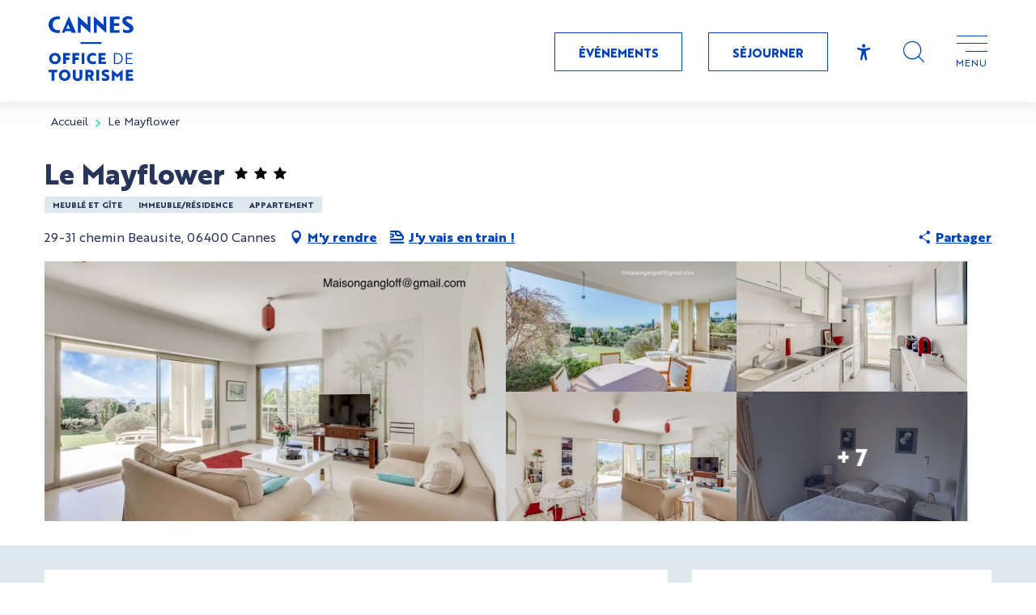

--- FILE ---
content_type: text/html; charset=UTF-8
request_url: https://www.cannes-france.com/offres/le-mayflower-cannes-fr-3606092/
body_size: 52559
content:
<!doctype html>
<html class="no-js" lang="fr-FR"><head><title>Le Mayflower (Cannes) | Cannes Tourisme</title><script>window.globals={"ancestors":{"chapter1":"Offres SIT","chapter2":"HLO - Le Mayflower (Cannes) 3606092","chapter3":null},"current_lang":"fr","current_locale":"fr","current_locale_region":"fr_FR","env":"prod","languages":["fr","en","it"],"post_id":11895,"post_image":"https:\/\/api.cloudly.space\/resize\/crop\/1200\/627\/60\/aHR0cHM6Ly9zdGF0aWMuYXBpZGFlLXRvdXJpc21lLmNvbS9maWxlc3RvcmUvb2JqZXRzLXRvdXJpc3RpcXVlcy9pbWFnZXMvMTYyLzIxNC8xNzAyODc3MC5qcGc=\/image.jpg","post_title":"HLO - Le Mayflower (Cannes) 3606092","post_type":"touristic_sheet","post_modified":"2025-11-20 09:33:31+01:00","sheet_id":3606092,"site_key":"cannes-tourisme","tags":{"places":[],"seasons":[],"themes":[],"targets":[]},"woody_options_pages":{"search_url":9653,"weather_url":0},"hawwwai":{"sheet_options":{"nearby_distance_max":5000}},"sncfconnect":{"publisher":"raccourciagency","name":"cannes-tourisme","date":"202406"}}</script><script>(function(e){e.eskalad=e.eskalad?e.eskalad:[],e.eskalad.product="woody",e.eskalad.site_key=e.globals.site_key!==void 0?e.globals.site_key:"empty",e.eskalad.timestamp=l("eskalad_timestamp"),e.eskalad.timestamp==null&&(e.eskalad.timestamp=Math.floor(Date.now()/1e3),s("eskalad_timestamp",e.eskalad.timestamp)),e.eskalad.cid=l("eskalad_cid"),e.eskalad.cid==null&&e.eskalad.timestamp!==void 0&&(e.eskalad.cid=e.eskalad.timestamp,c()),e.eskalad.ga_consent=!0;function c(){e.eskalad.cid.toString().search("\\.")<=0&&fetch("/api/clientid").then(a=>a.json()).then(a=>{a.cid!==void 0&&(e.eskalad.cid=a.cid+"."+e.eskalad.cid,s("eskalad_cid",e.eskalad.cid))}).catch(function(a){console.error("Eskalad fetch: "+a.message)})}function l(a){if(e.localStorage!==void 0&&e.localStorage)try{let t=e.localStorage.getItem(a);return t=t==null||isNaN(t)||t==null||t==""?void 0:t,t}catch(t){console.error(["[ESKALAD]",t])}}function s(a,t){if(e.localStorage!==void 0&&e.localStorage)try{e.localStorage.removeItem(a),e.localStorage.setItem(a,t)}catch(d){console.error(["[ESKALAD]",d])}}})(window);
</script><script src="https://cache.consentframework.com/js/pa/32284/c/Oe90g/stub" referrerpolicy="origin" charset="utf-8"></script><script src="https://choices.consentframework.com/js/pa/32284/c/Oe90g/cmp" referrerpolicy="origin" charset="utf-8" async></script><script>document.addEventListener("DOMContentLoaded",function(){document.querySelectorAll("a[href='#consentframework'],a[href='#cmp']").forEach(function(e){e.removeAttribute("target");e.setAttribute("href","javascript:window.Sddan.cmp.displayUI();")})});</script><meta name="google-site-verification" content="-w00ureAQ-62DH4vN1n-yfRabwkczDMwuoeYinP0tDE" /><script type="importmap">{"imports":{"jquery":"https:\/\/www.cannes-france.com\/app\/themes\/woody-theme\/src\/lib\/custom\/jquery@3.7.1.min.mjs","woody_lib_utils":"https:\/\/www.cannes-france.com\/app\/dist\/cannes-tourisme\/addons\/woody-lib-utils\/js\/woody-lib-utils.93266841fa.mjs","woody_addon_search_main":"https:\/\/www.cannes-france.com\/app\/dist\/cannes-tourisme\/addons\/woody-addon-search\/js\/woody-addon-search-main.f068d57b37.mjs","woody_addon_search_data":"https:\/\/www.cannes-france.com\/app\/dist\/cannes-tourisme\/addons\/woody-addon-search\/js\/woody-addon-search-data.78cd9c9154.mjs","woody_addon_devtools_main":"https:\/\/www.cannes-france.com\/app\/dist\/cannes-tourisme\/addons\/woody-addon-devtools\/js\/woody-addon-devtools-main.5ef617cfdb.mjs","woody_addon_devtools_tools":"https:\/\/www.cannes-france.com\/app\/dist\/cannes-tourisme\/addons\/woody-addon-devtools\/js\/woody-addon-devtools-tools.54d58a68c5.mjs","woody_addon_devtools_color_palette":"https:\/\/www.cannes-france.com\/app\/dist\/cannes-tourisme\/addons\/woody-addon-devtools\/js\/woody-addon-devtools-color-palette.a8a41da40b.mjs","woody_addon_devtools_style_shift":"https:\/\/www.cannes-france.com\/app\/dist\/cannes-tourisme\/addons\/woody-addon-devtools\/js\/woody-addon-devtools-style-shift.c4f6081742.mjs","woody_addon_devtools_fake_touristic_sheet":"https:\/\/www.cannes-france.com\/app\/dist\/cannes-tourisme\/addons\/woody-addon-devtools\/js\/woody-addon-devtools-fake-touristic-sheet.2cb516cd17.mjs","woody_addon_sncfconnect_sheet":"https:\/\/www.cannes-france.com\/app\/dist\/cannes-tourisme\/addons\/woody-addon-sncfconnect\/js\/woody-addon-sncfconnect-sheet.edd7575589.mjs","woody_addon_campaigns_blocks":"https:\/\/www.cannes-france.com\/app\/dist\/cannes-tourisme\/addons\/woody-addon-claims\/js\/woody-addon-campaigns-blocks.cd7b0fdfb1.mjs","woody_addon_claims_blocks":"https:\/\/www.cannes-france.com\/app\/dist\/cannes-tourisme\/addons\/woody-addon-claims\/js\/woody-addon-claims-blocks.d6b0ec349c.mjs"}}</script><link rel="preconnect" href="https://cache.consentframework.com" crossorigin><link rel="preconnect" href="https://choices.consentframework.com" crossorigin><link rel="preconnect" href="https://fonts.gstatic.com" crossorigin><link rel="preconnect" href="https://fonts.googleapis.com" crossorigin><link rel="preconnect" href="https://www.googletagmanager.com" crossorigin><link rel="preconnect" href="https://woody.cloudly.space" crossorigin><link rel="preconnect" href="https://api.cloudly.space" crossorigin><script>window.dataLayer=window.dataLayer?window.dataLayer:[];window.dataLayer.push({"event":"globals","data":{"env":"prod","site_key":"cannes-tourisme","page":{"id_page":11895,"name":"HLO &#8211; Le Mayflower (Cannes) #3606092","page_type":"touristic_sheet","tags":{"places":[],"seasons":[],"themes":[],"targets":[]}},"lang":"fr","sheet":{"id_sheet":3606092,"id_sit":"sitra2i-CANNES-TOURISME-5985810","id_reservation":null,"name":"Le Mayflower - Cannes","type":"H\u00e9bergement locatif","bordereau":"HLO","city":"Cannes"}}});</script><script>(function(w,d,s,l,i) { w[l]=w[l]||[]; w[l].push({ 'gtm.start': new Date().getTime(),event: 'gtm.js' }); var f=d.getElementsByTagName(s)[0], j=d.createElement(s),dl=l!='dataLayer'? '&l='+l:''; j.async=true; j.src='https://www.googletagmanager.com/gtm.js?id='+i+dl; f.parentNode.insertBefore(j,f); })(window,document,'script','dataLayer','GTM-TRCPDPN');</script><link rel="canonical" href="https://www.cannes-france.com/offres/le-mayflower-cannes-fr-3606092/"/><meta charset="UTF-8"/><meta http-equiv="X-UA-Compatible" content="IE=edge"/><meta name="generator" content="Raccourci Agency - WP"/><meta name="viewport" content="width=device-width,initial-scale=1"/><meta name="robots" content="max-snippet:-1, max-image-preview:large, max-video-preview:-1"/><meta property="og:type" content="website"/><meta property="og:url" content="https://www.cannes-france.com/offres/le-mayflower-cannes-fr-3606092/"/><meta name="twitter:card" content="summary"/><meta property="og:site_name" content="Cannes Tourisme"/><meta property="og:locale" content="fr_FR"/><meta property="og:locale:alternate" content="en_GB"/><meta property="og:locale:alternate" content="it_IT"/><meta name="description" property="og:description" content="Appartement vue mer avec jardin privé et piscine."/><meta property="og:title" content="Le Mayflower - Cannes"/><meta name="twitter:title" content="Le Mayflower - Cannes"/><meta name="twitter:description" content="Appartement vue mer avec jardin privé et piscine."/><meta name="format-detection" content="telephone=no"/><meta property="og:image" content="https://api.cloudly.space/resize/crop/1200/627/60/aHR0cHM6Ly9zdGF0aWMuYXBpZGFlLXRvdXJpc21lLmNvbS9maWxlc3RvcmUvb2JqZXRzLXRvdXJpc3RpcXVlcy9pbWFnZXMvMTYyLzIxNC8xNzAyODc3MC5qcGc=/image.jpg"/><meta name="twitter:image" content="https://api.cloudly.space/resize/crop/1024/512/60/aHR0cHM6Ly9zdGF0aWMuYXBpZGFlLXRvdXJpc21lLmNvbS9maWxlc3RvcmUvb2JqZXRzLXRvdXJpc3RpcXVlcy9pbWFnZXMvMTYyLzIxNC8xNzAyODc3MC5qcGc=/image.jpg"/><meta name="thumbnail" content="https://api.cloudly.space/resize/crop/1200/1200/60/aHR0cHM6Ly9zdGF0aWMuYXBpZGFlLXRvdXJpc21lLmNvbS9maWxlc3RvcmUvb2JqZXRzLXRvdXJpc3RpcXVlcy9pbWFnZXMvMTYyLzIxNC8xNzAyODc3MC5qcGc=/image.jpg"/><script type="application/ld+json" class="woody-schema-graph">{"@context":"https:\/\/schema.org","@graph":[{"@type":"WebSite","url":"https:\/\/www.cannes-france.com","name":"Cannes Tourisme","description":"","potentialAction":[{"@type":"SearchAction","target":"https:\/\/www.cannes-france.com\/recherche\/?query={search_term_string}","query-input":"required name=search_term_string"}]},{"@type":"WebPage","url":"https:\/\/www.cannes-france.com\/offres\/le-mayflower-cannes-fr-3606092\/","headline":"HLO \u2013 Le Mayflower (Cannes) #3606092 | Cannes Tourisme","inLanguage":"fr-FR","datePublished":"2025-11-20 08:33:30","dateModified":"2025-11-20 08:33:31","description":"Appartement vue mer avec jardin priv\u00e9 et piscine. R\u00e9sidence de charme le Mayflower, Cannes Croix des Gardes, plages et centre de Cannes \u00e0 10 minutes. \r\n\r\nDans un environnement privil\u00e9gi\u00e9, appartement de 93 m\u00b2 au calme et entour\u00e9 d'un parc m\u00e9diterran\u00e9en (mimosas, eucalyptus, orangers, glycine...)\r\n\r\nMagnifique vue directe sur mer de la plupart des pi\u00e8ces, des terrasses et du jardin, plein sud. \r\n\r\nLarges pi\u00e8ces avec belle hauteur sous plafond. Stores \u00e9lectriques sur les grandes baies vitr\u00e9es, climatisation dans tout l\u2019appartement.\r\n\r\nTriple expositions, tr\u00e8s lumineux avec jardin privatif et acc\u00e8s direct \u00e0 la piscine de la petite r\u00e9sidence (8 appartements). \r\n\r\nAppartement tout \u00e9quip\u00e9 pour 4 \u00e0 6 personnes: wifi, TV grand \u00e9cran, salon avec salle \u00e0 manger, 2 chambres (2 lits dans l'une et grand lit dans l'autre) et canap\u00e9-lit dans le salon. \r\nCuisine \u00e9quip\u00e9e (four, lave vaisselle, micro ondes, lave linge...), 1 salle de bain, 1 salle de douche et 2 WC.\r\n \r\nLocation de linge optionnel 25 \u20ac par pers \r\n\r\nParking clos et garage dans la r\u00e9sidence.  Prise \u00e9lectrique pour voiture \u00e9lectrique.\r\n\r\nid\u00e9al congr\u00e8s, Festival ou vacances.\r\n\r\n2 terrasses et jardin privatif clos avec mobilier de jardin (tables, chaises, transats) surplombant la piscine."},{"@type":"LodgingBusiness","name":"Le Mayflower","description":"Appartement vue mer avec jardin priv\u00e9 et piscine. R\u00e9sidence de charme le Mayflower, Cannes Croix des Gardes, plages et centre de Cannes \u00e0 10 minutes. \r\n\r\nDans un environnement privil\u00e9gi\u00e9, appartement de 93 m\u00b2 au calme et entour\u00e9 d'un parc m\u00e9diterran\u00e9en (mimosas, eucalyptus, orangers, glycine...)\r\n\r\nMagnifique vue directe sur mer de la plupart des pi\u00e8ces, des terrasses et du jardin, plein sud. \r\n\r\nLarges pi\u00e8ces avec belle hauteur sous plafond. Stores \u00e9lectriques sur les grandes baies vitr\u00e9es, climatisation dans tout l\u2019appartement.\r\n\r\nTriple expositions, tr\u00e8s lumineux avec jardin privatif et acc\u00e8s direct \u00e0 la piscine de la petite r\u00e9sidence (8 appartements). \r\n\r\nAppartement tout \u00e9quip\u00e9 pour 4 \u00e0 6 personnes: wifi, TV grand \u00e9cran, salon avec salle \u00e0 manger, 2 chambres (2 lits dans l'une et grand lit dans l'autre) et canap\u00e9-lit dans le salon. \r\nCuisine \u00e9quip\u00e9e (four, lave vaisselle, micro ondes, lave linge...), 1 salle de bain, 1 salle de douche et 2 WC.\r\n \r\nLocation de linge optionnel 25 \u20ac par pers \r\n\r\nParking clos et garage dans la r\u00e9sidence.  Prise \u00e9lectrique pour voiture \u00e9lectrique.\r\n\r\nid\u00e9al congr\u00e8s, Festival ou vacances.\r\n\r\n2 terrasses et jardin privatif clos avec mobilier de jardin (tables, chaises, transats) surplombant la piscine.","url":"https:\/\/www.cannes-france.com\/offres\/le-mayflower-cannes-fr-3606092\/","geo":{"@type":"GeoCoordinates","latitude":"43.554986","longitude":"6.996570"},"address":{"@type":"PostalAddress","streetAddress":"29-31 chemin Beausite","addressLocality":"Cannes","postalCode":"06400","addressCountry":"FRANCE"},"location":{"@type":"Place","name":"Adresse","address":{"@type":"PostalAddress","streetAddress":"29-31 chemin Beausite","addressLocality":"Cannes","postalCode":"06400","addressCountry":"FRANCE"},"geo":{"@type":"GeoCoordinates","latitude":"43.554986","longitude":"6.996570"}},"paymentAccepted":"Ch\u00e8que, Virement","telephone":["+33 (0)6 09 35 47 08"],"image":["https:\/\/static.apidae-tourisme.com\/filestore\/objets-touristiques\/images\/162\/214\/17028770.jpg","https:\/\/static.apidae-tourisme.com\/filestore\/objets-touristiques\/images\/163\/214\/17028771.jpg","https:\/\/static.apidae-tourisme.com\/filestore\/objets-touristiques\/images\/164\/214\/17028772.jpg","https:\/\/static.apidae-tourisme.com\/filestore\/objets-touristiques\/images\/168\/214\/17028776.jpg","https:\/\/static.apidae-tourisme.com\/filestore\/objets-touristiques\/images\/61\/211\/19256125.jpg","https:\/\/static.apidae-tourisme.com\/filestore\/objets-touristiques\/images\/62\/211\/19256126.jpg","https:\/\/static.apidae-tourisme.com\/filestore\/objets-touristiques\/images\/170\/214\/17028778.jpg","https:\/\/static.apidae-tourisme.com\/filestore\/objets-touristiques\/images\/63\/211\/19256127.jpg","https:\/\/static.apidae-tourisme.com\/filestore\/objets-touristiques\/images\/171\/214\/17028779.jpg","https:\/\/static.apidae-tourisme.com\/filestore\/objets-touristiques\/images\/53\/251\/19462965.jpg","https:\/\/static.apidae-tourisme.com\/filestore\/objets-touristiques\/images\/54\/251\/19462966.jpg","https:\/\/static.apidae-tourisme.com\/filestore\/objets-touristiques\/images\/55\/251\/19462967.jpg"]}]}</script><style>img:is([sizes="auto" i], [sizes^="auto," i]) { contain-intrinsic-size: 3000px 1500px }</style><link rel="alternate" href="https://www.cannes-france.com/offres/le-mayflower-cannes-fr-3606092/" hreflang="fr" /><link rel="alternate" href="https://en.cannes-france.com/offers/le-mayflower-cannes-en-3606092/" hreflang="en" /><link rel="alternate" href="https://it.cannes-france.com/offerte/le-mayflower-cannes-it-3606092/" hreflang="it" /><script>
window._wpemojiSettings = {"baseUrl":"https:\/\/s.w.org\/images\/core\/emoji\/16.0.1\/72x72\/","ext":".png","svgUrl":"https:\/\/s.w.org\/images\/core\/emoji\/16.0.1\/svg\/","svgExt":".svg","source":{"concatemoji":"https:\/\/www.cannes-france.com\/wp\/wp-includes\/js\/wp-emoji-release.min.js?ver=6.8.2"}};
/*! This file is auto-generated */
!function(s,n){var o,i,e;function c(e){try{var t={supportTests:e,timestamp:(new Date).valueOf()};sessionStorage.setItem(o,JSON.stringify(t))}catch(e){}}function p(e,t,n){e.clearRect(0,0,e.canvas.width,e.canvas.height),e.fillText(t,0,0);var t=new Uint32Array(e.getImageData(0,0,e.canvas.width,e.canvas.height).data),a=(e.clearRect(0,0,e.canvas.width,e.canvas.height),e.fillText(n,0,0),new Uint32Array(e.getImageData(0,0,e.canvas.width,e.canvas.height).data));return t.every(function(e,t){return e===a[t]})}function u(e,t){e.clearRect(0,0,e.canvas.width,e.canvas.height),e.fillText(t,0,0);for(var n=e.getImageData(16,16,1,1),a=0;a<n.data.length;a++)if(0!==n.data[a])return!1;return!0}function f(e,t,n,a){switch(t){case"flag":return n(e,"\ud83c\udff3\ufe0f\u200d\u26a7\ufe0f","\ud83c\udff3\ufe0f\u200b\u26a7\ufe0f")?!1:!n(e,"\ud83c\udde8\ud83c\uddf6","\ud83c\udde8\u200b\ud83c\uddf6")&&!n(e,"\ud83c\udff4\udb40\udc67\udb40\udc62\udb40\udc65\udb40\udc6e\udb40\udc67\udb40\udc7f","\ud83c\udff4\u200b\udb40\udc67\u200b\udb40\udc62\u200b\udb40\udc65\u200b\udb40\udc6e\u200b\udb40\udc67\u200b\udb40\udc7f");case"emoji":return!a(e,"\ud83e\udedf")}return!1}function g(e,t,n,a){var r="undefined"!=typeof WorkerGlobalScope&&self instanceof WorkerGlobalScope?new OffscreenCanvas(300,150):s.createElement("canvas"),o=r.getContext("2d",{willReadFrequently:!0}),i=(o.textBaseline="top",o.font="600 32px Arial",{});return e.forEach(function(e){i[e]=t(o,e,n,a)}),i}function t(e){var t=s.createElement("script");t.src=e,t.defer=!0,s.head.appendChild(t)}"undefined"!=typeof Promise&&(o="wpEmojiSettingsSupports",i=["flag","emoji"],n.supports={everything:!0,everythingExceptFlag:!0},e=new Promise(function(e){s.addEventListener("DOMContentLoaded",e,{once:!0})}),new Promise(function(t){var n=function(){try{var e=JSON.parse(sessionStorage.getItem(o));if("object"==typeof e&&"number"==typeof e.timestamp&&(new Date).valueOf()<e.timestamp+604800&&"object"==typeof e.supportTests)return e.supportTests}catch(e){}return null}();if(!n){if("undefined"!=typeof Worker&&"undefined"!=typeof OffscreenCanvas&&"undefined"!=typeof URL&&URL.createObjectURL&&"undefined"!=typeof Blob)try{var e="postMessage("+g.toString()+"("+[JSON.stringify(i),f.toString(),p.toString(),u.toString()].join(",")+"));",a=new Blob([e],{type:"text/javascript"}),r=new Worker(URL.createObjectURL(a),{name:"wpTestEmojiSupports"});return void(r.onmessage=function(e){c(n=e.data),r.terminate(),t(n)})}catch(e){}c(n=g(i,f,p,u))}t(n)}).then(function(e){for(var t in e)n.supports[t]=e[t],n.supports.everything=n.supports.everything&&n.supports[t],"flag"!==t&&(n.supports.everythingExceptFlag=n.supports.everythingExceptFlag&&n.supports[t]);n.supports.everythingExceptFlag=n.supports.everythingExceptFlag&&!n.supports.flag,n.DOMReady=!1,n.readyCallback=function(){n.DOMReady=!0}}).then(function(){return e}).then(function(){var e;n.supports.everything||(n.readyCallback(),(e=n.source||{}).concatemoji?t(e.concatemoji):e.wpemoji&&e.twemoji&&(t(e.twemoji),t(e.wpemoji)))}))}((window,document),window._wpemojiSettings);
</script><link rel='preload' as='style' onload='this.onload=null;this.rel="stylesheet"' id='addon-search-stylesheet-css' href='https://www.cannes-france.com/app/dist/cannes-tourisme/addons/woody-addon-search/css/woody-addon-search.4e0867669a.css?ver=2.1.3' media='screen' /><noscript><link rel='stylesheet' id='addon-search-stylesheet-css' href='https://www.cannes-france.com/app/dist/cannes-tourisme/addons/woody-addon-search/css/woody-addon-search.4e0867669a.css?ver=2.1.3' media='screen' /></noscript><link rel='stylesheet' id='access-config-stylesheet-css' href='https://www.cannes-france.com/app/dist/cannes-tourisme/addons/woody-addon-accessibility/css/accessconfig.8a6ef5d070.css?ver=1.0.11' media='all' /><link rel='stylesheet' id='woody-sheet-stylesheet-css' href='https://www.cannes-france.com/app/dist/cannes-tourisme/addons/woody-addon-hawwwai/css/front/hawwwai-touristic-sheet.ebf78ef83d.css?ver=2.5.140' media='all' /><link rel='preload' as='style' onload='this.onload=null;this.rel="stylesheet"' id='addon-campaigns-stylesheet-css' href='https://www.cannes-france.com/app/dist/cannes-tourisme/addons/woody-addon-claims/css/woody-addon-campaigns.1a1f82fdef.css' media='all' /><noscript><link rel='stylesheet' id='addon-campaigns-stylesheet-css' href='https://www.cannes-france.com/app/dist/cannes-tourisme/addons/woody-addon-claims/css/woody-addon-campaigns.1a1f82fdef.css' media='all' /></noscript><link rel='preload' as='style' onload='this.onload=null;this.rel="stylesheet"' id='leaflet_css-css' href='https://tiles.touristicmaps.com/libs/tmaps.min.css' media='all' /><noscript><link rel='stylesheet' id='leaflet_css-css' href='https://tiles.touristicmaps.com/libs/tmaps.min.css' media='all' /></noscript><link rel='stylesheet' id='main-stylesheet-css' href='https://www.cannes-france.com/app/dist/cannes-tourisme/css/main-27c35d3407.css' media='screen' /><link rel='preload' as='style' onload='this.onload=null;this.rel="stylesheet"' id='wicon-stylesheet-css' href='https://www.cannes-france.com/app/dist/cannes-tourisme/css/wicon-e46b454ddc.css' media='screen' /><noscript><link rel='stylesheet' id='wicon-stylesheet-css' href='https://www.cannes-france.com/app/dist/cannes-tourisme/css/wicon-e46b454ddc.css' media='screen' /></noscript><link rel='stylesheet' id='print-stylesheet-css' href='https://www.cannes-france.com/app/dist/cannes-tourisme/css/print-b87b2678ed.css' media='print' /><script defer src="https://www.cannes-france.com/app/dist/cannes-tourisme/addons/woody-addon-search/js/woody-addon-search.963aa0a249.js?ver=2.1.3" id="addon-search-javascripts-js"></script><script defer src="https://www.cannes-france.com/app/themes/woody-theme/src/js/static/obf.min.js?ver=1.88.154" id="obf-js"></script><script defer src="https://www.cannes-france.com/app/dist/cannes-tourisme/addons/woody-addon-eskalad/js/events/eskalad.c2bde38840.js?ver=6.3.3" id="woody-addon-eskalad-js"></script><script defer src="https://www.cannes-france.com/app/dist/cannes-tourisme/addons/woody-addon-eskalad/js/events/eskalad-page.5d2af865c3.js?ver=6.3.3" id="woody-addon-eskalad-page-js"></script><script defer src="https://www.cannes-france.com/app/dist/cannes-tourisme/addons/woody-addon-accessibility/js/accessconfig.e8abd16e72.js?ver=1.0.11" id="access-config-js"></script><script id="jquery-js-before">
window.siteConfig = {"site_key":"cannes-tourisme","login":"public_cannes-tourisme_website","password":"900194041d65b74ee85f946031bf0e34","token":"NjVhNTNmZjcwMzJmOlJrQURXVm9GT1ZSUlhWd0RSUmdWV2tZVUQwUmRWbTBSVTFjU1hFY0Q6RHdWUkJBcFNWZ01CVndSVFZBSlZVRlplVTFFSkJ3UldCUVFEVXdNRFZRTT0=","mapProviderKeys":{"otmKey":"766aecf88f291ad4eb9383fb9f4643d5793e66b43cb93d39157e13c65c1fda62","gmKey":"AIzaSyB8Fozhi1FKU8oWYJROw8_FgOCbn3wdrhs"},"api_url":"https:\/\/api.tourism-system.com","api_render_url":"https:\/\/api.tourism-system.com","current_lang":"fr","current_season":null,"languages":["fr","en","it"]};
window.useLeafletLibrary=1;window.DrupalAngularConfig=window.DrupalAngularConfig || {};window.DrupalAngularConfig.mapProviderKeys={"otmKey":"766aecf88f291ad4eb9383fb9f4643d5793e66b43cb93d39157e13c65c1fda62","gmKey":"AIzaSyB8Fozhi1FKU8oWYJROw8_FgOCbn3wdrhs"};
</script><script type="module" src="https://www.cannes-france.com/app/themes/woody-theme/src/lib/custom/jquery@3.7.1.min.mjs" id="jquery-js"></script><script defer src="https://www.cannes-france.com/app/themes/woody-theme/src/lib/custom/moment-with-locales@2.22.2.min.js" id="jsdelivr_moment-js"></script><script id="woody-sheet-js-extra">
var __hw = {"SECTIONS.TOURISM.SHEET.PERIODS.TODAY":"Aujourd'hui","SECTIONS.TOURISM.SHEET.PERIODS.HAPPENING":"A lieu","SECTIONS.TOURISM.SHEET.PERIODS.ENDED":"Termin\u00e9","SECTIONS.TOURISM.SHEET.PERIODS.ENDED_FOR_TODAY":"Termin\u00e9 pour aujourd'hui","SECTIONS.TOURISM.SHEET.PERIODS.FROM_TODAY":"\u00c0 partir d'aujourd'hui","SECTIONS.TOURISM.SHEET.PERIODS.FROM":"Du","SECTIONS.TOURISM.SHEET.PERIODS.UNTIL_TODAY":"Aujourd'hui","SECTIONS.TOURISM.SHEET.PERIODS.TO":"jusqu'\u00e0","SECTIONS.TOURISM.SHEET.PERIODS.UNTIL":"au","SECTIONS.TOURISM.SHEET.PERIODS.UNTIL_LONG":"jusqu'au","SECTIONS.TOURISM.SHEET.PERIODS.ON":"Le","SECTIONS.TOURISM.SHEET.PERIODS.OPENED":"Ouvert","SECTIONS.TOURISM.SHEET.PERIODS.CLOSED":"Ferm\u00e9","SECTIONS.TOURISM.SHEET.PERIODS.CLOSEDFORTODAY":"Ferm\u00e9 pour aujourd'hui","SECTIONS.TOURISM.SHEET.PERIODS.UNDEFINED":"Horaires non d\u00e9finis","SECTIONS.TOURISM.SHEET.PERIODS.NOW":"En ce moment","GLOBAL.TIMES.TO":"jusqu'\u00e0"};
</script><script defer src="https://www.cannes-france.com/app/dist/cannes-tourisme/addons/woody-addon-hawwwai/js/sheet-bundle.7fecec0205.js?ver=2.5.140" id="woody-sheet-js"></script><script type="module" src="https://www.cannes-france.com/app/dist/cannes-tourisme/addons/woody-addon-sncfconnect/js/woody-addon-sncfconnect.d1b379caef.mjs?ver=1.0.7" id="addon-sncfconnect-javascripts-js"></script><script defer src="https://www.cannes-france.com/app/themes/woody-theme/src/lib/npm/swiper/dist/js/swiper.min.js?ver=4.5.1" id="jsdelivr_swiper-js"></script><script type="module" src="https://www.cannes-france.com/app/dist/cannes-tourisme/addons/woody-addon-claims/js/woody-addon-claims.094619d2c3.mjs" id="addon-claims-javascripts-js"></script><script defer src="https://www.cannes-france.com/app/themes/woody-theme/src/lib/npm/flatpickr/dist/flatpickr.min.js?ver=4.5.7" id="jsdelivr_flatpickr-js"></script><script defer src="https://www.cannes-france.com/app/themes/woody-theme/src/lib/npm/flatpickr/dist/l10n/fr.js?ver=4.5.7" id="jsdelivr_flatpickr_l10n-js"></script><script defer src="https://www.cannes-france.com/app/themes/woody-theme/src/lib/custom/nouislider@10.1.0.min.js" id="jsdelivr_nouislider-js"></script><script defer src="https://www.cannes-france.com/app/themes/woody-theme/src/lib/custom/lazysizes@4.1.2.min.js" id="jsdelivr_lazysizes-js"></script><script defer src="https://www.cannes-france.com/app/themes/woody-theme/src/lib/custom/moment-timezone-with-data.min.js" id="jsdelivr_moment_tz-js"></script><script defer src="https://www.cannes-france.com/app/themes/woody-theme/src/lib/custom/js.cookie@2.2.1.min.js" id="jsdelivr_jscookie-js"></script><script defer src="https://www.cannes-france.com/app/themes/woody-theme/src/lib/custom/rellax@1.10.1.min.js" id="jsdelivr_rellax-js"></script><script defer src="https://www.cannes-france.com/app/themes/woody-theme/src/lib/custom/iframeResizer@4.3.7.min.js?ver=4.3.7" id="jsdelivr_iframeresizer-js"></script><script defer src="https://www.cannes-france.com/app/themes/woody-theme/src/lib/npm/plyr/dist/plyr.min.js?ver=3.6.8" id="jsdelivr_plyr-js"></script><script defer src="https://www.cannes-france.com/wp/wp-includes/js/dist/hooks.min.js?ver=4d63a3d491d11ffd8ac6" id="wp-hooks-js"></script><script defer src="https://www.cannes-france.com/wp/wp-includes/js/dist/i18n.min.js?ver=5e580eb46a90c2b997e6" id="wp-i18n-js"></script><script defer src="https://www.cannes-france.com/app/themes/woody-theme/src/js/static/i18n-ltr.min.js?ver=1.88.154" id="wp-i18n-ltr-js"></script><script defer src="https://tiles.touristicmaps.com/libs/leaflet.min.js" id="touristicmaps_leaflet-js"></script><script defer src="https://tiles.touristicmaps.com/libs/tangram.min.js" id="touristicmaps_tangram-js"></script><script defer src="https://tiles.touristicmaps.com/libs/markercluster.min.js" id="touristicmaps_cluster-js"></script><script defer src="https://tiles.touristicmaps.com/libs/locate.min.js" id="touristicmaps_locate-js"></script><script defer src="https://tiles.touristicmaps.com/libs/geocoder.min.js" id="touristicmaps_geocoder-js"></script><script defer src="https://tiles.touristicmaps.com/libs/fullscreen.min.js" id="touristicmaps_fullscreen-js"></script><script defer src="https://maps.googleapis.com/maps/api/js?key=AIzaSyB8Fozhi1FKU8oWYJROw8_FgOCbn3wdrhs&amp;v=3.33&amp;libraries=geometry,places" id="gg_maps-js"></script><script defer src="https://api.tourism-system.com/render/assets/scripts/raccourci/universal-mapV2.min.js" id="hawwwai_universal_map-js"></script><script defer src="https://www.cannes-france.com/app/dist/cannes-tourisme/js/main-c7a43ef1fd.js" id="main-javascripts-js"></script><link rel="shortcut icon" type="image/x-icon" href="https://www.cannes-france.com/app/dist/cannes-tourisme/favicon/favicon/favicon-555823cc06.ico"><link rel="shortcut icon" type="image/png" href=""><link rel="apple-touch-icon" sizes="32x32" href=""><link rel="apple-touch-icon" sizes="64x64" href=""><link rel="apple-touch-icon" sizes="120x120" href=""><link rel="apple-touch-icon" sizes="180x180" href=""><link rel="apple-touch-icon" sizes="152x152" href=""><link rel="apple-touch-icon" sizes="167x167" href=""><link rel="icon" sizes="192x192" href=""><link rel="icon" sizes="128x128" href=""></head><body class="wp-singular touristic_sheet-template-default single single-touristic_sheet postid-11895 wp-theme-woody-theme wp-child-theme-cannes-tourisme menus-v2 prod apirender apirender-wordpress woody-hawwwai-sheet sheet-v2 sheet-hlo">
            <noscript><iframe src="https://www.googletagmanager.com/ns.html?id=GTM-TRCPDPN" height="0" width="0" style="display:none;visibility:hidden"></iframe></noscript>
        
            
    
    <div class="main-wrapper flex-container flex-dir-column">
                                <div class="woody-component-headnavs">
    
                        <ul class="tools list-unstyled flex-container align-middle">
                                                                                        <li >
                                                                    <a class="no-ext tool-link button primary" href="https://www.cannes-france.com/evenements/" target="_self" title="Événements" >
                                                                                    <span class="wicon wicon--06-meteo"></span>
                                                                                                                            <span>Événements</span>
                                                                            </a>
                                                            </li>
                                                                                                <li >
                                                                    <a class="no-ext tool-link button primary" href="https://www.cannes-france.com/sejourner/" target="_self" title="Séjourner" >
                                                                                    <span class="wicon wicon--04-ticket"></span>
                                                                                                                            <span>Séjourner</span>
                                                                            </a>
                                                            </li>
                                                                                                <li class="access-tool"><div class="woody-component-accessibility-block" id="accessconfig" data-accessconfig-params='{ "Prefix": "a42-ac", "ContainerClass": "accessconfig-reveal", "ModalCloseButton": "", "ModalTitle": "", "FormFieldset": "", "FormFieldsetLegend": "", "FormRadio" : ""}'>
    <button aria-label="Accessibilité" title="Accessibilité" data-accessconfig-button="true" class="accessconfig-button wicon wicon-103-accessibilite">
        <span class="show-for-sr">Accessibilité</span>
    </button>
</div>
</li>
                                                                                    <li class="search-tool"><div role="button" aria-label="Recherche" class="search-toggler-wrapper woody-component-esSearch-block" tabindex="0">
    <span class="esSearch-button results-toggler" data-label="Recherche" title="Recherche">
        <span class="wicon wicon-053-loupe-par-defaut search-icon" aria-hidden="true"></span>
        <span class="show-for-sr">Rechercher</span>
        <span class="button-label" data-label="Recherche"></span>
    </span>
</div>
</li>
                                                    <li class="lang_switcher-tool"><div class="woody-lang_switcher woody-lang_switcher-reveal tpl_01" data-label="Langue" role="button" aria-label="Choix de la langue"><div class="lang_switcher-button" data-label="Langue"  tabindex="0"><div class="fr" data-lang="fr">fr</div></div></div></li>
                                            </ul>
            
    

            <header role="banner" class="woody-component-header menus-v2 site-header woody-burger" >
    <div class="main-menu-wrapper flex-container align-middle">

                    <button class="menu-icon" data-toggle="main-menu" type="button" aria-label="Accès au menu principal" aria-controls="main-menu"><div class="title-bar-title" title="Accès au menu principal"><span class="menu-btn-title" data-menu-close="Menu" data-menu-open="Fermer">Menu</span></div><div class="menu-icon-bars-wrapper"><div class="menu-icon-bar top"></div><div class="menu-icon-bar middle middle-one"></div><div class="menu-icon-bar middle middle-two"></div><div class="menu-icon-bar bottom"></div></div></button>            <div class="is-brand-logo  ">
    <a class="menuLogo" href="https://www.cannes-france.com/" target="_self" data-post-id="18">
        <span class="no-visible-text menu-logo-site-name isAbs">Cannes Tourisme</span>
        <span class="brand-logo"><svg viewBox="0 0 710 543" fill="none" xmlns="http://www.w3.org/2000/svg">
<path d="M53.2 307.8C81.4 307.8 101.6 329 101.6 355.3C101.6 381.9 81.5 402.8 53.2 402.8C25 402.8 4.80001 381.8 4.80001 355.3C4.80001 329.1 25 307.8 53.2 307.8ZM53.2 381.6C68.1 381.6 78.1 369.5 78.1 355.3C78.1 341.2 68.1 329 53.2 329C38.3 329 28.2 341.2 28.2 355.3C28.2 369.5 38.3 381.6 53.2 381.6ZM145.7 329.1V346.6H174V365.7H145.7V401H122.4V309.5H179.3V329.1H145.7ZM222.9 329.1V346.6H251.2V365.7H222.9V401H199.6V309.5H256.5V329.1H222.9ZM276.8 401.1V309.6H300V401.1H276.8ZM395.7 335.1C390.5 332.4 382.4 329 371.4 329C354.1 329 344.1 341.2 344.1 355.3C344.1 369.5 353.9 381.6 370.4 381.6C382.1 381.6 390.9 378.3 396.3 375.5V397C390.7 399.9 380.3 402.8 368.3 402.8C340.8 402.8 320.6 382 320.6 355.3C320.6 328.9 340.8 307.8 369.3 307.8C381.5 307.8 390 311 395.6 313.9V335.1H395.7ZM417.5 401.1V309.6H477.5V329.2H440.8V345.5H472.2V364.1H440.8V381.6H479.4V401.2H417.5V401.1ZM546.2 401.1V309.6H571.5C598.8 309.6 619.8 327.1 619.8 355.4C619.8 383.7 599.1 401.2 572 401.2H546.2V401.1ZM555.9 317.7V392.9H572C593.5 392.9 609.9 378.3 609.9 355.3C609.9 332.3 593.4 317.7 571.4 317.7H555.9V317.7ZM646.6 401.1V309.6H701.8V317.7H656.3V350.6H694.8V358.9H656.3V393H703.7V401.1H646.6ZM48.5 469.3V541.2H25.1V469.3H0.700005V449.7H72.9V469.3H48.5ZM134.4 447.9C162.6 447.9 182.8 469.1 182.8 495.4C182.8 522 162.7 542.9 134.4 542.9C106.2 542.9 86 521.9 86 495.4C86 469.3 106.2 447.9 134.4 447.9ZM134.4 521.8C149.3 521.8 159.3 509.7 159.3 495.5C159.3 481.4 149.3 469.2 134.4 469.2C119.5 469.2 109.4 481.4 109.4 495.5C109.4 509.7 119.5 521.8 134.4 521.8ZM282.2 507.3C282.2 528.8 267.6 543 242.4 543C217.4 543 202.6 528.8 202.6 507.3V449.7H225.9V504.7C225.9 515.5 231.6 521.7 242.4 521.7C253.2 521.7 258.8 515.5 258.8 504.7V449.7H282.2V507.3V507.3ZM340.6 449.7C362.5 449.7 377.6 460.3 377.6 480.8C377.6 494 370.9 502.8 360.8 507.2L379.2 541.1H354.9L340.2 511H330V541.1H307.2V449.6H340.6V449.7ZM330 469.3V492.6H341.7C348.7 492.6 354 489.3 354 480.9C354 472.9 348.5 469.3 341.5 469.3H330V469.3ZM399.6 541.2V449.7H422.9V541.2H399.6ZM445.6 538V515.6C452.1 519 459.8 521.6 467.2 522.2C469.7 522.5 472.2 522.5 474.4 522.3C481.9 521.8 486.1 519.8 486.1 515.9C486.1 511.1 480.4 508.7 469.2 504.5C453.8 498.7 443.9 492.3 443.9 475.5C443.9 458.7 457.8 447.8 478.6 447.8C487.8 447.8 496.9 449.6 503 452.1V473.6C497.5 470.2 488.9 467.9 480.5 467.9C472.1 467.9 466.8 470.8 466.8 475.4C466.8 479.7 472.1 482.6 482.8 487C498.2 493.1 508.7 499.6 508.7 515.9C508.7 532.8 496 543 473.2 543C462.8 543 452.4 541 445.6 538ZM557 499.7L551 494.7V541.2H528.9V448.4H529.4L574 488.9L618.6 448.4H619.2V541.2H596.8V494.7L591 499.7C585.3 505.2 579.7 510.6 574 516C568.3 510.6 562.8 505.1 557 499.7ZM645.2 541.2V449.7H705.2V469.3H668.5V485.6H699.9V504.2H668.5V521.7H707.1V541.3H645.2V541.2ZM482.4 140.3V3.00002H459.1V74.1L380.1 2.30002H378.6V139.6H401.7L401.9 68.4L480.9 140.3H482.4V140.3ZM594.1 139.6V116.4H545.7V81.9H589.9V58.7H545.7V26.3H594.1V3.00002H511.6V139.5H594.1V139.6ZM616.1 39.5C616.1 60.6 630.2 71.6 652.3 84.5C675.3 97.9 677.1 103 676.3 108.3C674.9 118 652.5 124.2 621.8 108.7V133.4C621.8 133.4 637.3 141.9 660.3 141.9C688.8 141.9 709.4 124 709.4 104.4C709.4 87.6 704.9 76.6 669.8 56.3C655 47.5 647.3 41.2 648.3 33.4C649.6 22.9 669.1 18.7 698.3 31.9V8.80002C698.3 8.80002 686 0.700012 664.1 0.700012C642.2 0.700012 616.1 11 616.1 39.5ZM349.5 140.3V3.00002H326.2V74.1L247.2 2.30002H245.7V139.6H268.8L269 68.4L348 140.3H349.5V140.3ZM0.100006 71.3C0.100006 115 38.3 148.9 95.4 139.5L95.1 116.5C72.8 121 35.1 115.7 35.1 71.3C35.1 26.5 72.8 21.6 95.1 26.1L95.4 3.10002C39.1 -6.99998 0.100006 27.6 0.100006 71.3ZM192.8 139.6H230L170.9 2.30002H169.3L110.3 139.6H133.1L138.9 126H186.9L192.8 139.6ZM163.7 68.1L179.5 104.9H148L163.7 68.1ZM443.9 224.8C443.9 220.2 440.2 216.4 435.5 216.4H274.1C269.5 216.4 265.7 220.1 265.7 224.8C265.7 229.4 269.4 233.2 274.1 233.2H435.5C440.2 233.2 443.9 229.4 443.9 224.8Z" fill="#0041B9"/>
</svg>
</span>
    </a>
</div>

            
                    
        <nav role="navigation" class="top-bar title-bar sliding-menu" id="main-menu">
            <ul class="main-menu-list flex-container vertical flex-dir-column">
                                                        <li class="menu-item is-submenu-parent" role="button">
                        <a class="menuLink" href="https://www.cannes-france.com/decouvrir-visiter/" target="_self" data-post-id="2721">
                                                                                                                                                <span class="menuLink-title">Explorer</span>
                                                        
                                                    </a>
                                                    <div class="submenu-wrapper" aria-expanded="false">
                                
                                <ul class="submenu-grid one-by-one " data-link-parent="2721" data-title="Explorer" role="menu">
                                                                            
<li class="submenu-block submenu-block-links-list tpl_01 " data-position="grid-col-start-1 grid-col-end-7 grid-row-start-1 grid-row-end-13" role="menuitem" aria-label="menuitem">
    
        <ul class="submenu-block-content justify-items-left" data-columns="1cols" role="menu">
                    <li class="submenu-item submenu-item-delay" role="presentation">
            <a href="https://www.cannes-france.com/decouvrir-visiter/authentique/" target="_self" data-post-id="3932" aria-label="Cannes Authentique" role="menuitem">
                 <div class="submenu-titles"><div class="submenu-texts flex-container align-middle"><span class="submenu-title">Cannes Authentique</span></div></div>            </a>
        </li>
            <li class="submenu-item submenu-item-delay" role="presentation">
            <a href="https://www.cannes-france.com/decouvrir-visiter/naturelle/" target="_self" data-post-id="3968" aria-label="Cannes Naturelle" role="menuitem">
                 <div class="submenu-titles"><div class="submenu-texts flex-container align-middle"><span class="submenu-title">Cannes Naturelle</span></div></div>            </a>
        </li>
            <li class="submenu-item submenu-item-delay" role="presentation">
            <a href="https://www.cannes-france.com/decouvrir-visiter/culturelle/" target="_self" data-post-id="4262" aria-label="Cannes Culturelle" role="menuitem">
                 <div class="submenu-titles"><div class="submenu-texts flex-container align-middle"><span class="submenu-title">Cannes Culturelle</span></div></div>            </a>
        </li>
            <li class="submenu-item submenu-item-delay" role="presentation">
            <a href="https://www.cannes-france.com/decouvrir-visiter/sportive/" target="_self" data-post-id="2363" aria-label="Cannes Sportive" role="menuitem">
                 <div class="submenu-titles"><div class="submenu-texts flex-container align-middle"><span class="submenu-title">Cannes Sportive</span></div></div>            </a>
        </li>
            <li class="submenu-item submenu-item-delay" role="presentation">
            <a href="https://www.cannes-france.com/decouvrir-visiter/festive/" target="_self" data-post-id="4261" aria-label="Cannes Festive" role="menuitem">
                 <div class="submenu-titles"><div class="submenu-texts flex-container align-middle"><span class="submenu-title">Cannes Festive</span></div></div>            </a>
        </li>
            <li class="submenu-item submenu-item-delay" role="presentation">
            <a href="https://www.cannes-france.com/decouvrir-visiter/" target="_self" data-post-id="2721" aria-label="Découvrir la ville" role="menuitem">
                 <div class="submenu-titles"><div class="submenu-texts flex-container align-middle"><span class="submenu-title">Découvrir la ville</span></div></div>            </a>
        </li>
            <li class="submenu-item submenu-item-delay" role="presentation">
            <a href="https://www.cannes-france.com/rendez-vous-a-cannes/" target="_self" data-post-id="12401" aria-label="Rendez-vous à Cannes" role="menuitem">
                 <div class="submenu-titles"><div class="submenu-texts flex-container align-middle"><span class="submenu-title">Rendez-vous à Cannes</span></div></div>            </a>
        </li>
        </ul>

    </li>

                                                                            
<li class="submenu-block submenu-block-images-list tpl_11 " data-position="grid-col-start-7 grid-col-end-13 grid-row-start-2 grid-row-end-12" role="menuitem" aria-label="menuitem">
    
        <ul class="submenu-block-content " data-columns="1cols" role="menu">
                    <li class="card overlayedCard submenu-item submenu-item-delay" role="presentation">
            <a class="card-link isRel bg-black" href="https://www.cannes-france.com/decouvrir-visiter/iles-de-lerins/" target="_self" data-post-id="4266" aria-label="Les îles de Lérins au large de Cannes" role="menuitem">
                                                            <figure aria-label="Drone Iles © Alix Poncet" itemscope itemtype="http://schema.org/ImageObject" class="isRel imageObject cardMediaWrapper"><noscript><img class="imageObject-img img-responsive a42-ac-replace-img" src="https://www.cannes-france.com/app/uploads/cannes-tourisme/2022/05/thumbs/drone-iles-alix-poncet-2-640x360.jpg" alt="Drone Iles © Alix Poncet" itemprop="thumbnail"/></noscript><img class="imageObject-img img-responsive lazyload a42-ac-replace-img" src="/app/themes/woody-theme/src/img/blank/ratio_16_9.webp" data-src="https://www.cannes-france.com/app/uploads/cannes-tourisme/2022/05/thumbs/drone-iles-alix-poncet-2-640x360.jpg" data-sizes="auto" data-srcset="https://www.cannes-france.com/app/uploads/cannes-tourisme/2022/05/thumbs/drone-iles-alix-poncet-2-360x203.jpg 360w, https://www.cannes-france.com/app/uploads/cannes-tourisme/2022/05/thumbs/drone-iles-alix-poncet-2-640x360.jpg 640w, https://www.cannes-france.com/app/uploads/cannes-tourisme/2022/05/thumbs/drone-iles-alix-poncet-2-1200x675.jpg 1200w, https://www.cannes-france.com/app/uploads/cannes-tourisme/2022/05/thumbs/drone-iles-alix-poncet-2-1920x1080.jpg 1920w" alt="Drone Iles © Alix Poncet" itemprop="thumbnail"/><meta itemprop="datePublished" content="2022-05-31 10:07:36"><span class="hide imageObject-description" itemprop="description" data-nosnippet>Drone Iles © Alix Poncet</span><figcaption class="imageObject-caption flex-container align-middle isAbs bottom left hide" data-nosnippet><span class="imageObject-icon copyright-icon flex-container align-center align-middle">©</span><span class="imageObject-text imageObject-description" itemprop="caption">Drone Iles © Alix Poncet</span></figcaption></figure>                                                    <div class="card-section submenu-item-section bottomleftbox fcbCol">
                    <div class="card-titles"><div class="card-texts flex-container flex-dir-column"><span class="card-title">Les îles de Lérins au large de Cannes</span></div></div>                </div>
            </a>
        </li>
            <li class="card overlayedCard submenu-item submenu-item-delay" role="presentation">
            <a class="card-link isRel bg-black" href="https://www.cannes-france.com/decouvrir-visiter/quartiers/" target="_self" data-post-id="2064" aria-label="Découvrir les quartiers" role="menuitem">
                                                            <figure aria-label="Cannes Vue" itemscope itemtype="http://schema.org/ImageObject" class="isRel imageObject cardMediaWrapper"><noscript><img class="imageObject-img img-responsive a42-ac-replace-img" src="https://www.cannes-france.com/app/uploads/cannes-tourisme/2022/06/thumbs/cannes-vue-mairie-de-cannes-640x360.jpg" alt="Cannes Vue" itemprop="thumbnail"/></noscript><img class="imageObject-img img-responsive lazyload a42-ac-replace-img" src="/app/themes/woody-theme/src/img/blank/ratio_16_9.webp" data-src="https://www.cannes-france.com/app/uploads/cannes-tourisme/2022/06/thumbs/cannes-vue-mairie-de-cannes-640x360.jpg" data-sizes="auto" data-srcset="https://www.cannes-france.com/app/uploads/cannes-tourisme/2022/06/thumbs/cannes-vue-mairie-de-cannes-360x203.jpg 360w, https://www.cannes-france.com/app/uploads/cannes-tourisme/2022/06/thumbs/cannes-vue-mairie-de-cannes-640x360.jpg 640w, https://www.cannes-france.com/app/uploads/cannes-tourisme/2022/06/thumbs/cannes-vue-mairie-de-cannes-1200x675.jpg 1200w, https://www.cannes-france.com/app/uploads/cannes-tourisme/2022/06/thumbs/cannes-vue-mairie-de-cannes-1920x1080.jpg 1920w" alt="Cannes Vue" itemprop="thumbnail"/><meta itemprop="datePublished" content="2022-06-14 09:44:23"><span class="hide imageObject-description" itemprop="description" data-nosnippet>Cannes Vue</span><figcaption class="imageObject-caption flex-container align-middle isAbs bottom left hide" data-nosnippet><span class="imageObject-icon copyright-icon flex-container align-center align-middle">©</span><span class="imageObject-text imageObject-description" itemprop="caption">Cannes Vue</span></figcaption></figure>                                                    <div class="card-section submenu-item-section bottomleftbox fcbCol">
                    <div class="card-titles"><div class="card-texts flex-container flex-dir-column"><span class="card-title">Découvrir les quartiers</span></div></div>                </div>
            </a>
        </li>
        </ul>

    </li>

                                                                            
                                                                            
                                                                    </ul>
                            </div>
                                            </li>
                                                        <li class="menu-item is-submenu-parent" role="button">
                        <a class="menuLink" href="https://www.cannes-france.com/que-faire/" target="_self" data-post-id="4275">
                                                                                                                                                <span class="menuLink-title">Que faire</span>
                                                        
                                                    </a>
                                                    <div class="submenu-wrapper" aria-expanded="false">
                                
                                <ul class="submenu-grid one-by-one " data-link-parent="4275" data-title="Que faire" role="menu">
                                                                            
<li class="submenu-block submenu-block-links-list tpl_01 " data-position="grid-col-start-1 grid-col-end-7 grid-row-start-1 grid-row-end-13" role="menuitem" aria-label="menuitem">
    
        <ul class="submenu-block-content justify-items-left" data-columns="1cols" role="menu">
                    <li class="submenu-item submenu-item-delay" role="presentation">
            <a href="https://www.cannes-france.com/decouvrir-visiter/plages/" target="_self" data-post-id="3805" aria-label="Plages" role="menuitem">
                 <div class="submenu-titles"><div class="submenu-texts flex-container align-middle"><span class="submenu-title">Plages</span></div></div>            </a>
        </li>
            <li class="submenu-item submenu-item-delay" role="presentation">
            <a href="https://www.cannes-france.com/que-faire/activites-nautiques/" target="_self" data-post-id="2928" aria-label="Activités nautiques" role="menuitem">
                 <div class="submenu-titles"><div class="submenu-texts flex-container align-middle"><span class="submenu-title">Activités nautiques</span></div></div>            </a>
        </li>
            <li class="submenu-item submenu-item-delay" role="presentation">
            <a href="https://www.cannes-france.com/que-faire/shopping-cannes/" target="_self" data-post-id="3578" aria-label="Shopping" role="menuitem">
                 <div class="submenu-titles"><div class="submenu-texts flex-container align-middle"><span class="submenu-title">Shopping</span></div></div>            </a>
        </li>
            <li class="submenu-item submenu-item-delay" role="presentation">
            <a href="https://www.cannes-france.com/que-faire/cinema/" target="_self" data-post-id="3615" aria-label="Cinéma" role="menuitem">
                 <div class="submenu-titles"><div class="submenu-texts flex-container align-middle"><span class="submenu-title">Cinéma</span></div></div>            </a>
        </li>
            <li class="submenu-item submenu-item-delay" role="presentation">
            <a href="https://www.cannes-france.com/que-faire/ou-sortir-a-cannes/" target="_self" data-post-id="2999" aria-label="Où sortir à Cannes ?" role="menuitem">
                 <div class="submenu-titles"><div class="submenu-texts flex-container align-middle"><span class="submenu-title">Où sortir à Cannes ?</span></div></div>            </a>
        </li>
            <li class="submenu-item submenu-item-delay" role="presentation">
            <a href="https://www.cannes-france.com/evenements/culturels/" target="_self" data-post-id="2705" aria-label="Culture et évènements" role="menuitem">
                 <div class="submenu-titles"><div class="submenu-texts flex-container align-middle"><span class="submenu-title">Culture et évènements</span></div></div>            </a>
        </li>
            <li class="submenu-item submenu-item-delay" role="presentation">
            <a href="https://www.cannes-france.com/que-faire/" target="_self" data-post-id="4275" aria-label="Tout découvrir" role="menuitem">
                 <div class="submenu-titles"><div class="submenu-texts flex-container align-middle"><span class="submenu-title">Tout découvrir</span></div></div>            </a>
        </li>
            <li class="submenu-item submenu-item-delay" role="presentation">
            <a href="https://www.cannes-france.com/que-faire/cannes-en-hiver/" target="_self" data-post-id="16921" aria-label="Cannes en Hiver" role="menuitem">
                 <div class="submenu-titles"><div class="submenu-texts flex-container align-middle"><span class="submenu-title">Cannes en Hiver</span></div></div>            </a>
        </li>
        </ul>

    </li>

                                                                            
<li class="submenu-block submenu-block-images-list tpl_11 " data-position="grid-col-start-7 grid-col-end-13 grid-row-start-2 grid-row-end-12" role="menuitem" aria-label="menuitem">
    
        <ul class="submenu-block-content " data-columns="1cols" role="menu">
                    <li class="card overlayedCard submenu-item submenu-item-delay" role="presentation">
            <a class="card-link isRel bg-black" href="https://www.cannes-france.com/decouvrir-visiter/visites-insolites-activites-atypiques/" target="_self" data-post-id="2151" aria-label="Visiter Cannes autrement" role="menuitem">
                                                            <figure aria-label="Photographe" itemscope itemtype="http://schema.org/ImageObject" class="isRel imageObject cardMediaWrapper"><noscript><img class="imageObject-img img-responsive a42-ac-replace-img" src="https://www.cannes-france.com/app/uploads/cannes-tourisme/2022/05/thumbs/cannes-aerienne-iles-lerins-herve-fabre-640x360.jpg" alt="Photographe" itemprop="thumbnail"/></noscript><img class="imageObject-img img-responsive lazyload a42-ac-replace-img" src="/app/themes/woody-theme/src/img/blank/ratio_16_9.webp" data-src="https://www.cannes-france.com/app/uploads/cannes-tourisme/2022/05/thumbs/cannes-aerienne-iles-lerins-herve-fabre-640x360.jpg" data-sizes="auto" data-srcset="https://www.cannes-france.com/app/uploads/cannes-tourisme/2022/05/thumbs/cannes-aerienne-iles-lerins-herve-fabre-360x203.jpg 360w, https://www.cannes-france.com/app/uploads/cannes-tourisme/2022/05/thumbs/cannes-aerienne-iles-lerins-herve-fabre-640x360.jpg 640w, https://www.cannes-france.com/app/uploads/cannes-tourisme/2022/05/thumbs/cannes-aerienne-iles-lerins-herve-fabre-1200x675.jpg 1200w, https://www.cannes-france.com/app/uploads/cannes-tourisme/2022/05/thumbs/cannes-aerienne-iles-lerins-herve-fabre-1920x1080.jpg 1920w" alt="Photographe" itemprop="thumbnail"/><meta itemprop="datePublished" content="2022-05-10 14:20:06"><span class="hide imageObject-description" itemprop="description" data-nosnippet>Photographe</span><figcaption class="imageObject-caption flex-container align-middle isAbs bottom left hide" data-nosnippet><span class="imageObject-icon copyright-icon flex-container align-center align-middle">©</span><span class="imageObject-text imageObject-description" itemprop="caption">Photographe</span></figcaption></figure>                                                    <div class="card-section submenu-item-section bottomleftbox fcbCol">
                    <div class="card-titles"><div class="card-texts flex-container flex-dir-column"><span class="card-title">Visiter Cannes autrement</span></div></div>                </div>
            </a>
        </li>
            <li class="card overlayedCard submenu-item submenu-item-delay" role="presentation">
            <a class="card-link isRel bg-black" href="https://www.cannes-france.com/que-faire/idees-promenades/" target="_self" data-post-id="2149" aria-label="Les plus jolies promenades" role="menuitem">
                                                            <figure aria-label="Guide Pratique Iles De Lerins Cannes Famille 2021©herve Fabre 033" itemscope itemtype="http://schema.org/ImageObject" class="isRel imageObject cardMediaWrapper"><noscript><img class="imageObject-img img-responsive a42-ac-replace-img" src="https://www.cannes-france.com/app/uploads/cannes-tourisme/2022/06/thumbs/guide-pratique-iles-de-lerins-cannes-famille-2021herve-fabre-033-640x360.jpg" alt="Guide Pratique Iles De Lerins Cannes Famille 2021©herve Fabre 033" itemprop="thumbnail"/></noscript><img class="imageObject-img img-responsive lazyload a42-ac-replace-img" src="/app/themes/woody-theme/src/img/blank/ratio_16_9.webp" data-src="https://www.cannes-france.com/app/uploads/cannes-tourisme/2022/06/thumbs/guide-pratique-iles-de-lerins-cannes-famille-2021herve-fabre-033-640x360.jpg" data-sizes="auto" data-srcset="https://www.cannes-france.com/app/uploads/cannes-tourisme/2022/06/thumbs/guide-pratique-iles-de-lerins-cannes-famille-2021herve-fabre-033-360x203.jpg 360w, https://www.cannes-france.com/app/uploads/cannes-tourisme/2022/06/thumbs/guide-pratique-iles-de-lerins-cannes-famille-2021herve-fabre-033-640x360.jpg 640w, https://www.cannes-france.com/app/uploads/cannes-tourisme/2022/06/thumbs/guide-pratique-iles-de-lerins-cannes-famille-2021herve-fabre-033-1200x675.jpg 1200w, https://www.cannes-france.com/app/uploads/cannes-tourisme/2022/06/thumbs/guide-pratique-iles-de-lerins-cannes-famille-2021herve-fabre-033-1920x1080.jpg 1920w" alt="Guide Pratique Iles De Lerins Cannes Famille 2021©herve Fabre 033" itemprop="thumbnail"/><meta itemprop="datePublished" content="2022-06-07 12:34:45"><span class="hide imageObject-description" itemprop="description" data-nosnippet>Guide Pratique Iles De Lerins Cannes Famille 2021©herve Fabre 033</span><figcaption class="imageObject-caption flex-container align-middle isAbs bottom left hide" data-nosnippet><span class="imageObject-icon copyright-icon flex-container align-center align-middle">©</span><span class="imageObject-text imageObject-description" itemprop="caption">Guide Pratique Iles De Lerins Cannes Famille 2021©herve Fabre 033</span></figcaption></figure>                                                    <div class="card-section submenu-item-section bottomleftbox fcbCol">
                    <div class="card-titles"><div class="card-texts flex-container flex-dir-column"><span class="card-title">Les plus jolies promenades</span></div></div>                </div>
            </a>
        </li>
            <li class="card overlayedCard submenu-item submenu-item-delay" role="presentation">
            <a class="card-link isRel bg-black" href="https://www.cannes-france.com/que-faire/cannes-en-hiver/" target="_self" data-post-id="16921" aria-label="Cannes en Hiver" role="menuitem">
                                                            <figure aria-label="Hervefabre@202410cannesplage 004 Copie" itemscope itemtype="http://schema.org/ImageObject" class="isRel imageObject cardMediaWrapper"><noscript><img class="imageObject-img img-responsive a42-ac-replace-img" src="https://www.cannes-france.com/app/uploads/cannes-tourisme/2024/11/thumbs/HerveFabre@202410CannesPlage-004-copie-640x360.webp" alt="Hervefabre@202410cannesplage 004 Copie" itemprop="thumbnail"/></noscript><img class="imageObject-img img-responsive lazyload a42-ac-replace-img" src="/app/themes/woody-theme/src/img/blank/ratio_16_9.webp" data-src="https://www.cannes-france.com/app/uploads/cannes-tourisme/2024/11/thumbs/HerveFabre@202410CannesPlage-004-copie-640x360.webp" data-sizes="auto" data-srcset="https://www.cannes-france.com/app/uploads/cannes-tourisme/2024/11/thumbs/HerveFabre@202410CannesPlage-004-copie-360x203.webp 360w, https://www.cannes-france.com/app/uploads/cannes-tourisme/2024/11/thumbs/HerveFabre@202410CannesPlage-004-copie-640x360.webp 640w, https://www.cannes-france.com/app/uploads/cannes-tourisme/2024/11/thumbs/HerveFabre@202410CannesPlage-004-copie-1200x675.webp 1200w, https://www.cannes-france.com/app/uploads/cannes-tourisme/2024/11/thumbs/HerveFabre@202410CannesPlage-004-copie-1920x1080.webp 1920w" alt="Hervefabre@202410cannesplage 004 Copie" itemprop="thumbnail"/><meta itemprop="datePublished" content="2024-11-06 13:23:10"><span class="hide imageObject-description" itemprop="description" data-nosnippet>Hervefabre@202410cannesplage 004 Copie</span><figcaption class="imageObject-caption flex-container align-middle isAbs bottom left hide" data-nosnippet><span class="imageObject-icon copyright-icon flex-container align-center align-middle">©</span><span class="imageObject-text imageObject-description" itemprop="caption">Hervefabre@202410cannesplage 004 Copie</span></figcaption></figure>                                                    <div class="card-section submenu-item-section bottomleftbox fcbCol">
                    <div class="card-titles"><div class="card-texts flex-container flex-dir-column"><span class="card-title">Cannes en Hiver</span></div></div>                </div>
            </a>
        </li>
        </ul>

    </li>

                                                                            
                                                                            
                                                                    </ul>
                            </div>
                                            </li>
                                                        <li class="menu-item is-submenu-parent" role="button">
                        <a class="menuLink" href="https://www.cannes-france.com/sejourner/ou-manger/" target="_self" data-post-id="4287">
                                                                                                                                                <span class="menuLink-title">Où manger ?</span>
                                                        
                                                    </a>
                                                    <div class="submenu-wrapper" aria-expanded="false">
                                
                                <ul class="submenu-grid one-by-one " data-link-parent="4287" data-title="Où manger ?" role="menu">
                                                                            
<li class="submenu-block submenu-block-links-list tpl_01 " data-position="grid-col-start-1 grid-col-end-7 grid-row-start-1 grid-row-end-13" role="menuitem" aria-label="menuitem">
    
        <ul class="submenu-block-content justify-items-left" data-columns="1cols" role="menu">
                    <li class="submenu-item submenu-item-delay" role="presentation">
            <a href="https://www.cannes-france.com/sejourner/ou-manger/adresses-restaurants-emblematiques/" target="_self" data-post-id="2966" aria-label="Institutions cannoises" role="menuitem">
                 <div class="submenu-titles"><div class="submenu-texts flex-container align-middle"><span class="submenu-title">Institutions cannoises</span></div></div>            </a>
        </li>
            <li class="submenu-item submenu-item-delay" role="presentation">
            <a href="https://www.cannes-france.com/sejourner/ou-manger/restaurants-gourmands-confidentiels/" target="_self" data-post-id="3680" aria-label="Adresses confidentielles" role="menuitem">
                 <div class="submenu-titles"><div class="submenu-texts flex-container align-middle"><span class="submenu-title">Adresses confidentielles</span></div></div>            </a>
        </li>
            <li class="submenu-item submenu-item-delay" role="presentation">
            <a href="https://www.cannes-france.com/sejourner/ou-manger/restaurants-festifs-pour-diner/" target="_self" data-post-id="3310" aria-label="Dîners festifs" role="menuitem">
                 <div class="submenu-titles"><div class="submenu-texts flex-container align-middle"><span class="submenu-title">Dîners festifs</span></div></div>            </a>
        </li>
            <li class="submenu-item submenu-item-delay" role="presentation">
            <a href="https://www.cannes-france.com/que-faire/shopping-cannes/pause-gourmande/" target="_self" data-post-id="3899" aria-label="Pauses gourmandes" role="menuitem">
                 <div class="submenu-titles"><div class="submenu-texts flex-container align-middle"><span class="submenu-title">Pauses gourmandes</span></div></div>            </a>
        </li>
            <li class="submenu-item submenu-item-delay" role="presentation">
            <a href="https://www.cannes-france.com/sejourner/ou-manger/ou-bruncher/" target="_self" data-post-id="3278" aria-label="Où bruncher ?" role="menuitem">
                 <div class="submenu-titles"><div class="submenu-texts flex-container align-middle"><span class="submenu-title">Où bruncher ?</span></div></div>            </a>
        </li>
            <li class="submenu-item submenu-item-delay" role="presentation">
            <a href="https://www.cannes-france.com/sejourner/ou-manger/meilleurs-glaciers-artisanaux/" target="_self" data-post-id="3640" aria-label="Meilleurs glaciers" role="menuitem">
                 <div class="submenu-titles"><div class="submenu-texts flex-container align-middle"><span class="submenu-title">Meilleurs glaciers</span></div></div>            </a>
        </li>
            <li class="submenu-item submenu-item-delay" role="presentation">
            <a href="https://www.cannes-france.com/sejourner/ou-manger/tous-les-restaurants/" target="_self" data-post-id="7041" aria-label="Tous les restaurants" role="menuitem">
                 <div class="submenu-titles"><div class="submenu-texts flex-container align-middle"><span class="submenu-title">Tous les restaurants</span></div></div>            </a>
        </li>
            <li class="submenu-item submenu-item-delay" role="presentation">
            <a href="https://www.cannes-france.com/sejourner/ou-manger/" target="_self" data-post-id="4287" aria-label="Tout découvrir" role="menuitem">
                 <div class="submenu-titles"><div class="submenu-texts flex-container align-middle"><span class="submenu-title">Tout découvrir</span></div></div>            </a>
        </li>
        </ul>

    </li>

                                                                            
<li class="submenu-block submenu-block-images-list tpl_11 " data-position="grid-col-start-7 grid-col-end-13 grid-row-start-2 grid-row-end-12" role="menuitem" aria-label="menuitem">
    
        <ul class="submenu-block-content " data-columns="1cols" role="menu">
                    <li class="card overlayedCard submenu-item submenu-item-delay" role="presentation">
            <a class="card-link isRel bg-black" href="https://www.cannes-france.com/sejourner/ou-manger/specialites-produits-typiques/" target="_self" data-post-id="3138" aria-label="Les spécialités de Cannes" role="menuitem">
                                                            <figure aria-label="Dégustation de fromages" itemscope itemtype="http://schema.org/ImageObject" class="isRel imageObject cardMediaWrapper"><noscript><img class="imageObject-img img-responsive a42-ac-replace-img" src="https://www.cannes-france.com/app/uploads/cannes-tourisme/2022/05/thumbs/degustation-fromage-marchepalaisdesfestivals-640x360.jpg" alt="Dégustation de fromages" itemprop="thumbnail"/></noscript><img class="imageObject-img img-responsive lazyload a42-ac-replace-img" src="/app/themes/woody-theme/src/img/blank/ratio_16_9.webp" data-src="https://www.cannes-france.com/app/uploads/cannes-tourisme/2022/05/thumbs/degustation-fromage-marchepalaisdesfestivals-640x360.jpg" data-sizes="auto" data-srcset="https://www.cannes-france.com/app/uploads/cannes-tourisme/2022/05/thumbs/degustation-fromage-marchepalaisdesfestivals-360x203.jpg 360w, https://www.cannes-france.com/app/uploads/cannes-tourisme/2022/05/thumbs/degustation-fromage-marchepalaisdesfestivals-640x360.jpg 640w, https://www.cannes-france.com/app/uploads/cannes-tourisme/2022/05/thumbs/degustation-fromage-marchepalaisdesfestivals-1200x675.jpg 1200w, https://www.cannes-france.com/app/uploads/cannes-tourisme/2022/05/thumbs/degustation-fromage-marchepalaisdesfestivals-1920x1080.jpg 1920w" alt="Dégustation de fromages" itemprop="thumbnail"/><meta itemprop="datePublished" content="2022-05-23 13:14:16"><span class="hide imageObject-description" itemprop="description" data-nosnippet>Dégustation de fromages</span><figcaption class="imageObject-caption flex-container align-middle isAbs bottom left hide" data-nosnippet><span class="imageObject-icon copyright-icon flex-container align-center align-middle">©</span><span class="imageObject-text imageObject-description" itemprop="caption">Dégustation de fromages</span></figcaption></figure>                                                    <div class="card-section submenu-item-section bottomleftbox fcbCol">
                    <div class="card-titles"><div class="card-texts flex-container flex-dir-column"><span class="card-title">Les spécialités de Cannes</span></div></div>                </div>
            </a>
        </li>
        </ul>

    </li>

                                                                            
                                                                            
                                                                    </ul>
                            </div>
                                            </li>
                                                        <li class="menu-item is-submenu-parent" role="button">
                        <a class="menuLink" href="https://www.cannes-france.com/sejourner/hebergement-ou-dormir/" target="_self" data-post-id="3293">
                                                                                                                                                <span class="menuLink-title">Où dormir ?</span>
                                                        
                                                    </a>
                                                    <div class="submenu-wrapper" aria-expanded="false">
                                
                                <ul class="submenu-grid one-by-one " data-link-parent="3293" data-title="Où dormir ?" role="menu">
                                                                            
<li class="submenu-block submenu-block-links-list tpl_01 " data-position="grid-col-start-1 grid-col-end-7 grid-row-start-1 grid-row-end-13" role="menuitem" aria-label="menuitem">
    
        <ul class="submenu-block-content justify-items-left" data-columns="1cols" role="menu">
                    <li class="submenu-item submenu-item-delay" role="presentation">
            <a href="https://www.cannes-france.com/sejourner/hebergement-ou-dormir/hotels/" target="_self" data-post-id="2675" aria-label="Hôtels emblématiques" role="menuitem">
                 <div class="submenu-titles"><div class="submenu-texts flex-container align-middle"><span class="submenu-title">Hôtels emblématiques</span></div></div>            </a>
        </li>
            <li class="submenu-item submenu-item-delay" role="presentation">
            <a href="https://www.cannes-france.com/sejourner/hebergement-ou-dormir/toutes-les-residences/" target="_self" data-post-id="7143" aria-label="Résidences" role="menuitem">
                 <div class="submenu-titles"><div class="submenu-texts flex-container align-middle"><span class="submenu-title">Résidences</span></div></div>            </a>
        </li>
            <li class="submenu-item submenu-item-delay" role="presentation">
            <a href="https://www.cannes-france.com/sejourner/hebergement-ou-dormir/toutes-les-locations-de-vacances/" target="_self" data-post-id="7134" aria-label="Locations de vacances" role="menuitem">
                 <div class="submenu-titles"><div class="submenu-texts flex-container align-middle"><span class="submenu-title">Locations de vacances</span></div></div>            </a>
        </li>
            <li class="submenu-item submenu-item-delay" role="presentation">
            <a href="https://www.cannes-france.com/sejourner/hebergement-ou-dormir/chambres-d-hotes/" target="_self" data-post-id="7255" aria-label="Chambres d’hôtes" role="menuitem">
                 <div class="submenu-titles"><div class="submenu-texts flex-container align-middle"><span class="submenu-title">Chambres d’hôtes</span></div></div>            </a>
        </li>
            <li class="submenu-item submenu-item-delay" role="presentation">
            <a href="https://www.cannes-france.com/sejourner/hebergement-ou-dormir/maisons-d-hotes-selection/" target="_self" data-post-id="2598" aria-label="Sélection de maisons d'hôtes et résidences" role="menuitem">
                 <div class="submenu-titles"><div class="submenu-texts flex-container align-middle"><span class="submenu-title">Sélection de maisons d'hôtes et résidences</span></div></div>            </a>
        </li>
            <li class="submenu-item submenu-item-delay" role="presentation">
            <a href="https://www.cannes-france.com/sejourner/hebergement-ou-dormir/hebergements-insolites-selection/" target="_self" data-post-id="2150" aria-label="Hébergements insolites & camping & auberge de jeunesse" role="menuitem">
                 <div class="submenu-titles"><div class="submenu-texts flex-container align-middle"><span class="submenu-title">Hébergements insolites & camping & auberge de jeunesse</span></div></div>            </a>
        </li>
            <li class="submenu-item submenu-item-delay" role="presentation">
            <a href="https://www.cannes-france.com/sejourner/hebergement-ou-dormir/" target="_self" data-post-id="3293" aria-label="Tout découvrir" role="menuitem">
                 <div class="submenu-titles"><div class="submenu-texts flex-container align-middle"><span class="submenu-title">Tout découvrir</span></div></div>            </a>
        </li>
            <li class="submenu-item submenu-item-delay" role="presentation">
            <a href="https://www.cannes-france.com/sejourner/hebergement-ou-dormir/offres-sejours-canneseries/" target="_self" data-post-id="17531" aria-label="Offres séjours Canneseries" role="menuitem">
                 <div class="submenu-titles"><div class="submenu-texts flex-container align-middle"><span class="submenu-title">Offres séjours Canneseries</span></div></div>            </a>
        </li>
            <li class="submenu-item submenu-item-delay" role="presentation">
            <a href="https://www.cannes-france.com/sejourner/hebergement-ou-dormir/offres-sejours-marathon/" target="_self" data-post-id="11857" aria-label="Offres séjours Marathon" role="menuitem">
                 <div class="submenu-titles"><div class="submenu-texts flex-container align-middle"><span class="submenu-title">Offres séjours Marathon</span></div></div>            </a>
        </li>
        </ul>

    </li>

                                                                            
<li class="submenu-block submenu-block-images-list tpl_11 " data-position="grid-col-start-7 grid-col-end-13 grid-row-start-2 grid-row-end-12" role="menuitem" aria-label="menuitem">
    
        <ul class="submenu-block-content " data-columns="1cols" role="menu">
                    <li class="card overlayedCard submenu-item submenu-item-delay" role="presentation">
            <a class="card-link isRel bg-black" href="https://www.cannes-france.com/sejourner/hebergement-ou-dormir/" target="_self" data-post-id="3293" aria-label="Tout découvrir" role="menuitem">
                                                            <figure aria-label="Plages Croisette © Mairie De Cannes" itemscope itemtype="http://schema.org/ImageObject" class="isRel imageObject cardMediaWrapper"><noscript><img class="imageObject-img img-responsive a42-ac-replace-img" src="https://www.cannes-france.com/app/uploads/cannes-tourisme/2022/06/thumbs/plages-croisette-mairie-de-cannes-640x360.webp" alt="Plages Croisette © Mairie De Cannes" itemprop="thumbnail"/></noscript><img class="imageObject-img img-responsive lazyload a42-ac-replace-img" src="/app/themes/woody-theme/src/img/blank/ratio_16_9.webp" data-src="https://www.cannes-france.com/app/uploads/cannes-tourisme/2022/06/thumbs/plages-croisette-mairie-de-cannes-640x360.webp" data-sizes="auto" data-srcset="https://www.cannes-france.com/app/uploads/cannes-tourisme/2022/06/thumbs/plages-croisette-mairie-de-cannes-360x203.jpg 360w, https://www.cannes-france.com/app/uploads/cannes-tourisme/2022/06/thumbs/plages-croisette-mairie-de-cannes-640x360.webp 640w, https://www.cannes-france.com/app/uploads/cannes-tourisme/2022/06/thumbs/plages-croisette-mairie-de-cannes-1200x675.webp 1200w, https://www.cannes-france.com/app/uploads/cannes-tourisme/2022/06/thumbs/plages-croisette-mairie-de-cannes-1920x1080.webp 1920w" alt="Plages Croisette © Mairie De Cannes" itemprop="thumbnail"/><meta itemprop="datePublished" content="2022-06-24 08:03:06"><span class="hide imageObject-description" itemprop="description" data-nosnippet>Plages Croisette © Mairie De Cannes</span><figcaption class="imageObject-caption flex-container align-middle isAbs bottom left hide" data-nosnippet><span class="imageObject-icon copyright-icon flex-container align-center align-middle">©</span><span class="imageObject-text imageObject-description" itemprop="caption">Plages Croisette © Mairie De Cannes</span></figcaption></figure>                                                    <div class="card-section submenu-item-section bottomleftbox fcbCol">
                    <div class="card-titles"><div class="card-texts flex-container flex-dir-column"><span class="card-title">Tout découvrir</span></div></div>                </div>
            </a>
        </li>
            <li class="card overlayedCard submenu-item submenu-item-delay" role="presentation">
            <a class="card-link isRel bg-black" href="https://www.cannes-france.com/sejourner/hebergement-ou-dormir/offres-sejours-canneseries/" target="_self" data-post-id="17531" aria-label="Offres séjours Canneseries" role="menuitem">
                                                            <figure aria-label="Canneseries@traverso" itemscope itemtype="http://schema.org/ImageObject" class="isRel imageObject cardMediaWrapper"><noscript><img class="imageObject-img img-responsive a42-ac-replace-img" src="https://www.cannes-france.com/app/uploads/cannes-tourisme/2022/05/thumbs/canneseriestraverso-640x360.jpg" alt="Canneseries@traverso" itemprop="thumbnail"/></noscript><img class="imageObject-img img-responsive lazyload a42-ac-replace-img" src="/app/themes/woody-theme/src/img/blank/ratio_16_9.webp" data-src="https://www.cannes-france.com/app/uploads/cannes-tourisme/2022/05/thumbs/canneseriestraverso-640x360.jpg" data-sizes="auto" data-srcset="https://www.cannes-france.com/app/uploads/cannes-tourisme/2022/05/thumbs/canneseriestraverso-360x203.webp 360w, https://www.cannes-france.com/app/uploads/cannes-tourisme/2022/05/thumbs/canneseriestraverso-640x360.jpg 640w, https://www.cannes-france.com/app/uploads/cannes-tourisme/2022/05/thumbs/canneseriestraverso-1200x675.jpg 1200w, https://www.cannes-france.com/app/uploads/cannes-tourisme/2022/05/thumbs/canneseriestraverso-1920x1080.jpg 1920w" alt="Canneseries@traverso" itemprop="thumbnail"/><meta itemprop="datePublished" content="2022-05-16 08:32:37"><span class="hide imageObject-description" itemprop="description" data-nosnippet>Canneseries@traverso</span><figcaption class="imageObject-caption flex-container align-middle isAbs bottom left hide" data-nosnippet><span class="imageObject-icon copyright-icon flex-container align-center align-middle">©</span><span class="imageObject-text imageObject-description" itemprop="caption">Canneseries@traverso</span></figcaption></figure>                                                    <div class="card-section submenu-item-section bottomleftbox fcbCol">
                    <div class="card-titles"><div class="card-texts flex-container flex-dir-column"><span class="card-title">Offres séjours Canneseries</span></div></div>                </div>
            </a>
        </li>
            <li class="card overlayedCard submenu-item submenu-item-delay" role="presentation">
            <a class="card-link isRel bg-black" href="https://www.cannes-france.com/sejourner/hebergement-ou-dormir/offres-sejours-marathon/" target="_self" data-post-id="11857" aria-label="Offres séjours Marathon" role="menuitem">
                                                            <figure aria-label="marathon" itemscope itemtype="http://schema.org/ImageObject" class="isRel imageObject cardMediaWrapper"><noscript><img class="imageObject-img img-responsive a42-ac-replace-img" src="https://www.cannes-france.com/app/uploads/cannes-tourisme/2023/09/thumbs/MARATHON-NICE-CANNES@TRAVERSO-640x360.jpg" alt="marathon" itemprop="thumbnail"/></noscript><img class="imageObject-img img-responsive lazyload a42-ac-replace-img" src="/app/themes/woody-theme/src/img/blank/ratio_16_9.webp" data-src="https://www.cannes-france.com/app/uploads/cannes-tourisme/2023/09/thumbs/MARATHON-NICE-CANNES@TRAVERSO-640x360.jpg" data-sizes="auto" data-srcset="https://www.cannes-france.com/app/uploads/cannes-tourisme/2023/09/thumbs/MARATHON-NICE-CANNES@TRAVERSO-360x203.jpg 360w, https://www.cannes-france.com/app/uploads/cannes-tourisme/2023/09/thumbs/MARATHON-NICE-CANNES@TRAVERSO-640x360.jpg 640w, https://www.cannes-france.com/app/uploads/cannes-tourisme/2023/09/thumbs/MARATHON-NICE-CANNES@TRAVERSO-1200x675.jpg 1200w, https://www.cannes-france.com/app/uploads/cannes-tourisme/2023/09/thumbs/MARATHON-NICE-CANNES@TRAVERSO-1920x1080.jpg 1920w" alt="marathon" itemprop="thumbnail"/><meta itemprop="datePublished" content="2023-09-26 14:25:03"><span class="hide imageObject-description" itemprop="description" data-nosnippet>marathon</span><figcaption class="imageObject-caption flex-container align-middle isAbs bottom left hide" data-nosnippet><span class="imageObject-icon copyright-icon flex-container align-center align-middle">©</span><span class="imageObject-text imageObject-description" itemprop="caption">marathon</span></figcaption></figure>                                                    <div class="card-section submenu-item-section bottomleftbox fcbCol">
                    <div class="card-titles"><div class="card-texts flex-container flex-dir-column"><span class="card-title">Offres séjours Marathon</span></div></div>                </div>
            </a>
        </li>
        </ul>

    </li>

                                                                            
                                                                            
                                                                    </ul>
                            </div>
                                            </li>
                                                        <li class="menu-item is-submenu-parent" role="button">
                        <a class="menuLink" href="https://www.cannes-france.com/evenements/agenda/" target="_self" data-post-id="4259">
                                                                                                                                                <span class="menuLink-title">Agenda</span>
                                                        
                                                    </a>
                                                    <div class="submenu-wrapper" aria-expanded="false">
                                
                                <ul class="submenu-grid one-by-one " data-link-parent="4259" data-title="Agenda" role="menu">
                                                                            
<li class="submenu-block submenu-block-links-list tpl_01 " data-position="grid-col-start-1 grid-col-end-7 grid-row-start-1 grid-row-end-13" role="menuitem" aria-label="menuitem">
    
        <ul class="submenu-block-content justify-items-left" data-columns="1cols" role="menu">
                    <li class="submenu-item submenu-item-delay" role="presentation">
            <a href="https://www.cannes-france.com/evenements/" target="_self" data-post-id="2641" aria-label="Cannes, ville d'évènements" role="menuitem">
                 <div class="submenu-titles"><div class="submenu-texts flex-container align-middle"><span class="submenu-title">Cannes, ville d'évènements</span></div></div>            </a>
        </li>
            <li class="submenu-item submenu-item-delay" role="presentation">
            <a href="https://www.cannes-france.com/evenements/culturels/" target="_self" data-post-id="2705" aria-label="Culture et évènements" role="menuitem">
                 <div class="submenu-titles"><div class="submenu-texts flex-container align-middle"><span class="submenu-title">Culture et évènements</span></div></div>            </a>
        </li>
            <li class="submenu-item submenu-item-delay" role="presentation">
            <a href="https://www.cannes-france.com/evenements/sportifs/" target="_self" data-post-id="4257" aria-label="Evènements sportifs" role="menuitem">
                 <div class="submenu-titles"><div class="submenu-texts flex-container align-middle"><span class="submenu-title">Evènements sportifs</span></div></div>            </a>
        </li>
            <li class="submenu-item submenu-item-delay" role="presentation">
            <a href="https://www.cannes-france.com/evenements/agenda/" target="_self" data-post-id="4259" aria-label="Tout l'agenda" role="menuitem">
                 <div class="submenu-titles"><div class="submenu-texts flex-container align-middle"><span class="submenu-title">Tout l'agenda</span></div></div>            </a>
        </li>
        </ul>

    </li>

                                                                            
<li class="submenu-block submenu-block-images-list tpl_11 " data-position="grid-col-start-7 grid-col-end-13 grid-row-start-2 grid-row-end-12" role="menuitem" aria-label="menuitem">
    
        <ul class="submenu-block-content " data-columns="1cols" role="menu">
                    <li class="card overlayedCard submenu-item submenu-item-delay" role="presentation">
            <a class="card-link isRel bg-black" href="https://www.cannes-france.com/evenements/agenda/" target="_self" data-post-id="4259" aria-label="Tout l'agenda" role="menuitem">
                                                            <figure aria-label="Feux d'artifice de la société Pyrovision (Autriche) au Festival d'Art Pyrotechnique de Cannes 2010&#xA;(Photo by Eric Dervaux)" itemscope itemtype="http://schema.org/ImageObject" class="isRel imageObject cardMediaWrapper"><noscript><img class="imageObject-img img-responsive a42-ac-replace-img" src="https://www.cannes-france.com/app/uploads/cannes-tourisme/2022/05/thumbs/cannes-festival-art-pyrotechniquedervaux-640x360-crop-1652692583.jpg" alt="Feux d'artifice de la société Pyrovision (Autriche) au Festival d'Art Pyrotechnique de Cannes 2010&#xA;(Photo by Eric Dervaux)" itemprop="thumbnail"/></noscript><img class="imageObject-img img-responsive lazyload a42-ac-replace-img" src="/app/themes/woody-theme/src/img/blank/ratio_16_9.webp" data-src="https://www.cannes-france.com/app/uploads/cannes-tourisme/2022/05/thumbs/cannes-festival-art-pyrotechniquedervaux-640x360-crop-1652692583.jpg" data-sizes="auto" data-srcset="https://www.cannes-france.com/app/uploads/cannes-tourisme/2022/05/thumbs/cannes-festival-art-pyrotechniquedervaux-360x203-crop-1652692583.jpg 360w, https://www.cannes-france.com/app/uploads/cannes-tourisme/2022/05/thumbs/cannes-festival-art-pyrotechniquedervaux-640x360-crop-1652692583.jpg 640w, https://www.cannes-france.com/app/uploads/cannes-tourisme/2022/05/thumbs/cannes-festival-art-pyrotechniquedervaux-1200x675-crop-1652692582.jpg 1200w, https://www.cannes-france.com/app/uploads/cannes-tourisme/2022/05/thumbs/cannes-festival-art-pyrotechniquedervaux-1920x1080-crop-1652692582.jpg 1920w" alt="Feux d'artifice de la société Pyrovision (Autriche) au Festival d'Art Pyrotechnique de Cannes 2010&#xA;(Photo by Eric Dervaux)" itemprop="thumbnail"/><meta itemprop="datePublished" content="2022-05-16 08:24:43"><span class="hide imageObject-description" itemprop="description" data-nosnippet>Feux d'artifice de la société Pyrovision (Autriche) au Festival d'Art Pyrotechnique de Cannes 2010&#xA;(Photo by Eric Dervaux)</span><figcaption class="imageObject-caption flex-container align-middle isAbs bottom left hide" data-nosnippet><span class="imageObject-icon copyright-icon flex-container align-center align-middle">©</span><span class="imageObject-text imageObject-description" itemprop="caption">Feux d'artifice de la société Pyrovision (Autriche) au Festival d'Art Pyrotechnique de Cannes 2010&#xA;(Photo by Eric Dervaux)</span></figcaption></figure>                                                    <div class="card-section submenu-item-section bottomleftbox fcbCol">
                    <div class="card-titles"><div class="card-texts flex-container flex-dir-column"><span class="card-title">Tout l'agenda</span></div></div>                </div>
            </a>
        </li>
        </ul>

    </li>

                                                                            
                                                                            
                                                                    </ul>
                            </div>
                                            </li>
                            </ul>
            <ul class="menu secondary-menu vertical isAbs">
        <li>
        <a href="https://www.cannes-france.com/reserver/" target="_self" title="Réservation en ligne" class="secondary-menu-link">
            <span>Réservation en ligne</span>
        </a>
    </li>
        <li>
        <a href="https://www.cannes-france.com/sejourner/live-webcams-meteo/" target="_self" title="Cannes live" class="secondary-menu-link">
            <span>Cannes live</span>
        </a>
    </li>
        <li>
        <a href="https://www.cannes-france.com/sejourner/infos-pratiques/" target="_self" title="Infos pratiques" class="secondary-menu-link">
            <span>Infos pratiques</span>
        </a>
    </li>
        <li>
        <a href="https://www.cannes-france.com/office-de-tourisme-cannes/" target="_self" title="L'Office de Tourisme de Cannes" class="secondary-menu-link">
            <span>L'Office de Tourisme de Cannes</span>
        </a>
    </li>
        <li>
        <a href="https://www.cannes-france.com/charte-bienvenue-a-cannes/" target="_self" title="Charte Bienvenue à Cannes" class="secondary-menu-link">
            <span>Charte Bienvenue à Cannes</span>
        </a>
    </li>
        <li>
        <a href="https://www.sphinxonline.com/surveyserver/s/palaiscannes/QuestionnaireInternet/questionnaire.htm" target="_blank" title="Questionnaire de satisfaction" class="secondary-menu-link">
            <span>Questionnaire de satisfaction</span>
        </a>
    </li>
                <li><div class="woody-lang_switcher woody-lang_switcher-reveal tpl_01" data-label="Langue" role="button" aria-label="Choix de la langue"><div class="lang_switcher-button" data-label="Langue"  tabindex="0"><div class="fr" data-lang="fr">fr</div></div></div></li>
    </ul>


                    </nav>
    </div>
</header>

    </div>





                                
        <div class="site-content">
                                <script type="text/javascript">
            const hwConfig = {"options":{"tourism":true,"avatar":false,"showgallery":true,"samecontacts":false,"hidephones":true,"remindernavbar":true,"realtimeopenings":true,"deliveryoffice_priority":false,"city_trip":false,"planner":false,"print":false,"share":false,"sso":false,"send":false,"central":true,"bookinglink":true,"bookingcontact":false,"sso_options":{"tickets":false,"trips":false},"wishlist":false,"proprio":false,"near":true,"blablacar":false,"map":{"osm":false},"googlecalendar":true,"interpolate_periods":true,"comments":false,"legalinfos":false,"addreviews":true,"fallback":true,"nosearchlink":false,"bestpriceguaranteed":true,"analytics_off":true,"widget_fairguest":false,"help_label":false,"mail_contact":false,"displayed_contacts":{"establishment":true,"booking":false,"owner":false},"contactOptin":{"optinPresta":true,"optinOt":true},"widgets":{"tripadvisor":false,"guestsuite":false},"sheet_model_v2":true,"calltoaction_sidebarmap":false},"confMap":["blablacar","near"],"interactiveMap":{"groups":[]},"bookingConfig":{"playlists":[]},"wishlistConfig":[],"site_key":"cannes-tourisme","token":"cannes-tourisme_v2","destinationApiId":"6154815f6e40a578738b4568","destinationName":"Cannes Tourisme","timezone":"Europe\/Paris","services":{"contact":"cannes-tourisme","feedback":"cannes-tourisme"},"accountName":"cannes-tourisme_v2","lang":"fr","roadbook":false,"onlyLang":false,"season":null,"apiAccount":{"metadata":{"type":"node","dataType":"listPlaylists","name":"cannes-tourisme_v2","id":"cannes-tourisme_v2","token":"cannes-tourisme","fields":{"version":"2","thesaurus_tag":"MTH.LOC.CANNES-TOURISME"}}}};
            const HwSheet = {"bordereau":"HLO","sousBordereau":"LOC","contractCode":null,"sitSourceData":{"logo":"https:\/\/api.tourism-system.com\/static\/assets\/images\/logo-apidae.svg","link":"http:\/\/www.palaisdesfestivals.com","sourceIdentifier":"5985810","sitSource":"apidae","modified":"2025-09-15T09:38:53.976+0000","creator":"SEMEC - Office de Tourisme de Cannes"},"businessName":"Le Mayflower","sheetId":"3606092","legalInformations":[],"covidDescription":null,"lightCovidDescription":null,"covidCharterStatus":null,"covidServices":null,"covidOpenings":[],"specialClosures":[],"labelRatings":{"476.06.04.01.04.04":{"code":"476.06.04.01.04.04","lang":"fr","libelle":"3 \u00e9toiles","imageLangs":[],"repeated":"3","fontURL":"http:\/\/api.tourism-system.com\/static\/assets\/fonts\/src\/labels","path":"thesaurus\/06.04.01.01.01.png","pathHD":"thesaurus\/svg\/star.svg","character":"e909","urlInfo":null,"position":null,"isCommon":true,"url":"https:\/\/medias.tourism-system.com\/thesaurus\/06.04.01.01.01.png","urlHD":"https:\/\/medias.tourism-system.com\/thesaurus\/svg\/star.svg"}},"extralabels":null,"chains":[],"tagCorner":null,"territoryLabelBrands":[],"specialLabels":[],"labels":{"simpleLabels":{"_title":"Labels","_labels":[]},"tourismHandicap":{"_title":null,"_labels":[],"_display":{"06.05.01":false,"06.05.02":false,"06.05.03":false,"06.05.04":false}}},"slogan":"Appartement vue mer avec jardin priv\u00e9 et piscine.","description":"R\u00e9sidence de charme le Mayflower, Cannes Croix des Gardes, plages et centre de Cannes \u00e0 10 minutes. \r\n\r\nDans un environnement privil\u00e9gi\u00e9, appartement de 93 m\u00b2 au calme et entour\u00e9 d'un parc m\u00e9diterran\u00e9en (mimosas, eucalyptus, orangers, glycine...)\r\n\r\nMagnifique vue directe sur mer de la plupart des pi\u00e8ces, des terrasses et du jardin, plein sud. \r\n\r\nLarges pi\u00e8ces avec belle hauteur sous plafond. Stores \u00e9lectriques sur les grandes baies vitr\u00e9es, climatisation dans tout l\u2019appartement.\r\n\r\nTriple expositions, tr\u00e8s lumineux avec jardin privatif et acc\u00e8s direct \u00e0 la piscine de la petite r\u00e9sidence (8 appartements). \r\n\r\nAppartement tout \u00e9quip\u00e9 pour 4 \u00e0 6 personnes: wifi, TV grand \u00e9cran, salon avec salle \u00e0 manger, 2 chambres (2 lits dans l'une et grand lit dans l'autre) et canap\u00e9-lit dans le salon. \r\nCuisine \u00e9quip\u00e9e (four, lave vaisselle, micro ondes, lave linge...), 1 salle de bain, 1 salle de douche et 2 WC.\r\n \r\nLocation de linge optionnel 25 \u20ac par pers \r\n\r\nParking clos et garage dans la r\u00e9sidence.  Prise \u00e9lectrique pour voiture \u00e9lectrique.\r\n\r\nid\u00e9al congr\u00e8s, Festival ou vacances.\r\n\r\n2 terrasses et jardin privatif clos avec mobilier de jardin (tables, chaises, transats) surplombant la piscine.","lightDescription":"R\u00e9sidence de charme le Mayflower, Cannes Croix des Gardes, plages et centre de Cannes \u00e0 10 minutes. \r\n\r\nDans un environnement privil\u00e9gi\u00e9, appartement de 93 m\u00b2 au calme et entour\u00e9 d'un parc m\u00e9diterran\u00e9en (mimosas, eucalyptus, orangers, glycine...)\r\n\r\nMagnifique vue directe sur mer de la plupart des pi\u00e8ces, des terrasses et du jardin, plein sud. \r\n\r\nLarges pi\u00e8ces avec belle hauteur sous plafond. Stores \u00e9lectriques sur les grandes baies vitr\u00e9es, climatisation dans tout l\u2019appartement.\r\n\r\nTriple...","passDescription":null,"deals":null,"goodDealsDescription":null,"subTitle":null,"groupsDescription":{"description":null,"label":""},"thalassoData":null,"additionals":{"others":[]},"ageRangeActivity":[],"servicesOffers":{"15.03":{"type":"15.03","servicesDetail":[{"service":"476.15.03.54","_service":"Cuisine"},{"service":"476.15.03.57","_service":"Lit 140 cm"},{"service":"476.15.03.23","_service":"R\u00e9frig\u00e9rateur"},{"service":"476.15.03.11","_service":"Chauffage"},{"service":"476.15.03.02","_service":"Climatisation"},{"service":"476.15.03.45","_service":"Cha\u00eene hifi"},{"service":"476.15.03.21","_service":"Lave linge privatif"},{"service":"476.15.03.22","_service":"Lave vaisselle"},{"service":"476.15.03.26","_service":"Micro-ondes"},{"service":"476.15.03.35","_service":"Douche"},{"service":"476.15.03.44","_service":"Canap\u00e9 convertible"},{"service":"476.15.03.27","_service":"Lit 90 cm"},{"service":"476.15.03.47","_service":"Mat\u00e9riel de repassage"},{"service":"476.15.03.29","_service":"Lit b\u00e9b\u00e9"},{"service":"476.15.03.53","_service":"Plaque vitroc\u00e9ramique"},{"service":"476.15.03.13","_service":"Chambre familiale"},{"service":"476.15.03.50","_service":"Couette"},{"service":"476.15.03.14","_service":"Cafeti\u00e8re"},{"service":"476.15.03.40","_service":"Hotte aspirante"},{"service":"476.15.03.49","_service":"Machine \u00e0 caf\u00e9"},{"service":"476.15.03.20","_service":"Cong\u00e9lateur"},{"service":"476.15.03.05","_service":"T\u00e9l\u00e9vision"},{"service":"476.15.03.15","_service":"Bouilloire"},{"service":"476.15.03.46","_service":"Lecteur DVD"},{"service":"476.15.03.52","_service":"Toilettes s\u00e9par\u00e9es"},{"service":"476.15.03.64","_service":"2 salles de bain (priv\u00e9es)"},{"service":"476.15.03.06","_service":"Acc\u00e8s Internet privatif Wifi"},{"service":"476.15.03.41","_service":"S\u00e9jour \/ Salle \u00e0 manger"},{"service":"476.15.03.17","_service":"Aspirateur"},{"service":"476.15.03.77","_service":"Grille-pain"},{"service":"476.15.03.38","_service":"Canap\u00e9"},{"service":"476.15.03.18","_service":"Mat\u00e9riel B\u00e9b\u00e9"},{"service":"476.15.03.36","_service":"Four"},{"service":"476.15.03.51","_service":"Baignoire"},{"service":"476.15.03.30","_service":"Non fumeur"}]},"15.05":{"type":"15.05","servicesDetail":[{"service":"476.15.05.12","_service":"Piscine"},{"service":"476.15.05.02","_service":"Jardin"},{"service":"476.15.05.35","_service":"Jardin ind\u00e9pendant"},{"service":"476.15.05.37","_service":"Parking gratuit"},{"service":"476.15.05.08","_service":"Parking priv\u00e9"},{"service":"476.15.05.79","_service":"Plain-Pied"},{"service":"476.15.05.05","_service":"Parking"},{"service":"476.15.05.01","_service":"Terrasse"},{"service":"476.15.05.09","_service":"Ascenseur"},{"service":"476.15.05.22","_service":"Climatisation"}]},"15.06":{"type":"15.06","servicesDetail":[{"service":"476.15.06.06","_service":"Animaux accept\u00e9s"},{"service":"476.15.06.68","_service":"M\u00e9nage avec suppl\u00e9ment"},{"service":"476.15.06.01","_service":"Acc\u00e8s Internet Wifi"},{"service":"476.15.06.90","_service":"Acc\u00e8s internet Wifi gratuit"}]}},"mainServices":{"data":[{"key":"99.15.12.01","name":"Air conditionn\u00e9","icon":"e632","logo":"https:\/\/medias.tourism-system.com\/thesaurus\/svg\/climatisation.svg"},{"key":"99.15.12.05","name":"WiFi","icon":"e631","logo":"https:\/\/medias.tourism-system.com\/thesaurus\/svg\/wifi.svg"},{"key":"99.15.12.04","name":"Piscine","icon":"e633","logo":"https:\/\/medias.tourism-system.com\/thesaurus\/svg\/piscine.svg"},{"key":"99.15.12.03","name":"Parking","icon":"e622","logo":"https:\/\/medias.tourism-system.com\/thesaurus\/svg\/parking.svg"},{"key":"99.15.12.02","name":"Animaux accept\u00e9s","icon":"e630","logo":"https:\/\/medias.tourism-system.com\/thesaurus\/svg\/animaux.svg"}]},"langs":[{"lang":"en","_lang":"Anglais","_url":"https:\/\/api.tourism-system.com\/static\/assets\/images\/flags\/32\/en.png"},{"lang":"fr","_lang":"Fran\u00e7ais","_url":"https:\/\/api.tourism-system.com\/static\/assets\/images\/flags\/32\/fr.png"}],"wishlistConfig":null,"dataCustomers":[],"type":"Meubl\u00e9 et G\u00eete","criterias":[{"criterion":"476.02.01.04.01.02","_criterion":"Meubl\u00e9 et G\u00eete"},{"criterion":"476.02.01.04.01.10","_criterion":"Immeuble\/R\u00e9sidence"},{"criterion":"476.02.01.04.01.01","_criterion":"Appartement"}],"distance":null,"geolocations":{"type":"08.02.02.03","longitude":"6.996570","latitude":"43.554986"},"locality":"Cannes","addressComplement":null,"accessPoints":null,"environmentPoints":[{"type":"476.08.02.03.14","_type":"Vue mer"},{"type":"476.08.02.03.35","_type":"Vue panoramique"}],"contacts":{"establishment":{"type":"04.03.13","_type":"Etab\/Lieu\/Structure","businessName":"Le Mayflower","address1":"29-31 chemin Beausite","address2":null,"address3":null,"commune":"Cannes","deliveryOffice":null,"inseeCode":"06029","zipCode":"06400","cedex":null,"country":"FRANCE","civility":null,"peopleFirstName":null,"peopleLastName":null,"phones":["+33 (0)6 09 35 47 08"],"descriptionPhones":[""],"descriptionWebsites":[""],"fax":null,"websites":["https:\/\/www.maisongangloff.com\/"],"function":null},"owner":{"type":"04.03.30","_type":null,"businessName":null,"address1":null,"address2":null,"address3":null,"commune":null,"deliveryOffice":null,"inseeCode":null,"zipCode":null,"cedex":null,"country":null,"civility":null,"peopleFirstName":null,"peopleLastName":null,"phones":null,"descriptionPhones":null,"descriptionWebsites":null,"fax":null,"websites":null},"booking":{"type":"04.03.33","_type":null,"businessName":null,"address1":null,"address2":null,"address3":null,"commune":null,"deliveryOffice":null,"inseeCode":null,"zipCode":null,"cedex":null,"country":null,"civility":null,"peopleFirstName":null,"peopleLastName":null,"phones":null,"descriptionPhones":null,"descriptionWebsites":null,"fax":null,"websites":null},"group":{"type":"99.04.03.01","_type":null,"businessName":null,"address1":null,"address2":null,"address3":null,"commune":null,"deliveryOffice":null,"inseeCode":null,"zipCode":null,"cedex":null,"country":null,"civility":null,"peopleFirstName":null,"peopleLastName":null,"phones":null,"descriptionPhones":null,"descriptionWebsites":null,"fax":null,"websites":null}},"contactsMultiples":{"establishments":[{"type":"04.03.13","_type":"Etab\/Lieu\/Structure","businessName":"Le Mayflower","address1":"29-31 chemin Beausite","address2":null,"address3":null,"commune":"Cannes","deliveryOffice":null,"inseeCode":"06029","zipCode":"06400","cedex":null,"country":"FRANCE","civility":null,"peopleFirstName":null,"peopleLastName":null,"function":null,"phones":["+33 (0)6 09 35 47 08"],"hasEmail":true,"descriptionPhones":[""],"descriptionWebsites":[""],"fax":null,"websites":["https:\/\/www.maisongangloff.com\/"],"position":1}],"owners":null,"bookings":null,"groups":null},"contactLabel":null,"mailContact":null,"hasCentraleDispo":false,"hasTsAvailabilities":false,"availabilities":{"periods":[{"year":2025,"datedebut":"2025-01-01","datefin":"2025-12-31","disponibilite":"[base64]"}],"updateDateAvailability":""},"centralResa":null,"bookingUrl":null,"user":[],"practicalInfos":null,"sfBeachType":[],"sfArtWorksRoadData":[],"sfEventPlaces":[],"sfGolfCourse":[],"hashtag":null,"sfInternalCriterias":[],"chefName":null,"accessibleLink":null,"tripadvisorLink":null,"sfMaBoiteInvite":[],"sfThematicDescription":[],"sfTourismHandicapDordogne":[],"sfMenuUrl":null,"sfSpecificExternalLink":null,"sfExternalGrc":null,"widgets":{"sfWidgetTripAdvisor":null,"sfWidgetGuestSuite":null,"sfWidgetPictoAccess":null,"sfWidgetAccesLibre":null,"sfWidgetOpenEdit":null,"sfWidgetAntidots":null,"proInfirmis":[]},"capacities":{"globalCapacities":[{"type":"14.01.02","capacity":"2","unitCapacity":"01.03.01.03"},{"type":"14.01.03","capacity":"4","unitCapacity":"01.03.01.09","superficy":"92"}]},"arrangementsDefault":[{"type":"99.14.03.02.09","unitsNumber":"2","_type":"Lit(s) simple(s)"},{"type":"99.14.03.02.10","unitsNumber":"1","_type":"Lit(s) double(s)"}],"arrangementsHallWithLayouts":[],"arrangementLayouts":[],"referenceTariff":{"currency":"\u20ac"},"tariffs":[],"tariffComplement":"Nombre de nuit\u00e9es minimum : 5\r\n\r\nTarif \u00e0 partir de : 900 \u20ac  \/ semaine (en basse saison)\r\n\r\nTarifs durant festival du film, congr\u00e8s et haute saison sur demande.","tariffFree":"Nombre de nuit\u00e9es minimum : 5\r\n\r\nTarif \u00e0 partir de : 900 \u20ac  \/ semaine (en basse saison)\r\n\r\nTarifs durant festival du film, congr\u00e8s et haute saison sur demande.","tariffPeriods":[],"paymentMethods":{"476.13.02.04":{"code":"476.13.02.04","lang":"fr","libelle":"Ch\u00e8que","imageLangs":[],"repeated":"1","fontURL":null,"path":"thesaurus\/13.02.08.png","pathHD":"thesaurus\/HD\/13.02.08.png","character":null,"urlInfo":null,"position":null,"isCommon":true,"url":"https:\/\/medias.tourism-system.com\/thesaurus\/13.02.08.png","urlHD":"https:\/\/medias.tourism-system.com\/thesaurus\/HD\/13.02.08.png"},"476.13.02.07":{"code":"476.13.02.07","lang":"fr","libelle":"Virement","imageLangs":[],"repeated":"1","fontURL":null,"path":"thesaurus\/13.02.18.png","pathHD":"thesaurus\/HD\/13.02.18.png","character":null,"urlInfo":null,"position":null,"isCommon":true,"url":"https:\/\/medias.tourism-system.com\/thesaurus\/13.02.18.png","urlHD":"https:\/\/medias.tourism-system.com\/thesaurus\/HD\/13.02.18.png"}},"openingPeriods":{"periods":[],"hasHours":false,"hasOnlyOneDayPeriods":false,"nextDates":[],"description":null,"hasInnerDescription":false,"registrationEventpro":null},"fmaInsert":[],"dates":null,"mainImg":{"url":{"landscape":"https:\/\/api.cloudly.space\/resize\/cropratioresize\/460\/345\/60\/aHR0cHM6Ly9zdGF0aWMuYXBpZGFlLXRvdXJpc21lLmNvbS9maWxlc3RvcmUvb2JqZXRzLXRvdXJpc3RpcXVlcy9pbWFnZXMvMTYyLzIxNC8xNzAyODc3MC5qcGc=\/image.jpg","portrait":"https:\/\/api.cloudly.space\/resize\/cropratioresize\/460\/690\/60\/aHR0cHM6Ly9zdGF0aWMuYXBpZGFlLXRvdXJpc21lLmNvbS9maWxlc3RvcmUvb2JqZXRzLXRvdXJpc3RpcXVlcy9pbWFnZXMvMTYyLzIxNC8xNzAyODc3MC5qcGc=\/image.jpg","square":"https:\/\/api.cloudly.space\/resize\/cropratioresize\/690\/690\/60\/aHR0cHM6Ly9zdGF0aWMuYXBpZGFlLXRvdXJpc21lLmNvbS9maWxlc3RvcmUvb2JqZXRzLXRvdXJpc3RpcXVlcy9pbWFnZXMvMTYyLzIxNC8xNzAyODc3MC5qcGc=\/image.jpg","manual":"https:\/\/api.cloudly.space\/resize\/cropratioresize\/%width%\/%height%\/60\/aHR0cHM6Ly9zdGF0aWMuYXBpZGFlLXRvdXJpc21lLmNvbS9maWxlc3RvcmUvb2JqZXRzLXRvdXJpc3RpcXVlcy9pbWFnZXMvMTYyLzIxNC8xNzAyODc3MC5qcGc=\/image.jpg"},"title":"Le Mayflower","alt":"Le Mayflower"},"allImgs":[{"landscape":"https:\/\/api.cloudly.space\/resize\/cropratioresize\/460\/345\/60\/aHR0cHM6Ly9zdGF0aWMuYXBpZGFlLXRvdXJpc21lLmNvbS9maWxlc3RvcmUvb2JqZXRzLXRvdXJpc3RpcXVlcy9pbWFnZXMvMTYyLzIxNC8xNzAyODc3MC5qcGc=\/image.jpg","portrait":"https:\/\/api.cloudly.space\/resize\/cropratioresize\/460\/690\/60\/aHR0cHM6Ly9zdGF0aWMuYXBpZGFlLXRvdXJpc21lLmNvbS9maWxlc3RvcmUvb2JqZXRzLXRvdXJpc3RpcXVlcy9pbWFnZXMvMTYyLzIxNC8xNzAyODc3MC5qcGc=\/image.jpg","square":"https:\/\/api.cloudly.space\/resize\/cropratioresize\/690\/690\/60\/aHR0cHM6Ly9zdGF0aWMuYXBpZGFlLXRvdXJpc21lLmNvbS9maWxlc3RvcmUvb2JqZXRzLXRvdXJpc3RpcXVlcy9pbWFnZXMvMTYyLzIxNC8xNzAyODc3MC5qcGc=\/image.jpg","manual":"https:\/\/api.cloudly.space\/resize\/cropratioresize\/%width%\/%height%\/60\/aHR0cHM6Ly9zdGF0aWMuYXBpZGFlLXRvdXJpc21lLmNvbS9maWxlc3RvcmUvb2JqZXRzLXRvdXJpc3RpcXVlcy9pbWFnZXMvMTYyLzIxNC8xNzAyODc3MC5qcGc=\/image.jpg"},{"landscape":"https:\/\/api.cloudly.space\/resize\/cropratioresize\/460\/345\/60\/aHR0cHM6Ly9zdGF0aWMuYXBpZGFlLXRvdXJpc21lLmNvbS9maWxlc3RvcmUvb2JqZXRzLXRvdXJpc3RpcXVlcy9pbWFnZXMvMTYzLzIxNC8xNzAyODc3MS5qcGc=\/image.jpg","portrait":"https:\/\/api.cloudly.space\/resize\/cropratioresize\/460\/690\/60\/aHR0cHM6Ly9zdGF0aWMuYXBpZGFlLXRvdXJpc21lLmNvbS9maWxlc3RvcmUvb2JqZXRzLXRvdXJpc3RpcXVlcy9pbWFnZXMvMTYzLzIxNC8xNzAyODc3MS5qcGc=\/image.jpg","square":"https:\/\/api.cloudly.space\/resize\/cropratioresize\/690\/690\/60\/aHR0cHM6Ly9zdGF0aWMuYXBpZGFlLXRvdXJpc21lLmNvbS9maWxlc3RvcmUvb2JqZXRzLXRvdXJpc3RpcXVlcy9pbWFnZXMvMTYzLzIxNC8xNzAyODc3MS5qcGc=\/image.jpg","manual":"https:\/\/api.cloudly.space\/resize\/cropratioresize\/%width%\/%height%\/60\/aHR0cHM6Ly9zdGF0aWMuYXBpZGFlLXRvdXJpc21lLmNvbS9maWxlc3RvcmUvb2JqZXRzLXRvdXJpc3RpcXVlcy9pbWFnZXMvMTYzLzIxNC8xNzAyODc3MS5qcGc=\/image.jpg"},{"landscape":"https:\/\/api.cloudly.space\/resize\/cropratioresize\/460\/345\/60\/aHR0cHM6Ly9zdGF0aWMuYXBpZGFlLXRvdXJpc21lLmNvbS9maWxlc3RvcmUvb2JqZXRzLXRvdXJpc3RpcXVlcy9pbWFnZXMvMTY0LzIxNC8xNzAyODc3Mi5qcGc=\/image.jpg","portrait":"https:\/\/api.cloudly.space\/resize\/cropratioresize\/460\/690\/60\/aHR0cHM6Ly9zdGF0aWMuYXBpZGFlLXRvdXJpc21lLmNvbS9maWxlc3RvcmUvb2JqZXRzLXRvdXJpc3RpcXVlcy9pbWFnZXMvMTY0LzIxNC8xNzAyODc3Mi5qcGc=\/image.jpg","square":"https:\/\/api.cloudly.space\/resize\/cropratioresize\/690\/690\/60\/aHR0cHM6Ly9zdGF0aWMuYXBpZGFlLXRvdXJpc21lLmNvbS9maWxlc3RvcmUvb2JqZXRzLXRvdXJpc3RpcXVlcy9pbWFnZXMvMTY0LzIxNC8xNzAyODc3Mi5qcGc=\/image.jpg","manual":"https:\/\/api.cloudly.space\/resize\/cropratioresize\/%width%\/%height%\/60\/aHR0cHM6Ly9zdGF0aWMuYXBpZGFlLXRvdXJpc21lLmNvbS9maWxlc3RvcmUvb2JqZXRzLXRvdXJpc3RpcXVlcy9pbWFnZXMvMTY0LzIxNC8xNzAyODc3Mi5qcGc=\/image.jpg"},{"landscape":"https:\/\/api.cloudly.space\/resize\/cropratioresize\/460\/345\/60\/aHR0cHM6Ly9zdGF0aWMuYXBpZGFlLXRvdXJpc21lLmNvbS9maWxlc3RvcmUvb2JqZXRzLXRvdXJpc3RpcXVlcy9pbWFnZXMvMTY4LzIxNC8xNzAyODc3Ni5qcGc=\/image.jpg","portrait":"https:\/\/api.cloudly.space\/resize\/cropratioresize\/460\/690\/60\/aHR0cHM6Ly9zdGF0aWMuYXBpZGFlLXRvdXJpc21lLmNvbS9maWxlc3RvcmUvb2JqZXRzLXRvdXJpc3RpcXVlcy9pbWFnZXMvMTY4LzIxNC8xNzAyODc3Ni5qcGc=\/image.jpg","square":"https:\/\/api.cloudly.space\/resize\/cropratioresize\/690\/690\/60\/aHR0cHM6Ly9zdGF0aWMuYXBpZGFlLXRvdXJpc21lLmNvbS9maWxlc3RvcmUvb2JqZXRzLXRvdXJpc3RpcXVlcy9pbWFnZXMvMTY4LzIxNC8xNzAyODc3Ni5qcGc=\/image.jpg","manual":"https:\/\/api.cloudly.space\/resize\/cropratioresize\/%width%\/%height%\/60\/aHR0cHM6Ly9zdGF0aWMuYXBpZGFlLXRvdXJpc21lLmNvbS9maWxlc3RvcmUvb2JqZXRzLXRvdXJpc3RpcXVlcy9pbWFnZXMvMTY4LzIxNC8xNzAyODc3Ni5qcGc=\/image.jpg"},{"landscape":"https:\/\/api.cloudly.space\/resize\/cropratioresize\/460\/345\/60\/aHR0cHM6Ly9zdGF0aWMuYXBpZGFlLXRvdXJpc21lLmNvbS9maWxlc3RvcmUvb2JqZXRzLXRvdXJpc3RpcXVlcy9pbWFnZXMvNjEvMjExLzE5MjU2MTI1LmpwZw==\/image.jpg","portrait":"https:\/\/api.cloudly.space\/resize\/cropratioresize\/460\/690\/60\/aHR0cHM6Ly9zdGF0aWMuYXBpZGFlLXRvdXJpc21lLmNvbS9maWxlc3RvcmUvb2JqZXRzLXRvdXJpc3RpcXVlcy9pbWFnZXMvNjEvMjExLzE5MjU2MTI1LmpwZw==\/image.jpg","square":"https:\/\/api.cloudly.space\/resize\/cropratioresize\/690\/690\/60\/aHR0cHM6Ly9zdGF0aWMuYXBpZGFlLXRvdXJpc21lLmNvbS9maWxlc3RvcmUvb2JqZXRzLXRvdXJpc3RpcXVlcy9pbWFnZXMvNjEvMjExLzE5MjU2MTI1LmpwZw==\/image.jpg","manual":"https:\/\/api.cloudly.space\/resize\/cropratioresize\/%width%\/%height%\/60\/aHR0cHM6Ly9zdGF0aWMuYXBpZGFlLXRvdXJpc21lLmNvbS9maWxlc3RvcmUvb2JqZXRzLXRvdXJpc3RpcXVlcy9pbWFnZXMvNjEvMjExLzE5MjU2MTI1LmpwZw==\/image.jpg"},{"landscape":"https:\/\/api.cloudly.space\/resize\/cropratioresize\/460\/345\/60\/aHR0cHM6Ly9zdGF0aWMuYXBpZGFlLXRvdXJpc21lLmNvbS9maWxlc3RvcmUvb2JqZXRzLXRvdXJpc3RpcXVlcy9pbWFnZXMvNjIvMjExLzE5MjU2MTI2LmpwZw==\/image.jpg","portrait":"https:\/\/api.cloudly.space\/resize\/cropratioresize\/460\/690\/60\/aHR0cHM6Ly9zdGF0aWMuYXBpZGFlLXRvdXJpc21lLmNvbS9maWxlc3RvcmUvb2JqZXRzLXRvdXJpc3RpcXVlcy9pbWFnZXMvNjIvMjExLzE5MjU2MTI2LmpwZw==\/image.jpg","square":"https:\/\/api.cloudly.space\/resize\/cropratioresize\/690\/690\/60\/aHR0cHM6Ly9zdGF0aWMuYXBpZGFlLXRvdXJpc21lLmNvbS9maWxlc3RvcmUvb2JqZXRzLXRvdXJpc3RpcXVlcy9pbWFnZXMvNjIvMjExLzE5MjU2MTI2LmpwZw==\/image.jpg","manual":"https:\/\/api.cloudly.space\/resize\/cropratioresize\/%width%\/%height%\/60\/aHR0cHM6Ly9zdGF0aWMuYXBpZGFlLXRvdXJpc21lLmNvbS9maWxlc3RvcmUvb2JqZXRzLXRvdXJpc3RpcXVlcy9pbWFnZXMvNjIvMjExLzE5MjU2MTI2LmpwZw==\/image.jpg"},{"landscape":"https:\/\/api.cloudly.space\/resize\/cropratioresize\/460\/345\/60\/aHR0cHM6Ly9zdGF0aWMuYXBpZGFlLXRvdXJpc21lLmNvbS9maWxlc3RvcmUvb2JqZXRzLXRvdXJpc3RpcXVlcy9pbWFnZXMvMTcwLzIxNC8xNzAyODc3OC5qcGc=\/image.jpg","portrait":"https:\/\/api.cloudly.space\/resize\/cropratioresize\/460\/690\/60\/aHR0cHM6Ly9zdGF0aWMuYXBpZGFlLXRvdXJpc21lLmNvbS9maWxlc3RvcmUvb2JqZXRzLXRvdXJpc3RpcXVlcy9pbWFnZXMvMTcwLzIxNC8xNzAyODc3OC5qcGc=\/image.jpg","square":"https:\/\/api.cloudly.space\/resize\/cropratioresize\/690\/690\/60\/aHR0cHM6Ly9zdGF0aWMuYXBpZGFlLXRvdXJpc21lLmNvbS9maWxlc3RvcmUvb2JqZXRzLXRvdXJpc3RpcXVlcy9pbWFnZXMvMTcwLzIxNC8xNzAyODc3OC5qcGc=\/image.jpg","manual":"https:\/\/api.cloudly.space\/resize\/cropratioresize\/%width%\/%height%\/60\/aHR0cHM6Ly9zdGF0aWMuYXBpZGFlLXRvdXJpc21lLmNvbS9maWxlc3RvcmUvb2JqZXRzLXRvdXJpc3RpcXVlcy9pbWFnZXMvMTcwLzIxNC8xNzAyODc3OC5qcGc=\/image.jpg"},{"landscape":"https:\/\/api.cloudly.space\/resize\/cropratioresize\/460\/345\/60\/aHR0cHM6Ly9zdGF0aWMuYXBpZGFlLXRvdXJpc21lLmNvbS9maWxlc3RvcmUvb2JqZXRzLXRvdXJpc3RpcXVlcy9pbWFnZXMvNjMvMjExLzE5MjU2MTI3LmpwZw==\/image.jpg","portrait":"https:\/\/api.cloudly.space\/resize\/cropratioresize\/460\/690\/60\/aHR0cHM6Ly9zdGF0aWMuYXBpZGFlLXRvdXJpc21lLmNvbS9maWxlc3RvcmUvb2JqZXRzLXRvdXJpc3RpcXVlcy9pbWFnZXMvNjMvMjExLzE5MjU2MTI3LmpwZw==\/image.jpg","square":"https:\/\/api.cloudly.space\/resize\/cropratioresize\/690\/690\/60\/aHR0cHM6Ly9zdGF0aWMuYXBpZGFlLXRvdXJpc21lLmNvbS9maWxlc3RvcmUvb2JqZXRzLXRvdXJpc3RpcXVlcy9pbWFnZXMvNjMvMjExLzE5MjU2MTI3LmpwZw==\/image.jpg","manual":"https:\/\/api.cloudly.space\/resize\/cropratioresize\/%width%\/%height%\/60\/aHR0cHM6Ly9zdGF0aWMuYXBpZGFlLXRvdXJpc21lLmNvbS9maWxlc3RvcmUvb2JqZXRzLXRvdXJpc3RpcXVlcy9pbWFnZXMvNjMvMjExLzE5MjU2MTI3LmpwZw==\/image.jpg"},{"landscape":"https:\/\/api.cloudly.space\/resize\/cropratioresize\/460\/345\/60\/aHR0cHM6Ly9zdGF0aWMuYXBpZGFlLXRvdXJpc21lLmNvbS9maWxlc3RvcmUvb2JqZXRzLXRvdXJpc3RpcXVlcy9pbWFnZXMvMTcxLzIxNC8xNzAyODc3OS5qcGc=\/image.jpg","portrait":"https:\/\/api.cloudly.space\/resize\/cropratioresize\/460\/690\/60\/aHR0cHM6Ly9zdGF0aWMuYXBpZGFlLXRvdXJpc21lLmNvbS9maWxlc3RvcmUvb2JqZXRzLXRvdXJpc3RpcXVlcy9pbWFnZXMvMTcxLzIxNC8xNzAyODc3OS5qcGc=\/image.jpg","square":"https:\/\/api.cloudly.space\/resize\/cropratioresize\/690\/690\/60\/aHR0cHM6Ly9zdGF0aWMuYXBpZGFlLXRvdXJpc21lLmNvbS9maWxlc3RvcmUvb2JqZXRzLXRvdXJpc3RpcXVlcy9pbWFnZXMvMTcxLzIxNC8xNzAyODc3OS5qcGc=\/image.jpg","manual":"https:\/\/api.cloudly.space\/resize\/cropratioresize\/%width%\/%height%\/60\/aHR0cHM6Ly9zdGF0aWMuYXBpZGFlLXRvdXJpc21lLmNvbS9maWxlc3RvcmUvb2JqZXRzLXRvdXJpc3RpcXVlcy9pbWFnZXMvMTcxLzIxNC8xNzAyODc3OS5qcGc=\/image.jpg"},{"landscape":"https:\/\/api.cloudly.space\/resize\/cropratioresize\/460\/345\/60\/aHR0cHM6Ly9zdGF0aWMuYXBpZGFlLXRvdXJpc21lLmNvbS9maWxlc3RvcmUvb2JqZXRzLXRvdXJpc3RpcXVlcy9pbWFnZXMvNTMvMjUxLzE5NDYyOTY1LmpwZw==\/image.jpg","portrait":"https:\/\/api.cloudly.space\/resize\/cropratioresize\/460\/690\/60\/aHR0cHM6Ly9zdGF0aWMuYXBpZGFlLXRvdXJpc21lLmNvbS9maWxlc3RvcmUvb2JqZXRzLXRvdXJpc3RpcXVlcy9pbWFnZXMvNTMvMjUxLzE5NDYyOTY1LmpwZw==\/image.jpg","square":"https:\/\/api.cloudly.space\/resize\/cropratioresize\/690\/690\/60\/aHR0cHM6Ly9zdGF0aWMuYXBpZGFlLXRvdXJpc21lLmNvbS9maWxlc3RvcmUvb2JqZXRzLXRvdXJpc3RpcXVlcy9pbWFnZXMvNTMvMjUxLzE5NDYyOTY1LmpwZw==\/image.jpg","manual":"https:\/\/api.cloudly.space\/resize\/cropratioresize\/%width%\/%height%\/60\/aHR0cHM6Ly9zdGF0aWMuYXBpZGFlLXRvdXJpc21lLmNvbS9maWxlc3RvcmUvb2JqZXRzLXRvdXJpc3RpcXVlcy9pbWFnZXMvNTMvMjUxLzE5NDYyOTY1LmpwZw==\/image.jpg"},{"landscape":"https:\/\/api.cloudly.space\/resize\/cropratioresize\/460\/345\/60\/aHR0cHM6Ly9zdGF0aWMuYXBpZGFlLXRvdXJpc21lLmNvbS9maWxlc3RvcmUvb2JqZXRzLXRvdXJpc3RpcXVlcy9pbWFnZXMvNTQvMjUxLzE5NDYyOTY2LmpwZw==\/image.jpg","portrait":"https:\/\/api.cloudly.space\/resize\/cropratioresize\/460\/690\/60\/aHR0cHM6Ly9zdGF0aWMuYXBpZGFlLXRvdXJpc21lLmNvbS9maWxlc3RvcmUvb2JqZXRzLXRvdXJpc3RpcXVlcy9pbWFnZXMvNTQvMjUxLzE5NDYyOTY2LmpwZw==\/image.jpg","square":"https:\/\/api.cloudly.space\/resize\/cropratioresize\/690\/690\/60\/aHR0cHM6Ly9zdGF0aWMuYXBpZGFlLXRvdXJpc21lLmNvbS9maWxlc3RvcmUvb2JqZXRzLXRvdXJpc3RpcXVlcy9pbWFnZXMvNTQvMjUxLzE5NDYyOTY2LmpwZw==\/image.jpg","manual":"https:\/\/api.cloudly.space\/resize\/cropratioresize\/%width%\/%height%\/60\/aHR0cHM6Ly9zdGF0aWMuYXBpZGFlLXRvdXJpc21lLmNvbS9maWxlc3RvcmUvb2JqZXRzLXRvdXJpc3RpcXVlcy9pbWFnZXMvNTQvMjUxLzE5NDYyOTY2LmpwZw==\/image.jpg"},{"landscape":"https:\/\/api.cloudly.space\/resize\/cropratioresize\/460\/345\/60\/aHR0cHM6Ly9zdGF0aWMuYXBpZGFlLXRvdXJpc21lLmNvbS9maWxlc3RvcmUvb2JqZXRzLXRvdXJpc3RpcXVlcy9pbWFnZXMvNTUvMjUxLzE5NDYyOTY3LmpwZw==\/image.jpg","portrait":"https:\/\/api.cloudly.space\/resize\/cropratioresize\/460\/690\/60\/aHR0cHM6Ly9zdGF0aWMuYXBpZGFlLXRvdXJpc21lLmNvbS9maWxlc3RvcmUvb2JqZXRzLXRvdXJpc3RpcXVlcy9pbWFnZXMvNTUvMjUxLzE5NDYyOTY3LmpwZw==\/image.jpg","square":"https:\/\/api.cloudly.space\/resize\/cropratioresize\/690\/690\/60\/aHR0cHM6Ly9zdGF0aWMuYXBpZGFlLXRvdXJpc21lLmNvbS9maWxlc3RvcmUvb2JqZXRzLXRvdXJpc3RpcXVlcy9pbWFnZXMvNTUvMjUxLzE5NDYyOTY3LmpwZw==\/image.jpg","manual":"https:\/\/api.cloudly.space\/resize\/cropratioresize\/%width%\/%height%\/60\/aHR0cHM6Ly9zdGF0aWMuYXBpZGFlLXRvdXJpc21lLmNvbS9maWxlc3RvcmUvb2JqZXRzLXRvdXJpc3RpcXVlcy9pbWFnZXMvNTUvMjUxLzE5NDYyOTY3LmpwZw==\/image.jpg"}],"gallery":[{"type":"03.01.01","URL":"https:\/\/static.apidae-tourisme.com\/filestore\/objets-touristiques\/images\/162\/214\/17028770.jpg","name":{"fr":"Mayflower"},"copyright":"Gangloff","_thumbURL":"https:\/\/static.apidae-tourisme.com\/filestore\/objets-touristiques\/images\/162\/214\/17028770.jpg","_facebookURL":"https:\/\/api.cloudly.space\/resize\/crop\/1200\/627\/60\/aHR0cHM6Ly9zdGF0aWMuYXBpZGFlLXRvdXJpc21lLmNvbS9maWxlc3RvcmUvb2JqZXRzLXRvdXJpc3RpcXVlcy9pbWFnZXMvMTYyLzIxNC8xNzAyODc3MC5qcGc=\/image.jpg","_twitterURL":"https:\/\/api.cloudly.space\/resize\/crop\/1024\/512\/60\/aHR0cHM6Ly9zdGF0aWMuYXBpZGFlLXRvdXJpc21lLmNvbS9maWxlc3RvcmUvb2JqZXRzLXRvdXJpc3RpcXVlcy9pbWFnZXMvMTYyLzIxNC8xNzAyODc3MC5qcGc=\/image.jpg","_thumbnailURL":"https:\/\/api.cloudly.space\/resize\/crop\/1200\/1200\/60\/aHR0cHM6Ly9zdGF0aWMuYXBpZGFlLXRvdXJpc21lLmNvbS9maWxlc3RvcmUvb2JqZXRzLXRvdXJpc3RpcXVlcy9pbWFnZXMvMTYyLzIxNC8xNzAyODc3MC5qcGc=\/image.jpg","_copyright":"Gangloff","_name":"Mayflower"},{"type":"03.01.01","URL":"https:\/\/static.apidae-tourisme.com\/filestore\/objets-touristiques\/images\/163\/214\/17028771.jpg","name":{"fr":"Mayflower"},"copyright":"Gangloff","_thumbURL":"https:\/\/static.apidae-tourisme.com\/filestore\/objets-touristiques\/images\/163\/214\/17028771.jpg","_facebookURL":"https:\/\/api.cloudly.space\/resize\/crop\/1200\/627\/60\/aHR0cHM6Ly9zdGF0aWMuYXBpZGFlLXRvdXJpc21lLmNvbS9maWxlc3RvcmUvb2JqZXRzLXRvdXJpc3RpcXVlcy9pbWFnZXMvMTYzLzIxNC8xNzAyODc3MS5qcGc=\/image.jpg","_twitterURL":"https:\/\/api.cloudly.space\/resize\/crop\/1024\/512\/60\/aHR0cHM6Ly9zdGF0aWMuYXBpZGFlLXRvdXJpc21lLmNvbS9maWxlc3RvcmUvb2JqZXRzLXRvdXJpc3RpcXVlcy9pbWFnZXMvMTYzLzIxNC8xNzAyODc3MS5qcGc=\/image.jpg","_thumbnailURL":"https:\/\/api.cloudly.space\/resize\/crop\/1200\/1200\/60\/aHR0cHM6Ly9zdGF0aWMuYXBpZGFlLXRvdXJpc21lLmNvbS9maWxlc3RvcmUvb2JqZXRzLXRvdXJpc3RpcXVlcy9pbWFnZXMvMTYzLzIxNC8xNzAyODc3MS5qcGc=\/image.jpg","_copyright":"Gangloff","_name":"Mayflower"},{"type":"03.01.01","URL":"https:\/\/static.apidae-tourisme.com\/filestore\/objets-touristiques\/images\/164\/214\/17028772.jpg","name":{"fr":"Mayflower"},"copyright":"Gangloff","_thumbURL":"https:\/\/static.apidae-tourisme.com\/filestore\/objets-touristiques\/images\/164\/214\/17028772.jpg","_facebookURL":"https:\/\/api.cloudly.space\/resize\/crop\/1200\/627\/60\/aHR0cHM6Ly9zdGF0aWMuYXBpZGFlLXRvdXJpc21lLmNvbS9maWxlc3RvcmUvb2JqZXRzLXRvdXJpc3RpcXVlcy9pbWFnZXMvMTY0LzIxNC8xNzAyODc3Mi5qcGc=\/image.jpg","_twitterURL":"https:\/\/api.cloudly.space\/resize\/crop\/1024\/512\/60\/aHR0cHM6Ly9zdGF0aWMuYXBpZGFlLXRvdXJpc21lLmNvbS9maWxlc3RvcmUvb2JqZXRzLXRvdXJpc3RpcXVlcy9pbWFnZXMvMTY0LzIxNC8xNzAyODc3Mi5qcGc=\/image.jpg","_thumbnailURL":"https:\/\/api.cloudly.space\/resize\/crop\/1200\/1200\/60\/aHR0cHM6Ly9zdGF0aWMuYXBpZGFlLXRvdXJpc21lLmNvbS9maWxlc3RvcmUvb2JqZXRzLXRvdXJpc3RpcXVlcy9pbWFnZXMvMTY0LzIxNC8xNzAyODc3Mi5qcGc=\/image.jpg","_copyright":"Gangloff","_name":"Mayflower"},{"type":"03.01.01","URL":"https:\/\/static.apidae-tourisme.com\/filestore\/objets-touristiques\/images\/168\/214\/17028776.jpg","name":{"fr":"Mayflower"},"copyright":"Gangloff","_thumbURL":"https:\/\/static.apidae-tourisme.com\/filestore\/objets-touristiques\/images\/168\/214\/17028776.jpg","_facebookURL":"https:\/\/api.cloudly.space\/resize\/crop\/1200\/627\/60\/aHR0cHM6Ly9zdGF0aWMuYXBpZGFlLXRvdXJpc21lLmNvbS9maWxlc3RvcmUvb2JqZXRzLXRvdXJpc3RpcXVlcy9pbWFnZXMvMTY4LzIxNC8xNzAyODc3Ni5qcGc=\/image.jpg","_twitterURL":"https:\/\/api.cloudly.space\/resize\/crop\/1024\/512\/60\/aHR0cHM6Ly9zdGF0aWMuYXBpZGFlLXRvdXJpc21lLmNvbS9maWxlc3RvcmUvb2JqZXRzLXRvdXJpc3RpcXVlcy9pbWFnZXMvMTY4LzIxNC8xNzAyODc3Ni5qcGc=\/image.jpg","_thumbnailURL":"https:\/\/api.cloudly.space\/resize\/crop\/1200\/1200\/60\/aHR0cHM6Ly9zdGF0aWMuYXBpZGFlLXRvdXJpc21lLmNvbS9maWxlc3RvcmUvb2JqZXRzLXRvdXJpc3RpcXVlcy9pbWFnZXMvMTY4LzIxNC8xNzAyODc3Ni5qcGc=\/image.jpg","_copyright":"Gangloff","_name":"Mayflower"},{"type":"03.01.01","URL":"https:\/\/static.apidae-tourisme.com\/filestore\/objets-touristiques\/images\/61\/211\/19256125.jpg","name":{"fr":"Mayflower"},"copyright":"Gangloff","_thumbURL":"https:\/\/static.apidae-tourisme.com\/filestore\/objets-touristiques\/images\/61\/211\/19256125.jpg","_facebookURL":"https:\/\/api.cloudly.space\/resize\/crop\/1200\/627\/60\/aHR0cHM6Ly9zdGF0aWMuYXBpZGFlLXRvdXJpc21lLmNvbS9maWxlc3RvcmUvb2JqZXRzLXRvdXJpc3RpcXVlcy9pbWFnZXMvNjEvMjExLzE5MjU2MTI1LmpwZw==\/image.jpg","_twitterURL":"https:\/\/api.cloudly.space\/resize\/crop\/1024\/512\/60\/aHR0cHM6Ly9zdGF0aWMuYXBpZGFlLXRvdXJpc21lLmNvbS9maWxlc3RvcmUvb2JqZXRzLXRvdXJpc3RpcXVlcy9pbWFnZXMvNjEvMjExLzE5MjU2MTI1LmpwZw==\/image.jpg","_thumbnailURL":"https:\/\/api.cloudly.space\/resize\/crop\/1200\/1200\/60\/aHR0cHM6Ly9zdGF0aWMuYXBpZGFlLXRvdXJpc21lLmNvbS9maWxlc3RvcmUvb2JqZXRzLXRvdXJpc3RpcXVlcy9pbWFnZXMvNjEvMjExLzE5MjU2MTI1LmpwZw==\/image.jpg","_copyright":"Gangloff","_name":"Mayflower"},{"type":"03.01.01","URL":"https:\/\/static.apidae-tourisme.com\/filestore\/objets-touristiques\/images\/62\/211\/19256126.jpg","name":{"fr":"Mayflower"},"copyright":"Gangloff","_thumbURL":"https:\/\/static.apidae-tourisme.com\/filestore\/objets-touristiques\/images\/62\/211\/19256126.jpg","_facebookURL":"https:\/\/api.cloudly.space\/resize\/crop\/1200\/627\/60\/aHR0cHM6Ly9zdGF0aWMuYXBpZGFlLXRvdXJpc21lLmNvbS9maWxlc3RvcmUvb2JqZXRzLXRvdXJpc3RpcXVlcy9pbWFnZXMvNjIvMjExLzE5MjU2MTI2LmpwZw==\/image.jpg","_twitterURL":"https:\/\/api.cloudly.space\/resize\/crop\/1024\/512\/60\/aHR0cHM6Ly9zdGF0aWMuYXBpZGFlLXRvdXJpc21lLmNvbS9maWxlc3RvcmUvb2JqZXRzLXRvdXJpc3RpcXVlcy9pbWFnZXMvNjIvMjExLzE5MjU2MTI2LmpwZw==\/image.jpg","_thumbnailURL":"https:\/\/api.cloudly.space\/resize\/crop\/1200\/1200\/60\/aHR0cHM6Ly9zdGF0aWMuYXBpZGFlLXRvdXJpc21lLmNvbS9maWxlc3RvcmUvb2JqZXRzLXRvdXJpc3RpcXVlcy9pbWFnZXMvNjIvMjExLzE5MjU2MTI2LmpwZw==\/image.jpg","_copyright":"Gangloff","_name":"Mayflower"},{"type":"03.01.01","URL":"https:\/\/static.apidae-tourisme.com\/filestore\/objets-touristiques\/images\/170\/214\/17028778.jpg","name":{"fr":"Mayflower"},"copyright":"Gangloff","_thumbURL":"https:\/\/static.apidae-tourisme.com\/filestore\/objets-touristiques\/images\/170\/214\/17028778.jpg","_facebookURL":"https:\/\/api.cloudly.space\/resize\/crop\/1200\/627\/60\/aHR0cHM6Ly9zdGF0aWMuYXBpZGFlLXRvdXJpc21lLmNvbS9maWxlc3RvcmUvb2JqZXRzLXRvdXJpc3RpcXVlcy9pbWFnZXMvMTcwLzIxNC8xNzAyODc3OC5qcGc=\/image.jpg","_twitterURL":"https:\/\/api.cloudly.space\/resize\/crop\/1024\/512\/60\/aHR0cHM6Ly9zdGF0aWMuYXBpZGFlLXRvdXJpc21lLmNvbS9maWxlc3RvcmUvb2JqZXRzLXRvdXJpc3RpcXVlcy9pbWFnZXMvMTcwLzIxNC8xNzAyODc3OC5qcGc=\/image.jpg","_thumbnailURL":"https:\/\/api.cloudly.space\/resize\/crop\/1200\/1200\/60\/aHR0cHM6Ly9zdGF0aWMuYXBpZGFlLXRvdXJpc21lLmNvbS9maWxlc3RvcmUvb2JqZXRzLXRvdXJpc3RpcXVlcy9pbWFnZXMvMTcwLzIxNC8xNzAyODc3OC5qcGc=\/image.jpg","_copyright":"Gangloff","_name":"Mayflower"},{"type":"03.01.01","URL":"https:\/\/static.apidae-tourisme.com\/filestore\/objets-touristiques\/images\/63\/211\/19256127.jpg","name":{"fr":"Mayflower"},"copyright":"Gangloff","_thumbURL":"https:\/\/static.apidae-tourisme.com\/filestore\/objets-touristiques\/images\/63\/211\/19256127.jpg","_facebookURL":"https:\/\/api.cloudly.space\/resize\/crop\/1200\/627\/60\/aHR0cHM6Ly9zdGF0aWMuYXBpZGFlLXRvdXJpc21lLmNvbS9maWxlc3RvcmUvb2JqZXRzLXRvdXJpc3RpcXVlcy9pbWFnZXMvNjMvMjExLzE5MjU2MTI3LmpwZw==\/image.jpg","_twitterURL":"https:\/\/api.cloudly.space\/resize\/crop\/1024\/512\/60\/aHR0cHM6Ly9zdGF0aWMuYXBpZGFlLXRvdXJpc21lLmNvbS9maWxlc3RvcmUvb2JqZXRzLXRvdXJpc3RpcXVlcy9pbWFnZXMvNjMvMjExLzE5MjU2MTI3LmpwZw==\/image.jpg","_thumbnailURL":"https:\/\/api.cloudly.space\/resize\/crop\/1200\/1200\/60\/aHR0cHM6Ly9zdGF0aWMuYXBpZGFlLXRvdXJpc21lLmNvbS9maWxlc3RvcmUvb2JqZXRzLXRvdXJpc3RpcXVlcy9pbWFnZXMvNjMvMjExLzE5MjU2MTI3LmpwZw==\/image.jpg","_copyright":"Gangloff","_name":"Mayflower"},{"type":"03.01.01","URL":"https:\/\/static.apidae-tourisme.com\/filestore\/objets-touristiques\/images\/171\/214\/17028779.jpg","name":{"fr":"Mayflower"},"copyright":"Gangloff","_thumbURL":"https:\/\/static.apidae-tourisme.com\/filestore\/objets-touristiques\/images\/171\/214\/17028779.jpg","_facebookURL":"https:\/\/api.cloudly.space\/resize\/crop\/1200\/627\/60\/aHR0cHM6Ly9zdGF0aWMuYXBpZGFlLXRvdXJpc21lLmNvbS9maWxlc3RvcmUvb2JqZXRzLXRvdXJpc3RpcXVlcy9pbWFnZXMvMTcxLzIxNC8xNzAyODc3OS5qcGc=\/image.jpg","_twitterURL":"https:\/\/api.cloudly.space\/resize\/crop\/1024\/512\/60\/aHR0cHM6Ly9zdGF0aWMuYXBpZGFlLXRvdXJpc21lLmNvbS9maWxlc3RvcmUvb2JqZXRzLXRvdXJpc3RpcXVlcy9pbWFnZXMvMTcxLzIxNC8xNzAyODc3OS5qcGc=\/image.jpg","_thumbnailURL":"https:\/\/api.cloudly.space\/resize\/crop\/1200\/1200\/60\/aHR0cHM6Ly9zdGF0aWMuYXBpZGFlLXRvdXJpc21lLmNvbS9maWxlc3RvcmUvb2JqZXRzLXRvdXJpc3RpcXVlcy9pbWFnZXMvMTcxLzIxNC8xNzAyODc3OS5qcGc=\/image.jpg","_copyright":"Gangloff","_name":"Mayflower"},{"type":"03.01.01","URL":"https:\/\/static.apidae-tourisme.com\/filestore\/objets-touristiques\/images\/53\/251\/19462965.jpg","name":{"fr":"Le Mayflower"},"copyright":"Gangloff","_thumbURL":"https:\/\/static.apidae-tourisme.com\/filestore\/objets-touristiques\/images\/53\/251\/19462965.jpg","_facebookURL":"https:\/\/api.cloudly.space\/resize\/crop\/1200\/627\/60\/aHR0cHM6Ly9zdGF0aWMuYXBpZGFlLXRvdXJpc21lLmNvbS9maWxlc3RvcmUvb2JqZXRzLXRvdXJpc3RpcXVlcy9pbWFnZXMvNTMvMjUxLzE5NDYyOTY1LmpwZw==\/image.jpg","_twitterURL":"https:\/\/api.cloudly.space\/resize\/crop\/1024\/512\/60\/aHR0cHM6Ly9zdGF0aWMuYXBpZGFlLXRvdXJpc21lLmNvbS9maWxlc3RvcmUvb2JqZXRzLXRvdXJpc3RpcXVlcy9pbWFnZXMvNTMvMjUxLzE5NDYyOTY1LmpwZw==\/image.jpg","_thumbnailURL":"https:\/\/api.cloudly.space\/resize\/crop\/1200\/1200\/60\/aHR0cHM6Ly9zdGF0aWMuYXBpZGFlLXRvdXJpc21lLmNvbS9maWxlc3RvcmUvb2JqZXRzLXRvdXJpc3RpcXVlcy9pbWFnZXMvNTMvMjUxLzE5NDYyOTY1LmpwZw==\/image.jpg","_copyright":"Gangloff","_name":"Le Mayflower"},{"type":"03.01.01","URL":"https:\/\/static.apidae-tourisme.com\/filestore\/objets-touristiques\/images\/54\/251\/19462966.jpg","name":{"fr":"Le Mayflower"},"copyright":"Gangloff","_thumbURL":"https:\/\/static.apidae-tourisme.com\/filestore\/objets-touristiques\/images\/54\/251\/19462966.jpg","_facebookURL":"https:\/\/api.cloudly.space\/resize\/crop\/1200\/627\/60\/aHR0cHM6Ly9zdGF0aWMuYXBpZGFlLXRvdXJpc21lLmNvbS9maWxlc3RvcmUvb2JqZXRzLXRvdXJpc3RpcXVlcy9pbWFnZXMvNTQvMjUxLzE5NDYyOTY2LmpwZw==\/image.jpg","_twitterURL":"https:\/\/api.cloudly.space\/resize\/crop\/1024\/512\/60\/aHR0cHM6Ly9zdGF0aWMuYXBpZGFlLXRvdXJpc21lLmNvbS9maWxlc3RvcmUvb2JqZXRzLXRvdXJpc3RpcXVlcy9pbWFnZXMvNTQvMjUxLzE5NDYyOTY2LmpwZw==\/image.jpg","_thumbnailURL":"https:\/\/api.cloudly.space\/resize\/crop\/1200\/1200\/60\/aHR0cHM6Ly9zdGF0aWMuYXBpZGFlLXRvdXJpc21lLmNvbS9maWxlc3RvcmUvb2JqZXRzLXRvdXJpc3RpcXVlcy9pbWFnZXMvNTQvMjUxLzE5NDYyOTY2LmpwZw==\/image.jpg","_copyright":"Gangloff","_name":"Le Mayflower"},{"type":"03.01.01","URL":"https:\/\/static.apidae-tourisme.com\/filestore\/objets-touristiques\/images\/55\/251\/19462967.jpg","name":{"fr":"Le Mayflower"},"copyright":"Gangloff","_thumbURL":"https:\/\/static.apidae-tourisme.com\/filestore\/objets-touristiques\/images\/55\/251\/19462967.jpg","_facebookURL":"https:\/\/api.cloudly.space\/resize\/crop\/1200\/627\/60\/aHR0cHM6Ly9zdGF0aWMuYXBpZGFlLXRvdXJpc21lLmNvbS9maWxlc3RvcmUvb2JqZXRzLXRvdXJpc3RpcXVlcy9pbWFnZXMvNTUvMjUxLzE5NDYyOTY3LmpwZw==\/image.jpg","_twitterURL":"https:\/\/api.cloudly.space\/resize\/crop\/1024\/512\/60\/aHR0cHM6Ly9zdGF0aWMuYXBpZGFlLXRvdXJpc21lLmNvbS9maWxlc3RvcmUvb2JqZXRzLXRvdXJpc3RpcXVlcy9pbWFnZXMvNTUvMjUxLzE5NDYyOTY3LmpwZw==\/image.jpg","_thumbnailURL":"https:\/\/api.cloudly.space\/resize\/crop\/1200\/1200\/60\/aHR0cHM6Ly9zdGF0aWMuYXBpZGFlLXRvdXJpc21lLmNvbS9maWxlc3RvcmUvb2JqZXRzLXRvdXJpc3RpcXVlcy9pbWFnZXMvNTUvMjUxLzE5NDYyOTY3LmpwZw==\/image.jpg","_copyright":"Gangloff","_name":"Le Mayflower"}],"sortedGallery":[],"mosaicMedias":[{"type":"03.01.01","URL":"https:\/\/static.apidae-tourisme.com\/filestore\/objets-touristiques\/images\/162\/214\/17028770.jpg","name":{"fr":"Mayflower"},"copyright":"Gangloff","_thumbURL":"https:\/\/static.apidae-tourisme.com\/filestore\/objets-touristiques\/images\/162\/214\/17028770.jpg","_facebookURL":"https:\/\/api.cloudly.space\/resize\/crop\/1200\/627\/60\/aHR0cHM6Ly9zdGF0aWMuYXBpZGFlLXRvdXJpc21lLmNvbS9maWxlc3RvcmUvb2JqZXRzLXRvdXJpc3RpcXVlcy9pbWFnZXMvMTYyLzIxNC8xNzAyODc3MC5qcGc=\/image.jpg","_twitterURL":"https:\/\/api.cloudly.space\/resize\/crop\/1024\/512\/60\/aHR0cHM6Ly9zdGF0aWMuYXBpZGFlLXRvdXJpc21lLmNvbS9maWxlc3RvcmUvb2JqZXRzLXRvdXJpc3RpcXVlcy9pbWFnZXMvMTYyLzIxNC8xNzAyODc3MC5qcGc=\/image.jpg","_thumbnailURL":"https:\/\/api.cloudly.space\/resize\/crop\/1200\/1200\/60\/aHR0cHM6Ly9zdGF0aWMuYXBpZGFlLXRvdXJpc21lLmNvbS9maWxlc3RvcmUvb2JqZXRzLXRvdXJpc3RpcXVlcy9pbWFnZXMvMTYyLzIxNC8xNzAyODc3MC5qcGc=\/image.jpg","_copyright":"Gangloff","_name":"Mayflower"},{"type":"03.01.01","URL":"https:\/\/static.apidae-tourisme.com\/filestore\/objets-touristiques\/images\/163\/214\/17028771.jpg","name":{"fr":"Mayflower"},"copyright":"Gangloff","_thumbURL":"https:\/\/static.apidae-tourisme.com\/filestore\/objets-touristiques\/images\/163\/214\/17028771.jpg","_facebookURL":"https:\/\/api.cloudly.space\/resize\/crop\/1200\/627\/60\/aHR0cHM6Ly9zdGF0aWMuYXBpZGFlLXRvdXJpc21lLmNvbS9maWxlc3RvcmUvb2JqZXRzLXRvdXJpc3RpcXVlcy9pbWFnZXMvMTYzLzIxNC8xNzAyODc3MS5qcGc=\/image.jpg","_twitterURL":"https:\/\/api.cloudly.space\/resize\/crop\/1024\/512\/60\/aHR0cHM6Ly9zdGF0aWMuYXBpZGFlLXRvdXJpc21lLmNvbS9maWxlc3RvcmUvb2JqZXRzLXRvdXJpc3RpcXVlcy9pbWFnZXMvMTYzLzIxNC8xNzAyODc3MS5qcGc=\/image.jpg","_thumbnailURL":"https:\/\/api.cloudly.space\/resize\/crop\/1200\/1200\/60\/aHR0cHM6Ly9zdGF0aWMuYXBpZGFlLXRvdXJpc21lLmNvbS9maWxlc3RvcmUvb2JqZXRzLXRvdXJpc3RpcXVlcy9pbWFnZXMvMTYzLzIxNC8xNzAyODc3MS5qcGc=\/image.jpg","_copyright":"Gangloff","_name":"Mayflower"},{"type":"03.01.01","URL":"https:\/\/static.apidae-tourisme.com\/filestore\/objets-touristiques\/images\/164\/214\/17028772.jpg","name":{"fr":"Mayflower"},"copyright":"Gangloff","_thumbURL":"https:\/\/static.apidae-tourisme.com\/filestore\/objets-touristiques\/images\/164\/214\/17028772.jpg","_facebookURL":"https:\/\/api.cloudly.space\/resize\/crop\/1200\/627\/60\/aHR0cHM6Ly9zdGF0aWMuYXBpZGFlLXRvdXJpc21lLmNvbS9maWxlc3RvcmUvb2JqZXRzLXRvdXJpc3RpcXVlcy9pbWFnZXMvMTY0LzIxNC8xNzAyODc3Mi5qcGc=\/image.jpg","_twitterURL":"https:\/\/api.cloudly.space\/resize\/crop\/1024\/512\/60\/aHR0cHM6Ly9zdGF0aWMuYXBpZGFlLXRvdXJpc21lLmNvbS9maWxlc3RvcmUvb2JqZXRzLXRvdXJpc3RpcXVlcy9pbWFnZXMvMTY0LzIxNC8xNzAyODc3Mi5qcGc=\/image.jpg","_thumbnailURL":"https:\/\/api.cloudly.space\/resize\/crop\/1200\/1200\/60\/aHR0cHM6Ly9zdGF0aWMuYXBpZGFlLXRvdXJpc21lLmNvbS9maWxlc3RvcmUvb2JqZXRzLXRvdXJpc3RpcXVlcy9pbWFnZXMvMTY0LzIxNC8xNzAyODc3Mi5qcGc=\/image.jpg","_copyright":"Gangloff","_name":"Mayflower"},{"type":"03.01.01","URL":"https:\/\/static.apidae-tourisme.com\/filestore\/objets-touristiques\/images\/168\/214\/17028776.jpg","name":{"fr":"Mayflower"},"copyright":"Gangloff","_thumbURL":"https:\/\/static.apidae-tourisme.com\/filestore\/objets-touristiques\/images\/168\/214\/17028776.jpg","_facebookURL":"https:\/\/api.cloudly.space\/resize\/crop\/1200\/627\/60\/aHR0cHM6Ly9zdGF0aWMuYXBpZGFlLXRvdXJpc21lLmNvbS9maWxlc3RvcmUvb2JqZXRzLXRvdXJpc3RpcXVlcy9pbWFnZXMvMTY4LzIxNC8xNzAyODc3Ni5qcGc=\/image.jpg","_twitterURL":"https:\/\/api.cloudly.space\/resize\/crop\/1024\/512\/60\/aHR0cHM6Ly9zdGF0aWMuYXBpZGFlLXRvdXJpc21lLmNvbS9maWxlc3RvcmUvb2JqZXRzLXRvdXJpc3RpcXVlcy9pbWFnZXMvMTY4LzIxNC8xNzAyODc3Ni5qcGc=\/image.jpg","_thumbnailURL":"https:\/\/api.cloudly.space\/resize\/crop\/1200\/1200\/60\/aHR0cHM6Ly9zdGF0aWMuYXBpZGFlLXRvdXJpc21lLmNvbS9maWxlc3RvcmUvb2JqZXRzLXRvdXJpc3RpcXVlcy9pbWFnZXMvMTY4LzIxNC8xNzAyODc3Ni5qcGc=\/image.jpg","_copyright":"Gangloff","_name":"Mayflower"},{"type":"03.01.01","URL":"https:\/\/static.apidae-tourisme.com\/filestore\/objets-touristiques\/images\/61\/211\/19256125.jpg","name":{"fr":"Mayflower"},"copyright":"Gangloff","_thumbURL":"https:\/\/static.apidae-tourisme.com\/filestore\/objets-touristiques\/images\/61\/211\/19256125.jpg","_facebookURL":"https:\/\/api.cloudly.space\/resize\/crop\/1200\/627\/60\/aHR0cHM6Ly9zdGF0aWMuYXBpZGFlLXRvdXJpc21lLmNvbS9maWxlc3RvcmUvb2JqZXRzLXRvdXJpc3RpcXVlcy9pbWFnZXMvNjEvMjExLzE5MjU2MTI1LmpwZw==\/image.jpg","_twitterURL":"https:\/\/api.cloudly.space\/resize\/crop\/1024\/512\/60\/aHR0cHM6Ly9zdGF0aWMuYXBpZGFlLXRvdXJpc21lLmNvbS9maWxlc3RvcmUvb2JqZXRzLXRvdXJpc3RpcXVlcy9pbWFnZXMvNjEvMjExLzE5MjU2MTI1LmpwZw==\/image.jpg","_thumbnailURL":"https:\/\/api.cloudly.space\/resize\/crop\/1200\/1200\/60\/aHR0cHM6Ly9zdGF0aWMuYXBpZGFlLXRvdXJpc21lLmNvbS9maWxlc3RvcmUvb2JqZXRzLXRvdXJpc3RpcXVlcy9pbWFnZXMvNjEvMjExLzE5MjU2MTI1LmpwZw==\/image.jpg","_copyright":"Gangloff","_name":"Mayflower"},{"type":"03.01.01","URL":"https:\/\/static.apidae-tourisme.com\/filestore\/objets-touristiques\/images\/62\/211\/19256126.jpg","name":{"fr":"Mayflower"},"copyright":"Gangloff","_thumbURL":"https:\/\/static.apidae-tourisme.com\/filestore\/objets-touristiques\/images\/62\/211\/19256126.jpg","_facebookURL":"https:\/\/api.cloudly.space\/resize\/crop\/1200\/627\/60\/aHR0cHM6Ly9zdGF0aWMuYXBpZGFlLXRvdXJpc21lLmNvbS9maWxlc3RvcmUvb2JqZXRzLXRvdXJpc3RpcXVlcy9pbWFnZXMvNjIvMjExLzE5MjU2MTI2LmpwZw==\/image.jpg","_twitterURL":"https:\/\/api.cloudly.space\/resize\/crop\/1024\/512\/60\/aHR0cHM6Ly9zdGF0aWMuYXBpZGFlLXRvdXJpc21lLmNvbS9maWxlc3RvcmUvb2JqZXRzLXRvdXJpc3RpcXVlcy9pbWFnZXMvNjIvMjExLzE5MjU2MTI2LmpwZw==\/image.jpg","_thumbnailURL":"https:\/\/api.cloudly.space\/resize\/crop\/1200\/1200\/60\/aHR0cHM6Ly9zdGF0aWMuYXBpZGFlLXRvdXJpc21lLmNvbS9maWxlc3RvcmUvb2JqZXRzLXRvdXJpc3RpcXVlcy9pbWFnZXMvNjIvMjExLzE5MjU2MTI2LmpwZw==\/image.jpg","_copyright":"Gangloff","_name":"Mayflower"},{"type":"03.01.01","URL":"https:\/\/static.apidae-tourisme.com\/filestore\/objets-touristiques\/images\/170\/214\/17028778.jpg","name":{"fr":"Mayflower"},"copyright":"Gangloff","_thumbURL":"https:\/\/static.apidae-tourisme.com\/filestore\/objets-touristiques\/images\/170\/214\/17028778.jpg","_facebookURL":"https:\/\/api.cloudly.space\/resize\/crop\/1200\/627\/60\/aHR0cHM6Ly9zdGF0aWMuYXBpZGFlLXRvdXJpc21lLmNvbS9maWxlc3RvcmUvb2JqZXRzLXRvdXJpc3RpcXVlcy9pbWFnZXMvMTcwLzIxNC8xNzAyODc3OC5qcGc=\/image.jpg","_twitterURL":"https:\/\/api.cloudly.space\/resize\/crop\/1024\/512\/60\/aHR0cHM6Ly9zdGF0aWMuYXBpZGFlLXRvdXJpc21lLmNvbS9maWxlc3RvcmUvb2JqZXRzLXRvdXJpc3RpcXVlcy9pbWFnZXMvMTcwLzIxNC8xNzAyODc3OC5qcGc=\/image.jpg","_thumbnailURL":"https:\/\/api.cloudly.space\/resize\/crop\/1200\/1200\/60\/aHR0cHM6Ly9zdGF0aWMuYXBpZGFlLXRvdXJpc21lLmNvbS9maWxlc3RvcmUvb2JqZXRzLXRvdXJpc3RpcXVlcy9pbWFnZXMvMTcwLzIxNC8xNzAyODc3OC5qcGc=\/image.jpg","_copyright":"Gangloff","_name":"Mayflower"},{"type":"03.01.01","URL":"https:\/\/static.apidae-tourisme.com\/filestore\/objets-touristiques\/images\/63\/211\/19256127.jpg","name":{"fr":"Mayflower"},"copyright":"Gangloff","_thumbURL":"https:\/\/static.apidae-tourisme.com\/filestore\/objets-touristiques\/images\/63\/211\/19256127.jpg","_facebookURL":"https:\/\/api.cloudly.space\/resize\/crop\/1200\/627\/60\/aHR0cHM6Ly9zdGF0aWMuYXBpZGFlLXRvdXJpc21lLmNvbS9maWxlc3RvcmUvb2JqZXRzLXRvdXJpc3RpcXVlcy9pbWFnZXMvNjMvMjExLzE5MjU2MTI3LmpwZw==\/image.jpg","_twitterURL":"https:\/\/api.cloudly.space\/resize\/crop\/1024\/512\/60\/aHR0cHM6Ly9zdGF0aWMuYXBpZGFlLXRvdXJpc21lLmNvbS9maWxlc3RvcmUvb2JqZXRzLXRvdXJpc3RpcXVlcy9pbWFnZXMvNjMvMjExLzE5MjU2MTI3LmpwZw==\/image.jpg","_thumbnailURL":"https:\/\/api.cloudly.space\/resize\/crop\/1200\/1200\/60\/aHR0cHM6Ly9zdGF0aWMuYXBpZGFlLXRvdXJpc21lLmNvbS9maWxlc3RvcmUvb2JqZXRzLXRvdXJpc3RpcXVlcy9pbWFnZXMvNjMvMjExLzE5MjU2MTI3LmpwZw==\/image.jpg","_copyright":"Gangloff","_name":"Mayflower"},{"type":"03.01.01","URL":"https:\/\/static.apidae-tourisme.com\/filestore\/objets-touristiques\/images\/171\/214\/17028779.jpg","name":{"fr":"Mayflower"},"copyright":"Gangloff","_thumbURL":"https:\/\/static.apidae-tourisme.com\/filestore\/objets-touristiques\/images\/171\/214\/17028779.jpg","_facebookURL":"https:\/\/api.cloudly.space\/resize\/crop\/1200\/627\/60\/aHR0cHM6Ly9zdGF0aWMuYXBpZGFlLXRvdXJpc21lLmNvbS9maWxlc3RvcmUvb2JqZXRzLXRvdXJpc3RpcXVlcy9pbWFnZXMvMTcxLzIxNC8xNzAyODc3OS5qcGc=\/image.jpg","_twitterURL":"https:\/\/api.cloudly.space\/resize\/crop\/1024\/512\/60\/aHR0cHM6Ly9zdGF0aWMuYXBpZGFlLXRvdXJpc21lLmNvbS9maWxlc3RvcmUvb2JqZXRzLXRvdXJpc3RpcXVlcy9pbWFnZXMvMTcxLzIxNC8xNzAyODc3OS5qcGc=\/image.jpg","_thumbnailURL":"https:\/\/api.cloudly.space\/resize\/crop\/1200\/1200\/60\/aHR0cHM6Ly9zdGF0aWMuYXBpZGFlLXRvdXJpc21lLmNvbS9maWxlc3RvcmUvb2JqZXRzLXRvdXJpc3RpcXVlcy9pbWFnZXMvMTcxLzIxNC8xNzAyODc3OS5qcGc=\/image.jpg","_copyright":"Gangloff","_name":"Mayflower"},{"type":"03.01.01","URL":"https:\/\/static.apidae-tourisme.com\/filestore\/objets-touristiques\/images\/53\/251\/19462965.jpg","name":{"fr":"Le Mayflower"},"copyright":"Gangloff","_thumbURL":"https:\/\/static.apidae-tourisme.com\/filestore\/objets-touristiques\/images\/53\/251\/19462965.jpg","_facebookURL":"https:\/\/api.cloudly.space\/resize\/crop\/1200\/627\/60\/aHR0cHM6Ly9zdGF0aWMuYXBpZGFlLXRvdXJpc21lLmNvbS9maWxlc3RvcmUvb2JqZXRzLXRvdXJpc3RpcXVlcy9pbWFnZXMvNTMvMjUxLzE5NDYyOTY1LmpwZw==\/image.jpg","_twitterURL":"https:\/\/api.cloudly.space\/resize\/crop\/1024\/512\/60\/aHR0cHM6Ly9zdGF0aWMuYXBpZGFlLXRvdXJpc21lLmNvbS9maWxlc3RvcmUvb2JqZXRzLXRvdXJpc3RpcXVlcy9pbWFnZXMvNTMvMjUxLzE5NDYyOTY1LmpwZw==\/image.jpg","_thumbnailURL":"https:\/\/api.cloudly.space\/resize\/crop\/1200\/1200\/60\/aHR0cHM6Ly9zdGF0aWMuYXBpZGFlLXRvdXJpc21lLmNvbS9maWxlc3RvcmUvb2JqZXRzLXRvdXJpc3RpcXVlcy9pbWFnZXMvNTMvMjUxLzE5NDYyOTY1LmpwZw==\/image.jpg","_copyright":"Gangloff","_name":"Le Mayflower"},{"type":"03.01.01","URL":"https:\/\/static.apidae-tourisme.com\/filestore\/objets-touristiques\/images\/54\/251\/19462966.jpg","name":{"fr":"Le Mayflower"},"copyright":"Gangloff","_thumbURL":"https:\/\/static.apidae-tourisme.com\/filestore\/objets-touristiques\/images\/54\/251\/19462966.jpg","_facebookURL":"https:\/\/api.cloudly.space\/resize\/crop\/1200\/627\/60\/aHR0cHM6Ly9zdGF0aWMuYXBpZGFlLXRvdXJpc21lLmNvbS9maWxlc3RvcmUvb2JqZXRzLXRvdXJpc3RpcXVlcy9pbWFnZXMvNTQvMjUxLzE5NDYyOTY2LmpwZw==\/image.jpg","_twitterURL":"https:\/\/api.cloudly.space\/resize\/crop\/1024\/512\/60\/aHR0cHM6Ly9zdGF0aWMuYXBpZGFlLXRvdXJpc21lLmNvbS9maWxlc3RvcmUvb2JqZXRzLXRvdXJpc3RpcXVlcy9pbWFnZXMvNTQvMjUxLzE5NDYyOTY2LmpwZw==\/image.jpg","_thumbnailURL":"https:\/\/api.cloudly.space\/resize\/crop\/1200\/1200\/60\/aHR0cHM6Ly9zdGF0aWMuYXBpZGFlLXRvdXJpc21lLmNvbS9maWxlc3RvcmUvb2JqZXRzLXRvdXJpc3RpcXVlcy9pbWFnZXMvNTQvMjUxLzE5NDYyOTY2LmpwZw==\/image.jpg","_copyright":"Gangloff","_name":"Le Mayflower"},{"type":"03.01.01","URL":"https:\/\/static.apidae-tourisme.com\/filestore\/objets-touristiques\/images\/55\/251\/19462967.jpg","name":{"fr":"Le Mayflower"},"copyright":"Gangloff","_thumbURL":"https:\/\/static.apidae-tourisme.com\/filestore\/objets-touristiques\/images\/55\/251\/19462967.jpg","_facebookURL":"https:\/\/api.cloudly.space\/resize\/crop\/1200\/627\/60\/aHR0cHM6Ly9zdGF0aWMuYXBpZGFlLXRvdXJpc21lLmNvbS9maWxlc3RvcmUvb2JqZXRzLXRvdXJpc3RpcXVlcy9pbWFnZXMvNTUvMjUxLzE5NDYyOTY3LmpwZw==\/image.jpg","_twitterURL":"https:\/\/api.cloudly.space\/resize\/crop\/1024\/512\/60\/aHR0cHM6Ly9zdGF0aWMuYXBpZGFlLXRvdXJpc21lLmNvbS9maWxlc3RvcmUvb2JqZXRzLXRvdXJpc3RpcXVlcy9pbWFnZXMvNTUvMjUxLzE5NDYyOTY3LmpwZw==\/image.jpg","_thumbnailURL":"https:\/\/api.cloudly.space\/resize\/crop\/1200\/1200\/60\/aHR0cHM6Ly9zdGF0aWMuYXBpZGFlLXRvdXJpc21lLmNvbS9maWxlc3RvcmUvb2JqZXRzLXRvdXJpc3RpcXVlcy9pbWFnZXMvNTUvMjUxLzE5NDYyOTY3LmpwZw==\/image.jpg","_copyright":"Gangloff","_name":"Le Mayflower"}],"medias":{"videos":[],"photos":[{"type":"03.01.01","URL":"https:\/\/static.apidae-tourisme.com\/filestore\/objets-touristiques\/images\/162\/214\/17028770.jpg","name":{"fr":"Mayflower"},"copyright":"Gangloff","_name":"Mayflower"},{"type":"03.01.01","URL":"https:\/\/static.apidae-tourisme.com\/filestore\/objets-touristiques\/images\/163\/214\/17028771.jpg","name":{"fr":"Mayflower"},"copyright":"Gangloff","_name":"Mayflower"},{"type":"03.01.01","URL":"https:\/\/static.apidae-tourisme.com\/filestore\/objets-touristiques\/images\/164\/214\/17028772.jpg","name":{"fr":"Mayflower"},"copyright":"Gangloff","_name":"Mayflower"},{"type":"03.01.01","URL":"https:\/\/static.apidae-tourisme.com\/filestore\/objets-touristiques\/images\/168\/214\/17028776.jpg","name":{"fr":"Mayflower"},"copyright":"Gangloff","_name":"Mayflower"},{"type":"03.01.01","URL":"https:\/\/static.apidae-tourisme.com\/filestore\/objets-touristiques\/images\/61\/211\/19256125.jpg","name":{"fr":"Mayflower"},"copyright":"Gangloff","_name":"Mayflower"},{"type":"03.01.01","URL":"https:\/\/static.apidae-tourisme.com\/filestore\/objets-touristiques\/images\/62\/211\/19256126.jpg","name":{"fr":"Mayflower"},"copyright":"Gangloff","_name":"Mayflower"},{"type":"03.01.01","URL":"https:\/\/static.apidae-tourisme.com\/filestore\/objets-touristiques\/images\/170\/214\/17028778.jpg","name":{"fr":"Mayflower"},"copyright":"Gangloff","_name":"Mayflower"},{"type":"03.01.01","URL":"https:\/\/static.apidae-tourisme.com\/filestore\/objets-touristiques\/images\/63\/211\/19256127.jpg","name":{"fr":"Mayflower"},"copyright":"Gangloff","_name":"Mayflower"},{"type":"03.01.01","URL":"https:\/\/static.apidae-tourisme.com\/filestore\/objets-touristiques\/images\/171\/214\/17028779.jpg","name":{"fr":"Mayflower"},"copyright":"Gangloff","_name":"Mayflower"},{"type":"03.01.01","URL":"https:\/\/static.apidae-tourisme.com\/filestore\/objets-touristiques\/images\/53\/251\/19462965.jpg","name":{"fr":"Le Mayflower"},"copyright":"Gangloff","_name":"Le Mayflower"},{"type":"03.01.01","URL":"https:\/\/static.apidae-tourisme.com\/filestore\/objets-touristiques\/images\/54\/251\/19462966.jpg","name":{"fr":"Le Mayflower"},"copyright":"Gangloff","_name":"Le Mayflower"},{"type":"03.01.01","URL":"https:\/\/static.apidae-tourisme.com\/filestore\/objets-touristiques\/images\/55\/251\/19462967.jpg","name":{"fr":"Le Mayflower"},"copyright":"Gangloff","_name":"Le Mayflower"}]},"customLogos":[],"panoramas":[],"documents":[],"audiofiles":[],"shouldDisplayFairguest":false,"fairguestReview":null,"microDataJSON":{"@context":"http:\/\/schema.org\/","@type":"LodgingBusiness","name":"Le Mayflower","description":"Appartement vue mer avec jardin priv\u00e9 et piscine. R\u00e9sidence de charme le Mayflower, Cannes Croix des Gardes, plages et centre de Cannes \u00e0 10 minutes. \r\n\r\nDans un environnement privil\u00e9gi\u00e9, appartement de 93 m\u00b2 au calme et entour\u00e9 d'un parc m\u00e9diterran\u00e9en (mimosas, eucalyptus, orangers, glycine...)\r\n\r\nMagnifique vue directe sur mer de la plupart des pi\u00e8ces, des terrasses et du jardin, plein sud. \r\n\r\nLarges pi\u00e8ces avec belle hauteur sous plafond. Stores \u00e9lectriques sur les grandes baies vitr\u00e9es, climatisation dans tout l\u2019appartement.\r\n\r\nTriple expositions, tr\u00e8s lumineux avec jardin privatif et acc\u00e8s direct \u00e0 la piscine de la petite r\u00e9sidence (8 appartements). \r\n\r\nAppartement tout \u00e9quip\u00e9 pour 4 \u00e0 6 personnes: wifi, TV grand \u00e9cran, salon avec salle \u00e0 manger, 2 chambres (2 lits dans l'une et grand lit dans l'autre) et canap\u00e9-lit dans le salon. \r\nCuisine \u00e9quip\u00e9e (four, lave vaisselle, micro ondes, lave linge...), 1 salle de bain, 1 salle de douche et 2 WC.\r\n \r\nLocation de linge optionnel 25 \u20ac par pers \r\n\r\nParking clos et garage dans la r\u00e9sidence.  Prise \u00e9lectrique pour voiture \u00e9lectrique.\r\n\r\nid\u00e9al congr\u00e8s, Festival ou vacances.\r\n\r\n2 terrasses et jardin privatif clos avec mobilier de jardin (tables, chaises, transats) surplombant la piscine.","url":"https:\/\/www.cannes-france.com\/offres\/le-mayflower-cannes-fr-3606092\/","geo":{"@type":"GeoCoordinates","latitude":"43.554986","longitude":"6.996570"},"address":{"@type":"PostalAddress","streetAddress":"29-31 chemin Beausite","addressLocality":"Cannes","postalCode":"06400","addressCountry":"FRANCE"},"location":{"@type":"Place","name":"Adresse","address":{"@type":"PostalAddress","streetAddress":"29-31 chemin Beausite","addressLocality":"Cannes","postalCode":"06400","addressCountry":"FRANCE"},"geo":{"@type":"GeoCoordinates","latitude":"43.554986","longitude":"6.996570"}},"paymentAccepted":"Ch\u00e8que, Virement","telephone":["+33 (0)6 09 35 47 08"],"image":["https:\/\/static.apidae-tourisme.com\/filestore\/objets-touristiques\/images\/162\/214\/17028770.jpg","https:\/\/static.apidae-tourisme.com\/filestore\/objets-touristiques\/images\/163\/214\/17028771.jpg","https:\/\/static.apidae-tourisme.com\/filestore\/objets-touristiques\/images\/164\/214\/17028772.jpg","https:\/\/static.apidae-tourisme.com\/filestore\/objets-touristiques\/images\/168\/214\/17028776.jpg","https:\/\/static.apidae-tourisme.com\/filestore\/objets-touristiques\/images\/61\/211\/19256125.jpg","https:\/\/static.apidae-tourisme.com\/filestore\/objets-touristiques\/images\/62\/211\/19256126.jpg","https:\/\/static.apidae-tourisme.com\/filestore\/objets-touristiques\/images\/170\/214\/17028778.jpg","https:\/\/static.apidae-tourisme.com\/filestore\/objets-touristiques\/images\/63\/211\/19256127.jpg","https:\/\/static.apidae-tourisme.com\/filestore\/objets-touristiques\/images\/171\/214\/17028779.jpg","https:\/\/static.apidae-tourisme.com\/filestore\/objets-touristiques\/images\/53\/251\/19462965.jpg","https:\/\/static.apidae-tourisme.com\/filestore\/objets-touristiques\/images\/54\/251\/19462966.jpg","https:\/\/static.apidae-tourisme.com\/filestore\/objets-touristiques\/images\/55\/251\/19462967.jpg"]},"targetBlank":true,"canonical":"https:\/\/www.cannes-france.com\/offres\/le-mayflower-cannes-fr-3606092\/","socials":[],"dataItinerary":{"itinerary":[]},"itineraryLength":[],"locomotions":[],"linkedSheetIds":[]};
        </script>

		
    <main class="content-type-page " id="main-content">
        <div class="content-wrapper">
                                                <div class="mobile-header hide-for-xlarge title-bar">
                        <div class="brand-logo obf" data-obf="aHR0cHM6Ly93d3cuY2FubmVzLWZyYW5jZS5jb20v">
                            <svg viewBox="0 0 710 543" fill="none" xmlns="http://www.w3.org/2000/svg">
<path d="M53.2 307.8C81.4 307.8 101.6 329 101.6 355.3C101.6 381.9 81.5 402.8 53.2 402.8C25 402.8 4.80001 381.8 4.80001 355.3C4.80001 329.1 25 307.8 53.2 307.8ZM53.2 381.6C68.1 381.6 78.1 369.5 78.1 355.3C78.1 341.2 68.1 329 53.2 329C38.3 329 28.2 341.2 28.2 355.3C28.2 369.5 38.3 381.6 53.2 381.6ZM145.7 329.1V346.6H174V365.7H145.7V401H122.4V309.5H179.3V329.1H145.7ZM222.9 329.1V346.6H251.2V365.7H222.9V401H199.6V309.5H256.5V329.1H222.9ZM276.8 401.1V309.6H300V401.1H276.8ZM395.7 335.1C390.5 332.4 382.4 329 371.4 329C354.1 329 344.1 341.2 344.1 355.3C344.1 369.5 353.9 381.6 370.4 381.6C382.1 381.6 390.9 378.3 396.3 375.5V397C390.7 399.9 380.3 402.8 368.3 402.8C340.8 402.8 320.6 382 320.6 355.3C320.6 328.9 340.8 307.8 369.3 307.8C381.5 307.8 390 311 395.6 313.9V335.1H395.7ZM417.5 401.1V309.6H477.5V329.2H440.8V345.5H472.2V364.1H440.8V381.6H479.4V401.2H417.5V401.1ZM546.2 401.1V309.6H571.5C598.8 309.6 619.8 327.1 619.8 355.4C619.8 383.7 599.1 401.2 572 401.2H546.2V401.1ZM555.9 317.7V392.9H572C593.5 392.9 609.9 378.3 609.9 355.3C609.9 332.3 593.4 317.7 571.4 317.7H555.9V317.7ZM646.6 401.1V309.6H701.8V317.7H656.3V350.6H694.8V358.9H656.3V393H703.7V401.1H646.6ZM48.5 469.3V541.2H25.1V469.3H0.700005V449.7H72.9V469.3H48.5ZM134.4 447.9C162.6 447.9 182.8 469.1 182.8 495.4C182.8 522 162.7 542.9 134.4 542.9C106.2 542.9 86 521.9 86 495.4C86 469.3 106.2 447.9 134.4 447.9ZM134.4 521.8C149.3 521.8 159.3 509.7 159.3 495.5C159.3 481.4 149.3 469.2 134.4 469.2C119.5 469.2 109.4 481.4 109.4 495.5C109.4 509.7 119.5 521.8 134.4 521.8ZM282.2 507.3C282.2 528.8 267.6 543 242.4 543C217.4 543 202.6 528.8 202.6 507.3V449.7H225.9V504.7C225.9 515.5 231.6 521.7 242.4 521.7C253.2 521.7 258.8 515.5 258.8 504.7V449.7H282.2V507.3V507.3ZM340.6 449.7C362.5 449.7 377.6 460.3 377.6 480.8C377.6 494 370.9 502.8 360.8 507.2L379.2 541.1H354.9L340.2 511H330V541.1H307.2V449.6H340.6V449.7ZM330 469.3V492.6H341.7C348.7 492.6 354 489.3 354 480.9C354 472.9 348.5 469.3 341.5 469.3H330V469.3ZM399.6 541.2V449.7H422.9V541.2H399.6ZM445.6 538V515.6C452.1 519 459.8 521.6 467.2 522.2C469.7 522.5 472.2 522.5 474.4 522.3C481.9 521.8 486.1 519.8 486.1 515.9C486.1 511.1 480.4 508.7 469.2 504.5C453.8 498.7 443.9 492.3 443.9 475.5C443.9 458.7 457.8 447.8 478.6 447.8C487.8 447.8 496.9 449.6 503 452.1V473.6C497.5 470.2 488.9 467.9 480.5 467.9C472.1 467.9 466.8 470.8 466.8 475.4C466.8 479.7 472.1 482.6 482.8 487C498.2 493.1 508.7 499.6 508.7 515.9C508.7 532.8 496 543 473.2 543C462.8 543 452.4 541 445.6 538ZM557 499.7L551 494.7V541.2H528.9V448.4H529.4L574 488.9L618.6 448.4H619.2V541.2H596.8V494.7L591 499.7C585.3 505.2 579.7 510.6 574 516C568.3 510.6 562.8 505.1 557 499.7ZM645.2 541.2V449.7H705.2V469.3H668.5V485.6H699.9V504.2H668.5V521.7H707.1V541.3H645.2V541.2ZM482.4 140.3V3.00002H459.1V74.1L380.1 2.30002H378.6V139.6H401.7L401.9 68.4L480.9 140.3H482.4V140.3ZM594.1 139.6V116.4H545.7V81.9H589.9V58.7H545.7V26.3H594.1V3.00002H511.6V139.5H594.1V139.6ZM616.1 39.5C616.1 60.6 630.2 71.6 652.3 84.5C675.3 97.9 677.1 103 676.3 108.3C674.9 118 652.5 124.2 621.8 108.7V133.4C621.8 133.4 637.3 141.9 660.3 141.9C688.8 141.9 709.4 124 709.4 104.4C709.4 87.6 704.9 76.6 669.8 56.3C655 47.5 647.3 41.2 648.3 33.4C649.6 22.9 669.1 18.7 698.3 31.9V8.80002C698.3 8.80002 686 0.700012 664.1 0.700012C642.2 0.700012 616.1 11 616.1 39.5ZM349.5 140.3V3.00002H326.2V74.1L247.2 2.30002H245.7V139.6H268.8L269 68.4L348 140.3H349.5V140.3ZM0.100006 71.3C0.100006 115 38.3 148.9 95.4 139.5L95.1 116.5C72.8 121 35.1 115.7 35.1 71.3C35.1 26.5 72.8 21.6 95.1 26.1L95.4 3.10002C39.1 -6.99998 0.100006 27.6 0.100006 71.3ZM192.8 139.6H230L170.9 2.30002H169.3L110.3 139.6H133.1L138.9 126H186.9L192.8 139.6ZM163.7 68.1L179.5 104.9H148L163.7 68.1ZM443.9 224.8C443.9 220.2 440.2 216.4 435.5 216.4H274.1C269.5 216.4 265.7 220.1 265.7 224.8C265.7 229.4 269.4 233.2 274.1 233.2H435.5C440.2 233.2 443.9 229.4 443.9 224.8Z" fill="#0041B9"/>
</svg>

                        </div>
                    </div>
                            
                            <div class="woody-component woody-component-teaser trip-info-banner tpl_01       ">
        <div class="woody-component-breadcrumb breadcrumb-wrapper padd-all-sm"><ol vocab="https://schema.org/" typeof="BreadcrumbList" class="flex-container align-middle wrap grid-container"><li property="itemListElement" typeof="ListItem"><a property="item" typeof="WebPage" href="https://www.cannes-france.com/"><span property="name">Accueil</span></a><meta property="position" content="1"></li><span class="wicon wicon-034-fleche-suivant"></span><li property="itemListElement" typeof="ListItem"><span property="item" typeof="WebPage" itemid="https://www.cannes-france.com/offres/le-mayflower-cannes-fr-3606092/"><span property="name">Le Mayflower</span></span><meta property="position" content="2"></li></ol></div>
    <div class="grid-container isRel">
        <div class="grid-x">
                                                    </div>
    </div>
</div>

                                    <!-- Sheet Header -->
                    <header>
                        <div class="grid-container">
                                                            <div class="woody-component woody-component-sheet-teaser tpl_01 no-sessions" data-equalizer="data-equalizer"><div class="grid-x grid-padding-y"><div class="cell flex-container flex-dir-column teaser-container"><div class=" grid-x grid-margin-x flex-container align-stretch padd-bottom-sm"><div class="cell  flex-container flex-dir-column"><div class="flex-container grid-gap-sm"><h1 class="h3 sheet-teaser-title flex-container flex-dir-column xmedium-flex-dir-row"><span class="medium-down-order-1">Le Mayflower</span><div class="ratings-container flex-container align-middle"><div class="rating-type flex-container align-middle"><div class="rating-icon" style="background-image: url('https://medias.tourism-system.com/thesaurus/svg/star.svg');" aria-label="3 étoiles"></div><div class="rating-icon" style="background-image: url('https://medias.tourism-system.com/thesaurus/svg/star.svg');" aria-hidden="true"></div><div class="rating-icon" style="background-image: url('https://medias.tourism-system.com/thesaurus/svg/star.svg');" aria-hidden="true"></div></div></div></h1></div><ul class="criterias-list list-unstyled flex-container wrap"><li class="bg-lightgray global-radius criterion-476-02-01-04-01-02">Meublé et Gîte</li><li class="bg-lightgray global-radius criterion-476-02-01-04-01-10">Immeuble/Résidence</li><li class="bg-lightgray global-radius criterion-476-02-01-04-01-01">Appartement</li></ul></div></div><div class="grid-x"><div class="cell small-12 xmedium-6 xlarge-8 localisation-container flex-container align-middle xmedium-align-middle isRel xmedium-down-marg-right-sm flex-dir-column xmedium-flex-dir-row"><span class="localisation-address">29-31 chemin Beausite, 06400 Cannes</span><button class="get-there-link cta-sheet-link xmedium-marg-left-sm button-pane eskalad" data-open="show-get-there-links-696c913115b16" data-event="get_there_links" data-name="Clic lien M'y rendre" data-label="M'y rendre"><span class="wicon wicon-039-pin" aria-hidden="true"></span><span class="cta-sheet-link-label">M'y rendre</span></button><div class="tiny reveal sheet-reveal get-there-links-reveal padd-all-md" id="show-get-there-links-696c913115b16" data-reveal role="dialog"><button class="close-button" data-close aria-label="Fermer la fenêtre" type="button"><span aria-hidden="true">&times;</span></button><span class="h4">Ouvrir l'itinéraire dans</span><ul class="sheet-reveal-list list-unstyled flex-container wrap marg-top-md"><li class="sheet-reveal-item"><a class="flex-container align-middle padd-all-sm global-radius text-black" href="https://www.google.com/maps/dir/?api=1&destination=43.554986,6.996570" target="_blank" rel="nofollow"><img data-src="https://www.cannes-france.com/app/dist/cannes-tourisme/img/brands/google-maps.svg" height="40" width="40" class="lazyload marg-right-sm"><span>Google Maps</span></a></li><li class="sheet-reveal-item"><a class="flex-container align-middle padd-all-sm global-radius text-black" href="http://maps.apple.com/?q=43.554986,6.996570" target="_blank" rel="nofollow"><img data-src="https://www.cannes-france.com/app/dist/cannes-tourisme/img/brands/apple-plans.svg" height="40" width="40" class="lazyload marg-right-sm"><span>Apple Plans</span></a></li><li class="sheet-reveal-item"><a class="flex-container align-middle padd-all-sm global-radius text-black" href="https://www.waze.com/ul?ll=43.554986%2C6.996570&navigate=yes&zoom=17" target="_blank" rel="nofollow"><img data-src="https://www.cannes-france.com/app/dist/cannes-tourisme/img/brands/waze.svg" height="40" width="40" class="lazyload marg-right-sm"><span>Waze</span></a></li><li class="sheet-reveal-item"><a class="flex-container align-middle padd-all-sm global-radius text-black" href="https://fr.mappy.com/itineraire#/voiture/48.8566,2.3522/43.554986,6.996570/car/feuille_de_route/8" target="_blank" rel="nofollow"><img data-src="https://www.cannes-france.com/app/dist/cannes-tourisme/img/brands/mappy.svg" height="40" width="40" class="lazyload marg-right-sm"><span>Mappy</span></a></li></ul></div><button class="get-there-sncf cta-sheet-link xmedium-marg-left-sm button-pane eskalad" data-open="show-get-there-sncf-696c913115b17" data-latitude="43.554986"  data-longitude="6.996570" data-event="get_there_sncf" data-name="Clic lien J'y vais en train" data-label="J'y vais en train"><span class="wicon wicon-088-train" aria-hidden="true"></span><span class="cta-sheet-link-label">J'y vais en train !</span></button><div class="large reveal sheet-reveal get-there-sncf-reveal padd-top-lg padd-bottom-md padd-left-md padd-right-md" id="show-get-there-sncf-696c913115b17" data-reveal role="dialog"><button class="close-button" data-close aria-label="Fermer la fenêtre" type="button"><span aria-hidden="true">&times;</span></button><strong class="sncfconnect-alert-message hide block-span marg-bottom-sm">Attention, la gare la plus proche se trouve à plus de <span></span></strong><div class="sncfconnect_container_booking" id="sncfconnect_container_booking_696c913115b17"></div></div></div><div class="cell small-12 xmedium-6 xlarge-4 share-container flex-container align-middle"><button class="share-button-link cta-sheet-link" data-open="show-sharing-links"><span class="wicon wicon-084-partage" aria-hidden="true"></span><span class="cta-sheet-link-label">Partager</span></button></div><div class="tiny reveal sheet-reveal sharing-links-reveal padd-all-md" id="show-sharing-links" data-reveal role="dialog"><button class="close-button" data-close aria-label="Fermer la fenêtre" type="button"><span aria-hidden="true">&times;</span></button><span class="h4">Partager cette fiche</span><div class="grid-x align-middle marg-top-sm"><div class="cell small-2"><figure itemscope itemtype="http://schema.org/ImageObject" class="isRel imageObject global-radius aspect-ratio-square"><noscript><img class="imageObject-img img-responsive a42-ac-replace-img" src="https://api.cloudly.space/resize/cropratio/640/640/75/aHR0cHM6Ly9zdGF0aWMuYXBpZGFlLXRvdXJpc21lLmNvbS9maWxlc3RvcmUvb2JqZXRzLXRvdXJpc3RpcXVlcy9pbWFnZXMvMTYyLzIxNC8xNzAyODc3MC5qcGc=/image.webp" alt="Mayflower" itemprop="thumbnail"/></noscript><img class="imageObject-img img-responsive lazyload a42-ac-replace-img" src="/app/themes/woody-theme/src/img/blank/ratio_square.webp" data-src="https://api.cloudly.space/resize/cropratio/640/640/75/aHR0cHM6Ly9zdGF0aWMuYXBpZGFlLXRvdXJpc21lLmNvbS9maWxlc3RvcmUvb2JqZXRzLXRvdXJpc3RpcXVlcy9pbWFnZXMvMTYyLzIxNC8xNzAyODc3MC5qcGc=/image.webp" data-sizes="auto" data-srcset="https://api.cloudly.space/resize/cropratio/360/360/75/aHR0cHM6Ly9zdGF0aWMuYXBpZGFlLXRvdXJpc21lLmNvbS9maWxlc3RvcmUvb2JqZXRzLXRvdXJpc3RpcXVlcy9pbWFnZXMvMTYyLzIxNC8xNzAyODc3MC5qcGc=/image.webp 360w, https://api.cloudly.space/resize/cropratio/640/640/75/aHR0cHM6Ly9zdGF0aWMuYXBpZGFlLXRvdXJpc21lLmNvbS9maWxlc3RvcmUvb2JqZXRzLXRvdXJpc3RpcXVlcy9pbWFnZXMvMTYyLzIxNC8xNzAyODc3MC5qcGc=/image.webp 640w, https://api.cloudly.space/resize/cropratio/1200/1200/75/aHR0cHM6Ly9zdGF0aWMuYXBpZGFlLXRvdXJpc21lLmNvbS9maWxlc3RvcmUvb2JqZXRzLXRvdXJpc3RpcXVlcy9pbWFnZXMvMTYyLzIxNC8xNzAyODc3MC5qcGc=/image.webp 1200w" alt="Mayflower" itemprop="thumbnail"/></figure></div><div class="cell small-10 padd-left-sm"><span>Le Mayflower</span></div></div><ul class="sheet-reveal-list list-unstyled flex-container wrap marg-top-md"><li class="sheet-reveal-item"><a class="flex-container align-middle padd-all-sm global-radius text-black" href="mailto:?body=https://www.cannes-france.com/offres/le-mayflower-cannes-fr-3606092/" target="_blank" rel="nofollow"><span class="wicon wicon-044-enveloppe marg-right-sm" style="color: #000000"></span><span>E-mail</span></a></li><li class="sheet-reveal-item"><a class="flex-container align-middle padd-all-sm global-radius text-black" href="whatsapp://send?text=https://www.cannes-france.com/offres/le-mayflower-cannes-fr-3606092/" target="_blank" rel="nofollow"><span class="wicon wicon-065-whatsapp marg-right-sm" style="color: #00C125"></span><span>WhatsApp</span></a></li><li class="sheet-reveal-item"><a class="flex-container align-middle padd-all-sm global-radius text-black" href="https://facebook.com/sharer/sharer.php?u=https://www.cannes-france.com/offres/le-mayflower-cannes-fr-3606092/" target="_blank" rel="nofollow"><span class="wicon wicon-000-facebook marg-right-sm" style="color: #4967AA"></span><span>Facebook</span></a></li><li class="sheet-reveal-item"><a class="flex-container align-middle padd-all-sm global-radius text-black" href="https://twitter.com/intent/tweet/?url=https://www.cannes-france.com/offres/le-mayflower-cannes-fr-3606092/" target="_blank" rel="nofollow"><span class="wicon wicon-002-twitter marg-right-sm" style="color: #1E9BF0"></span><span>X</span></a></li><li class="sheet-reveal-item"><a class="flex-container align-middle padd-all-sm global-radius text-black" href="https://www.linkedin.com/shareArticle?mini=true&url=https://www.cannes-france.com/offres/le-mayflower-cannes-fr-3606092/" target="_blank" rel="nofollow"><span class="wicon wicon-006-linkedin marg-right-sm" style="color: #0D66C2"></span><span>LinkedIn</span></a></li><li class="sheet-reveal-item"><a class="flex-container align-middle padd-all-sm global-radius text-black" href="https://pinterest.com/pin/create/button/?url=https://www.cannes-france.com/offres/le-mayflower-cannes-fr-3606092/" target="_blank" rel="nofollow"><span class="wicon wicon-005-pinterest marg-right-sm" style="color: #E60023"></span><span>Pinterest</span></a></li></ul></div></div></div></div></div>
                                                            <div class="woody-component woody-component-sheet-hero tpl_01 no-sessions" data-equalizer="data-equalizer"><div class="gallery-wrapper grid-x hero-thumbs xmedium-down-padd-top-sm padd-bottom-md isRel"><div class="cell large-6"><div class="full-height cursor-pointer" data-open="show-full-hero-medias" role="button" aria-label="Ouvrir la galerie photo"><span
        class="mediaCard tpl_01"
        role="button"
        title=""
         lightbox="0"        data-wgsrc="https://api.cloudly.space/resize/clip/1920/1200/75/aHR0cHM6Ly9zdGF0aWMuYXBpZGFlLXRvdXJpc21lLmNvbS9maWxlc3RvcmUvb2JqZXRzLXRvdXJpc3RpcXVlcy9pbWFnZXMvMTYyLzIxNC8xNzAyODc3MC5qcGc=/image.webp"
        data-wgembedsrc=""
        data-wgthumb="https://api.cloudly.space/resize/cropratio/360/203/75/aHR0cHM6Ly9zdGF0aWMuYXBpZGFlLXRvdXJpc21lLmNvbS9maWxlc3RvcmUvb2JqZXRzLXRvdXJpc3RpcXVlcy9pbWFnZXMvMTYyLzIxNC8xNzAyODc3MC5qcGc=/image.webp"
        data-wgtype="img"
        data-wgid="page-gallery"
    ><figure itemscope itemtype="http://schema.org/ImageObject" class="isRel imageObject thumb" tabindex="0"><img class="imageObject-img img-responsive" src="https://api.cloudly.space/resize/cropratio/1920/1080/75/aHR0cHM6Ly9zdGF0aWMuYXBpZGFlLXRvdXJpc21lLmNvbS9maWxlc3RvcmUvb2JqZXRzLXRvdXJpc3RpcXVlcy9pbWFnZXMvMTYyLzIxNC8xNzAyODc3MC5qcGc=/image.webp" alt="" srcset="https://api.cloudly.space/resize/cropratio/360/203/75/aHR0cHM6Ly9zdGF0aWMuYXBpZGFlLXRvdXJpc21lLmNvbS9maWxlc3RvcmUvb2JqZXRzLXRvdXJpc3RpcXVlcy9pbWFnZXMvMTYyLzIxNC8xNzAyODc3MC5qcGc=/image.webp 360w, https://api.cloudly.space/resize/cropratio/640/360/75/aHR0cHM6Ly9zdGF0aWMuYXBpZGFlLXRvdXJpc21lLmNvbS9maWxlc3RvcmUvb2JqZXRzLXRvdXJpc3RpcXVlcy9pbWFnZXMvMTYyLzIxNC8xNzAyODc3MC5qcGc=/image.webp 640w, https://api.cloudly.space/resize/cropratio/1200/675/75/aHR0cHM6Ly9zdGF0aWMuYXBpZGFlLXRvdXJpc21lLmNvbS9maWxlc3RvcmUvb2JqZXRzLXRvdXJpc3RpcXVlcy9pbWFnZXMvMTYyLzIxNC8xNzAyODc3MC5qcGc=/image.webp 1200w, https://api.cloudly.space/resize/cropratio/1920/1080/75/aHR0cHM6Ly9zdGF0aWMuYXBpZGFlLXRvdXJpc21lLmNvbS9maWxlc3RvcmUvb2JqZXRzLXRvdXJpc3RpcXVlcy9pbWFnZXMvMTYyLzIxNC8xNzAyODc3MC5qcGc=/image.webp 1920w" itemprop="thumbnail" /><figcaption class="imageObject-caption flex-container align-middle isAbs bottom left" data-nosnippet><span class="imageObject-icon copyright-icon flex-container align-center align-middle">©</span><span class="imageObject-text imageObject-author" itemprop="copyrightHolder">Gangloff</span></figcaption></figure></span></div></div><div class="cell large-6"><div class="grid-y"><div class="cell"><div class="grid-x"><div class="cell large-6"><div class="cursor-pointer isRel" data-open="show-full-hero-medias" role="button" aria-label=Ouvrir la galerie photo><span
        class="mediaCard tpl_01"
        role="button"
        title=""
         lightbox="0"        data-wgsrc="https://api.cloudly.space/resize/clip/1920/1200/75/aHR0cHM6Ly9zdGF0aWMuYXBpZGFlLXRvdXJpc21lLmNvbS9maWxlc3RvcmUvb2JqZXRzLXRvdXJpc3RpcXVlcy9pbWFnZXMvMTYzLzIxNC8xNzAyODc3MS5qcGc=/image.webp"
        data-wgembedsrc=""
        data-wgthumb="https://api.cloudly.space/resize/cropratio/360/203/75/aHR0cHM6Ly9zdGF0aWMuYXBpZGFlLXRvdXJpc21lLmNvbS9maWxlc3RvcmUvb2JqZXRzLXRvdXJpc3RpcXVlcy9pbWFnZXMvMTYzLzIxNC8xNzAyODc3MS5qcGc=/image.webp"
        data-wgtype="img"
        data-wgid="page-gallery"
    ><figure itemscope itemtype="http://schema.org/ImageObject" class="isRel imageObject thumb" tabindex="0"><img class="imageObject-img img-responsive" src="https://api.cloudly.space/resize/cropratio/1920/1080/75/aHR0cHM6Ly9zdGF0aWMuYXBpZGFlLXRvdXJpc21lLmNvbS9maWxlc3RvcmUvb2JqZXRzLXRvdXJpc3RpcXVlcy9pbWFnZXMvMTYzLzIxNC8xNzAyODc3MS5qcGc=/image.webp" alt="" srcset="https://api.cloudly.space/resize/cropratio/360/203/75/aHR0cHM6Ly9zdGF0aWMuYXBpZGFlLXRvdXJpc21lLmNvbS9maWxlc3RvcmUvb2JqZXRzLXRvdXJpc3RpcXVlcy9pbWFnZXMvMTYzLzIxNC8xNzAyODc3MS5qcGc=/image.webp 360w, https://api.cloudly.space/resize/cropratio/640/360/75/aHR0cHM6Ly9zdGF0aWMuYXBpZGFlLXRvdXJpc21lLmNvbS9maWxlc3RvcmUvb2JqZXRzLXRvdXJpc3RpcXVlcy9pbWFnZXMvMTYzLzIxNC8xNzAyODc3MS5qcGc=/image.webp 640w, https://api.cloudly.space/resize/cropratio/1200/675/75/aHR0cHM6Ly9zdGF0aWMuYXBpZGFlLXRvdXJpc21lLmNvbS9maWxlc3RvcmUvb2JqZXRzLXRvdXJpc3RpcXVlcy9pbWFnZXMvMTYzLzIxNC8xNzAyODc3MS5qcGc=/image.webp 1200w, https://api.cloudly.space/resize/cropratio/1920/1080/75/aHR0cHM6Ly9zdGF0aWMuYXBpZGFlLXRvdXJpc21lLmNvbS9maWxlc3RvcmUvb2JqZXRzLXRvdXJpc3RpcXVlcy9pbWFnZXMvMTYzLzIxNC8xNzAyODc3MS5qcGc=/image.webp 1920w" itemprop="thumbnail" /><figcaption class="imageObject-caption flex-container align-middle isAbs bottom left hide" data-nosnippet><span class="imageObject-icon copyright-icon flex-container align-center align-middle">©</span><span class="imageObject-text imageObject-author" itemprop="copyrightHolder">Gangloff</span></figcaption></figure></span></div></div><div class="cell large-6"><div class="cursor-pointer isRel" data-open="show-full-hero-medias" role="button" aria-label=Ouvrir la galerie photo><span
        class="mediaCard tpl_01"
        role="button"
        title=""
         lightbox="0"        data-wgsrc="https://api.cloudly.space/resize/clip/1920/1200/75/aHR0cHM6Ly9zdGF0aWMuYXBpZGFlLXRvdXJpc21lLmNvbS9maWxlc3RvcmUvb2JqZXRzLXRvdXJpc3RpcXVlcy9pbWFnZXMvMTY0LzIxNC8xNzAyODc3Mi5qcGc=/image.webp"
        data-wgembedsrc=""
        data-wgthumb="https://api.cloudly.space/resize/cropratio/360/203/75/aHR0cHM6Ly9zdGF0aWMuYXBpZGFlLXRvdXJpc21lLmNvbS9maWxlc3RvcmUvb2JqZXRzLXRvdXJpc3RpcXVlcy9pbWFnZXMvMTY0LzIxNC8xNzAyODc3Mi5qcGc=/image.webp"
        data-wgtype="img"
        data-wgid="page-gallery"
    ><figure itemscope itemtype="http://schema.org/ImageObject" class="isRel imageObject thumb" tabindex="0"><img class="imageObject-img img-responsive" src="https://api.cloudly.space/resize/cropratio/1920/1080/75/aHR0cHM6Ly9zdGF0aWMuYXBpZGFlLXRvdXJpc21lLmNvbS9maWxlc3RvcmUvb2JqZXRzLXRvdXJpc3RpcXVlcy9pbWFnZXMvMTY0LzIxNC8xNzAyODc3Mi5qcGc=/image.webp" alt="" srcset="https://api.cloudly.space/resize/cropratio/360/203/75/aHR0cHM6Ly9zdGF0aWMuYXBpZGFlLXRvdXJpc21lLmNvbS9maWxlc3RvcmUvb2JqZXRzLXRvdXJpc3RpcXVlcy9pbWFnZXMvMTY0LzIxNC8xNzAyODc3Mi5qcGc=/image.webp 360w, https://api.cloudly.space/resize/cropratio/640/360/75/aHR0cHM6Ly9zdGF0aWMuYXBpZGFlLXRvdXJpc21lLmNvbS9maWxlc3RvcmUvb2JqZXRzLXRvdXJpc3RpcXVlcy9pbWFnZXMvMTY0LzIxNC8xNzAyODc3Mi5qcGc=/image.webp 640w, https://api.cloudly.space/resize/cropratio/1200/675/75/aHR0cHM6Ly9zdGF0aWMuYXBpZGFlLXRvdXJpc21lLmNvbS9maWxlc3RvcmUvb2JqZXRzLXRvdXJpc3RpcXVlcy9pbWFnZXMvMTY0LzIxNC8xNzAyODc3Mi5qcGc=/image.webp 1200w, https://api.cloudly.space/resize/cropratio/1920/1080/75/aHR0cHM6Ly9zdGF0aWMuYXBpZGFlLXRvdXJpc21lLmNvbS9maWxlc3RvcmUvb2JqZXRzLXRvdXJpc3RpcXVlcy9pbWFnZXMvMTY0LzIxNC8xNzAyODc3Mi5qcGc=/image.webp 1920w" itemprop="thumbnail" /><figcaption class="imageObject-caption flex-container align-middle isAbs bottom left hide" data-nosnippet><span class="imageObject-icon copyright-icon flex-container align-center align-middle">©</span><span class="imageObject-text imageObject-author" itemprop="copyrightHolder">Gangloff</span></figcaption></figure></span></div></div></div></div><div class="cell"><div class="grid-x"><div class="cell large-6"><div class="cursor-pointer isRel" data-open="show-full-hero-medias" role="button" aria-label=Ouvrir la galerie photo><span
        class="mediaCard tpl_01"
        role="button"
        title=""
         lightbox="0"        data-wgsrc="https://api.cloudly.space/resize/clip/1920/1200/75/aHR0cHM6Ly9zdGF0aWMuYXBpZGFlLXRvdXJpc21lLmNvbS9maWxlc3RvcmUvb2JqZXRzLXRvdXJpc3RpcXVlcy9pbWFnZXMvMTY4LzIxNC8xNzAyODc3Ni5qcGc=/image.webp"
        data-wgembedsrc=""
        data-wgthumb="https://api.cloudly.space/resize/cropratio/360/203/75/aHR0cHM6Ly9zdGF0aWMuYXBpZGFlLXRvdXJpc21lLmNvbS9maWxlc3RvcmUvb2JqZXRzLXRvdXJpc3RpcXVlcy9pbWFnZXMvMTY4LzIxNC8xNzAyODc3Ni5qcGc=/image.webp"
        data-wgtype="img"
        data-wgid="page-gallery"
    ><figure itemscope itemtype="http://schema.org/ImageObject" class="isRel imageObject thumb" tabindex="0"><img class="imageObject-img img-responsive" src="https://api.cloudly.space/resize/cropratio/1920/1080/75/aHR0cHM6Ly9zdGF0aWMuYXBpZGFlLXRvdXJpc21lLmNvbS9maWxlc3RvcmUvb2JqZXRzLXRvdXJpc3RpcXVlcy9pbWFnZXMvMTY4LzIxNC8xNzAyODc3Ni5qcGc=/image.webp" alt="" srcset="https://api.cloudly.space/resize/cropratio/360/203/75/aHR0cHM6Ly9zdGF0aWMuYXBpZGFlLXRvdXJpc21lLmNvbS9maWxlc3RvcmUvb2JqZXRzLXRvdXJpc3RpcXVlcy9pbWFnZXMvMTY4LzIxNC8xNzAyODc3Ni5qcGc=/image.webp 360w, https://api.cloudly.space/resize/cropratio/640/360/75/aHR0cHM6Ly9zdGF0aWMuYXBpZGFlLXRvdXJpc21lLmNvbS9maWxlc3RvcmUvb2JqZXRzLXRvdXJpc3RpcXVlcy9pbWFnZXMvMTY4LzIxNC8xNzAyODc3Ni5qcGc=/image.webp 640w, https://api.cloudly.space/resize/cropratio/1200/675/75/aHR0cHM6Ly9zdGF0aWMuYXBpZGFlLXRvdXJpc21lLmNvbS9maWxlc3RvcmUvb2JqZXRzLXRvdXJpc3RpcXVlcy9pbWFnZXMvMTY4LzIxNC8xNzAyODc3Ni5qcGc=/image.webp 1200w, https://api.cloudly.space/resize/cropratio/1920/1080/75/aHR0cHM6Ly9zdGF0aWMuYXBpZGFlLXRvdXJpc21lLmNvbS9maWxlc3RvcmUvb2JqZXRzLXRvdXJpc3RpcXVlcy9pbWFnZXMvMTY4LzIxNC8xNzAyODc3Ni5qcGc=/image.webp 1920w" itemprop="thumbnail" /><figcaption class="imageObject-caption flex-container align-middle isAbs bottom left hide" data-nosnippet><span class="imageObject-icon copyright-icon flex-container align-center align-middle">©</span><span class="imageObject-text imageObject-author" itemprop="copyrightHolder">Gangloff</span></figcaption></figure></span></div></div><div class="cell large-6"><div class="cursor-pointer isRel" data-open="show-full-hero-medias" role="button" aria-label=Ouvrir la galerie photo><span
        class="mediaCard tpl_01"
        role="button"
        title=""
         lightbox="0"        data-wgsrc="https://api.cloudly.space/resize/clip/1920/1200/75/aHR0cHM6Ly9zdGF0aWMuYXBpZGFlLXRvdXJpc21lLmNvbS9maWxlc3RvcmUvb2JqZXRzLXRvdXJpc3RpcXVlcy9pbWFnZXMvNjEvMjExLzE5MjU2MTI1LmpwZw==/image.webp"
        data-wgembedsrc=""
        data-wgthumb="https://api.cloudly.space/resize/cropratio/360/203/75/aHR0cHM6Ly9zdGF0aWMuYXBpZGFlLXRvdXJpc21lLmNvbS9maWxlc3RvcmUvb2JqZXRzLXRvdXJpc3RpcXVlcy9pbWFnZXMvNjEvMjExLzE5MjU2MTI1LmpwZw==/image.webp"
        data-wgtype="img"
        data-wgid="page-gallery"
    ><figure itemscope itemtype="http://schema.org/ImageObject" class="isRel imageObject thumb" tabindex="0"><img class="imageObject-img img-responsive" src="https://api.cloudly.space/resize/cropratio/1920/1080/75/aHR0cHM6Ly9zdGF0aWMuYXBpZGFlLXRvdXJpc21lLmNvbS9maWxlc3RvcmUvb2JqZXRzLXRvdXJpc3RpcXVlcy9pbWFnZXMvNjEvMjExLzE5MjU2MTI1LmpwZw==/image.webp" alt="" srcset="https://api.cloudly.space/resize/cropratio/360/203/75/aHR0cHM6Ly9zdGF0aWMuYXBpZGFlLXRvdXJpc21lLmNvbS9maWxlc3RvcmUvb2JqZXRzLXRvdXJpc3RpcXVlcy9pbWFnZXMvNjEvMjExLzE5MjU2MTI1LmpwZw==/image.webp 360w, https://api.cloudly.space/resize/cropratio/640/360/75/aHR0cHM6Ly9zdGF0aWMuYXBpZGFlLXRvdXJpc21lLmNvbS9maWxlc3RvcmUvb2JqZXRzLXRvdXJpc3RpcXVlcy9pbWFnZXMvNjEvMjExLzE5MjU2MTI1LmpwZw==/image.webp 640w, https://api.cloudly.space/resize/cropratio/1200/675/75/aHR0cHM6Ly9zdGF0aWMuYXBpZGFlLXRvdXJpc21lLmNvbS9maWxlc3RvcmUvb2JqZXRzLXRvdXJpc3RpcXVlcy9pbWFnZXMvNjEvMjExLzE5MjU2MTI1LmpwZw==/image.webp 1200w, https://api.cloudly.space/resize/cropratio/1920/1080/75/aHR0cHM6Ly9zdGF0aWMuYXBpZGFlLXRvdXJpc21lLmNvbS9maWxlc3RvcmUvb2JqZXRzLXRvdXJpc3RpcXVlcy9pbWFnZXMvNjEvMjExLzE5MjU2MTI1LmpwZw==/image.webp 1920w" itemprop="thumbnail" /><figcaption class="imageObject-caption flex-container align-middle isAbs bottom left hide" data-nosnippet><span class="imageObject-icon copyright-icon flex-container align-center align-middle">©</span><span class="imageObject-text imageObject-author" itemprop="copyrightHolder">Gangloff</span></figcaption></figure></span><button class="more-medias-counter fullcenterbox bg-black bgcolor-op50 cursor-pointer isAbs eskalad" data-event="more_pictures_gallery" data-name="Clic Plus de photos (galerie)" data-label="Plus de photo(s) (galerie)">+ 7</button></div></div></div></div></div></div><div class="large reveal sheet-reveal hero-medias-reveal padd-all-lg" id="show-full-hero-medias" data-reveal role="dialog" aria-label=Ouvrir la galerie photo><button class="close-button" data-close aria-label="Close reveal" type="button"><span aria-hidden="true">&times;</span></button><div class="grid-x align-center"><div class="cell large-10"><div class="woody-component woody-component-gallery tpl_207 no-sessions" data-equalizer="data-equalizer"><div class="gallery-wrapper"><div class="woodyGallery grid-x grid-padding-x grid-padding-y" itemscope="itemscope" itemtype="http://schema.org/ImageGallery"><div class="cell small-12"><span
        class="mediaCard tpl_01"
        role="button"
        title=""
                data-wgsrc="https://api.cloudly.space/resize/clip/1920/1200/75/aHR0cHM6Ly9zdGF0aWMuYXBpZGFlLXRvdXJpc21lLmNvbS9maWxlc3RvcmUvb2JqZXRzLXRvdXJpc3RpcXVlcy9pbWFnZXMvMTYyLzIxNC8xNzAyODc3MC5qcGc=/image.webp"
        data-wgembedsrc=""
        data-wgthumb="https://api.cloudly.space/resize/cropratio/360/203/75/aHR0cHM6Ly9zdGF0aWMuYXBpZGFlLXRvdXJpc21lLmNvbS9maWxlc3RvcmUvb2JqZXRzLXRvdXJpc3RpcXVlcy9pbWFnZXMvMTYyLzIxNC8xNzAyODc3MC5qcGc=/image.webp"
        data-wgtype="img"
        data-wgid="page-gallery"
    ><figure itemscope itemtype="http://schema.org/ImageObject" class="isRel imageObject thumb" tabindex="0"><img class="imageObject-img img-responsive" src="https://api.cloudly.space/resize/cropratio/1920/1080/75/aHR0cHM6Ly9zdGF0aWMuYXBpZGFlLXRvdXJpc21lLmNvbS9maWxlc3RvcmUvb2JqZXRzLXRvdXJpc3RpcXVlcy9pbWFnZXMvMTYyLzIxNC8xNzAyODc3MC5qcGc=/image.webp" alt="" srcset="https://api.cloudly.space/resize/cropratio/360/203/75/aHR0cHM6Ly9zdGF0aWMuYXBpZGFlLXRvdXJpc21lLmNvbS9maWxlc3RvcmUvb2JqZXRzLXRvdXJpc3RpcXVlcy9pbWFnZXMvMTYyLzIxNC8xNzAyODc3MC5qcGc=/image.webp 360w, https://api.cloudly.space/resize/cropratio/640/360/75/aHR0cHM6Ly9zdGF0aWMuYXBpZGFlLXRvdXJpc21lLmNvbS9maWxlc3RvcmUvb2JqZXRzLXRvdXJpc3RpcXVlcy9pbWFnZXMvMTYyLzIxNC8xNzAyODc3MC5qcGc=/image.webp 640w, https://api.cloudly.space/resize/cropratio/1200/675/75/aHR0cHM6Ly9zdGF0aWMuYXBpZGFlLXRvdXJpc21lLmNvbS9maWxlc3RvcmUvb2JqZXRzLXRvdXJpc3RpcXVlcy9pbWFnZXMvMTYyLzIxNC8xNzAyODc3MC5qcGc=/image.webp 1200w, https://api.cloudly.space/resize/cropratio/1920/1080/75/aHR0cHM6Ly9zdGF0aWMuYXBpZGFlLXRvdXJpc21lLmNvbS9maWxlc3RvcmUvb2JqZXRzLXRvdXJpc3RpcXVlcy9pbWFnZXMvMTYyLzIxNC8xNzAyODc3MC5qcGc=/image.webp 1920w" itemprop="thumbnail" /><figcaption class="imageObject-caption flex-container align-middle isAbs bottom left" data-nosnippet><span class="imageObject-icon copyright-icon flex-container align-center align-middle">©</span><span class="imageObject-text imageObject-author" itemprop="copyrightHolder">Gangloff</span></figcaption></figure></span></div><div class="cell small-6"><span
        class="mediaCard tpl_01"
        role="button"
        title=""
                data-wgsrc="https://api.cloudly.space/resize/clip/1920/1200/75/aHR0cHM6Ly9zdGF0aWMuYXBpZGFlLXRvdXJpc21lLmNvbS9maWxlc3RvcmUvb2JqZXRzLXRvdXJpc3RpcXVlcy9pbWFnZXMvMTYzLzIxNC8xNzAyODc3MS5qcGc=/image.webp"
        data-wgembedsrc=""
        data-wgthumb="https://api.cloudly.space/resize/cropratio/360/203/75/aHR0cHM6Ly9zdGF0aWMuYXBpZGFlLXRvdXJpc21lLmNvbS9maWxlc3RvcmUvb2JqZXRzLXRvdXJpc3RpcXVlcy9pbWFnZXMvMTYzLzIxNC8xNzAyODc3MS5qcGc=/image.webp"
        data-wgtype="img"
        data-wgid="page-gallery"
    ><figure itemscope itemtype="http://schema.org/ImageObject" class="isRel imageObject thumb" tabindex="0"><img class="imageObject-img img-responsive" src="https://api.cloudly.space/resize/cropratio/1920/1080/75/aHR0cHM6Ly9zdGF0aWMuYXBpZGFlLXRvdXJpc21lLmNvbS9maWxlc3RvcmUvb2JqZXRzLXRvdXJpc3RpcXVlcy9pbWFnZXMvMTYzLzIxNC8xNzAyODc3MS5qcGc=/image.webp" alt="" srcset="https://api.cloudly.space/resize/cropratio/360/203/75/aHR0cHM6Ly9zdGF0aWMuYXBpZGFlLXRvdXJpc21lLmNvbS9maWxlc3RvcmUvb2JqZXRzLXRvdXJpc3RpcXVlcy9pbWFnZXMvMTYzLzIxNC8xNzAyODc3MS5qcGc=/image.webp 360w, https://api.cloudly.space/resize/cropratio/640/360/75/aHR0cHM6Ly9zdGF0aWMuYXBpZGFlLXRvdXJpc21lLmNvbS9maWxlc3RvcmUvb2JqZXRzLXRvdXJpc3RpcXVlcy9pbWFnZXMvMTYzLzIxNC8xNzAyODc3MS5qcGc=/image.webp 640w, https://api.cloudly.space/resize/cropratio/1200/675/75/aHR0cHM6Ly9zdGF0aWMuYXBpZGFlLXRvdXJpc21lLmNvbS9maWxlc3RvcmUvb2JqZXRzLXRvdXJpc3RpcXVlcy9pbWFnZXMvMTYzLzIxNC8xNzAyODc3MS5qcGc=/image.webp 1200w, https://api.cloudly.space/resize/cropratio/1920/1080/75/aHR0cHM6Ly9zdGF0aWMuYXBpZGFlLXRvdXJpc21lLmNvbS9maWxlc3RvcmUvb2JqZXRzLXRvdXJpc3RpcXVlcy9pbWFnZXMvMTYzLzIxNC8xNzAyODc3MS5qcGc=/image.webp 1920w" itemprop="thumbnail" /><figcaption class="imageObject-caption flex-container align-middle isAbs bottom left" data-nosnippet><span class="imageObject-icon copyright-icon flex-container align-center align-middle">©</span><span class="imageObject-text imageObject-author" itemprop="copyrightHolder">Gangloff</span></figcaption></figure></span></div><div class="cell small-6"><span
        class="mediaCard tpl_01"
        role="button"
        title=""
                data-wgsrc="https://api.cloudly.space/resize/clip/1920/1200/75/aHR0cHM6Ly9zdGF0aWMuYXBpZGFlLXRvdXJpc21lLmNvbS9maWxlc3RvcmUvb2JqZXRzLXRvdXJpc3RpcXVlcy9pbWFnZXMvMTY0LzIxNC8xNzAyODc3Mi5qcGc=/image.webp"
        data-wgembedsrc=""
        data-wgthumb="https://api.cloudly.space/resize/cropratio/360/203/75/aHR0cHM6Ly9zdGF0aWMuYXBpZGFlLXRvdXJpc21lLmNvbS9maWxlc3RvcmUvb2JqZXRzLXRvdXJpc3RpcXVlcy9pbWFnZXMvMTY0LzIxNC8xNzAyODc3Mi5qcGc=/image.webp"
        data-wgtype="img"
        data-wgid="page-gallery"
    ><figure itemscope itemtype="http://schema.org/ImageObject" class="isRel imageObject thumb" tabindex="0"><img class="imageObject-img img-responsive" src="https://api.cloudly.space/resize/cropratio/1920/1080/75/aHR0cHM6Ly9zdGF0aWMuYXBpZGFlLXRvdXJpc21lLmNvbS9maWxlc3RvcmUvb2JqZXRzLXRvdXJpc3RpcXVlcy9pbWFnZXMvMTY0LzIxNC8xNzAyODc3Mi5qcGc=/image.webp" alt="" srcset="https://api.cloudly.space/resize/cropratio/360/203/75/aHR0cHM6Ly9zdGF0aWMuYXBpZGFlLXRvdXJpc21lLmNvbS9maWxlc3RvcmUvb2JqZXRzLXRvdXJpc3RpcXVlcy9pbWFnZXMvMTY0LzIxNC8xNzAyODc3Mi5qcGc=/image.webp 360w, https://api.cloudly.space/resize/cropratio/640/360/75/aHR0cHM6Ly9zdGF0aWMuYXBpZGFlLXRvdXJpc21lLmNvbS9maWxlc3RvcmUvb2JqZXRzLXRvdXJpc3RpcXVlcy9pbWFnZXMvMTY0LzIxNC8xNzAyODc3Mi5qcGc=/image.webp 640w, https://api.cloudly.space/resize/cropratio/1200/675/75/aHR0cHM6Ly9zdGF0aWMuYXBpZGFlLXRvdXJpc21lLmNvbS9maWxlc3RvcmUvb2JqZXRzLXRvdXJpc3RpcXVlcy9pbWFnZXMvMTY0LzIxNC8xNzAyODc3Mi5qcGc=/image.webp 1200w, https://api.cloudly.space/resize/cropratio/1920/1080/75/aHR0cHM6Ly9zdGF0aWMuYXBpZGFlLXRvdXJpc21lLmNvbS9maWxlc3RvcmUvb2JqZXRzLXRvdXJpc3RpcXVlcy9pbWFnZXMvMTY0LzIxNC8xNzAyODc3Mi5qcGc=/image.webp 1920w" itemprop="thumbnail" /><figcaption class="imageObject-caption flex-container align-middle isAbs bottom left" data-nosnippet><span class="imageObject-icon copyright-icon flex-container align-center align-middle">©</span><span class="imageObject-text imageObject-author" itemprop="copyrightHolder">Gangloff</span></figcaption></figure></span></div><div class="cell small-6"><span
        class="mediaCard tpl_01"
        role="button"
        title=""
                data-wgsrc="https://api.cloudly.space/resize/clip/1920/1200/75/aHR0cHM6Ly9zdGF0aWMuYXBpZGFlLXRvdXJpc21lLmNvbS9maWxlc3RvcmUvb2JqZXRzLXRvdXJpc3RpcXVlcy9pbWFnZXMvMTY4LzIxNC8xNzAyODc3Ni5qcGc=/image.webp"
        data-wgembedsrc=""
        data-wgthumb="https://api.cloudly.space/resize/cropratio/360/203/75/aHR0cHM6Ly9zdGF0aWMuYXBpZGFlLXRvdXJpc21lLmNvbS9maWxlc3RvcmUvb2JqZXRzLXRvdXJpc3RpcXVlcy9pbWFnZXMvMTY4LzIxNC8xNzAyODc3Ni5qcGc=/image.webp"
        data-wgtype="img"
        data-wgid="page-gallery"
    ><figure itemscope itemtype="http://schema.org/ImageObject" class="isRel imageObject thumb" tabindex="0"><img class="imageObject-img img-responsive" src="https://api.cloudly.space/resize/cropratio/1920/1080/75/aHR0cHM6Ly9zdGF0aWMuYXBpZGFlLXRvdXJpc21lLmNvbS9maWxlc3RvcmUvb2JqZXRzLXRvdXJpc3RpcXVlcy9pbWFnZXMvMTY4LzIxNC8xNzAyODc3Ni5qcGc=/image.webp" alt="" srcset="https://api.cloudly.space/resize/cropratio/360/203/75/aHR0cHM6Ly9zdGF0aWMuYXBpZGFlLXRvdXJpc21lLmNvbS9maWxlc3RvcmUvb2JqZXRzLXRvdXJpc3RpcXVlcy9pbWFnZXMvMTY4LzIxNC8xNzAyODc3Ni5qcGc=/image.webp 360w, https://api.cloudly.space/resize/cropratio/640/360/75/aHR0cHM6Ly9zdGF0aWMuYXBpZGFlLXRvdXJpc21lLmNvbS9maWxlc3RvcmUvb2JqZXRzLXRvdXJpc3RpcXVlcy9pbWFnZXMvMTY4LzIxNC8xNzAyODc3Ni5qcGc=/image.webp 640w, https://api.cloudly.space/resize/cropratio/1200/675/75/aHR0cHM6Ly9zdGF0aWMuYXBpZGFlLXRvdXJpc21lLmNvbS9maWxlc3RvcmUvb2JqZXRzLXRvdXJpc3RpcXVlcy9pbWFnZXMvMTY4LzIxNC8xNzAyODc3Ni5qcGc=/image.webp 1200w, https://api.cloudly.space/resize/cropratio/1920/1080/75/aHR0cHM6Ly9zdGF0aWMuYXBpZGFlLXRvdXJpc21lLmNvbS9maWxlc3RvcmUvb2JqZXRzLXRvdXJpc3RpcXVlcy9pbWFnZXMvMTY4LzIxNC8xNzAyODc3Ni5qcGc=/image.webp 1920w" itemprop="thumbnail" /><figcaption class="imageObject-caption flex-container align-middle isAbs bottom left" data-nosnippet><span class="imageObject-icon copyright-icon flex-container align-center align-middle">©</span><span class="imageObject-text imageObject-author" itemprop="copyrightHolder">Gangloff</span></figcaption></figure></span></div><div class="cell small-6"><span
        class="mediaCard tpl_01"
        role="button"
        title=""
                data-wgsrc="https://api.cloudly.space/resize/clip/1920/1200/75/aHR0cHM6Ly9zdGF0aWMuYXBpZGFlLXRvdXJpc21lLmNvbS9maWxlc3RvcmUvb2JqZXRzLXRvdXJpc3RpcXVlcy9pbWFnZXMvNjEvMjExLzE5MjU2MTI1LmpwZw==/image.webp"
        data-wgembedsrc=""
        data-wgthumb="https://api.cloudly.space/resize/cropratio/360/203/75/aHR0cHM6Ly9zdGF0aWMuYXBpZGFlLXRvdXJpc21lLmNvbS9maWxlc3RvcmUvb2JqZXRzLXRvdXJpc3RpcXVlcy9pbWFnZXMvNjEvMjExLzE5MjU2MTI1LmpwZw==/image.webp"
        data-wgtype="img"
        data-wgid="page-gallery"
    ><figure itemscope itemtype="http://schema.org/ImageObject" class="isRel imageObject thumb" tabindex="0"><img class="imageObject-img img-responsive" src="https://api.cloudly.space/resize/cropratio/1920/1080/75/aHR0cHM6Ly9zdGF0aWMuYXBpZGFlLXRvdXJpc21lLmNvbS9maWxlc3RvcmUvb2JqZXRzLXRvdXJpc3RpcXVlcy9pbWFnZXMvNjEvMjExLzE5MjU2MTI1LmpwZw==/image.webp" alt="" srcset="https://api.cloudly.space/resize/cropratio/360/203/75/aHR0cHM6Ly9zdGF0aWMuYXBpZGFlLXRvdXJpc21lLmNvbS9maWxlc3RvcmUvb2JqZXRzLXRvdXJpc3RpcXVlcy9pbWFnZXMvNjEvMjExLzE5MjU2MTI1LmpwZw==/image.webp 360w, https://api.cloudly.space/resize/cropratio/640/360/75/aHR0cHM6Ly9zdGF0aWMuYXBpZGFlLXRvdXJpc21lLmNvbS9maWxlc3RvcmUvb2JqZXRzLXRvdXJpc3RpcXVlcy9pbWFnZXMvNjEvMjExLzE5MjU2MTI1LmpwZw==/image.webp 640w, https://api.cloudly.space/resize/cropratio/1200/675/75/aHR0cHM6Ly9zdGF0aWMuYXBpZGFlLXRvdXJpc21lLmNvbS9maWxlc3RvcmUvb2JqZXRzLXRvdXJpc3RpcXVlcy9pbWFnZXMvNjEvMjExLzE5MjU2MTI1LmpwZw==/image.webp 1200w, https://api.cloudly.space/resize/cropratio/1920/1080/75/aHR0cHM6Ly9zdGF0aWMuYXBpZGFlLXRvdXJpc21lLmNvbS9maWxlc3RvcmUvb2JqZXRzLXRvdXJpc3RpcXVlcy9pbWFnZXMvNjEvMjExLzE5MjU2MTI1LmpwZw==/image.webp 1920w" itemprop="thumbnail" /><figcaption class="imageObject-caption flex-container align-middle isAbs bottom left" data-nosnippet><span class="imageObject-icon copyright-icon flex-container align-center align-middle">©</span><span class="imageObject-text imageObject-author" itemprop="copyrightHolder">Gangloff</span></figcaption></figure></span></div><div class="cell small-6"><span
        class="mediaCard tpl_01"
        role="button"
        title=""
                data-wgsrc="https://api.cloudly.space/resize/clip/1920/1200/75/aHR0cHM6Ly9zdGF0aWMuYXBpZGFlLXRvdXJpc21lLmNvbS9maWxlc3RvcmUvb2JqZXRzLXRvdXJpc3RpcXVlcy9pbWFnZXMvNjIvMjExLzE5MjU2MTI2LmpwZw==/image.webp"
        data-wgembedsrc=""
        data-wgthumb="https://api.cloudly.space/resize/cropratio/360/203/75/aHR0cHM6Ly9zdGF0aWMuYXBpZGFlLXRvdXJpc21lLmNvbS9maWxlc3RvcmUvb2JqZXRzLXRvdXJpc3RpcXVlcy9pbWFnZXMvNjIvMjExLzE5MjU2MTI2LmpwZw==/image.webp"
        data-wgtype="img"
        data-wgid="page-gallery"
    ><figure itemscope itemtype="http://schema.org/ImageObject" class="isRel imageObject thumb" tabindex="0"><img class="imageObject-img img-responsive" src="https://api.cloudly.space/resize/cropratio/1920/1080/75/aHR0cHM6Ly9zdGF0aWMuYXBpZGFlLXRvdXJpc21lLmNvbS9maWxlc3RvcmUvb2JqZXRzLXRvdXJpc3RpcXVlcy9pbWFnZXMvNjIvMjExLzE5MjU2MTI2LmpwZw==/image.webp" alt="" srcset="https://api.cloudly.space/resize/cropratio/360/203/75/aHR0cHM6Ly9zdGF0aWMuYXBpZGFlLXRvdXJpc21lLmNvbS9maWxlc3RvcmUvb2JqZXRzLXRvdXJpc3RpcXVlcy9pbWFnZXMvNjIvMjExLzE5MjU2MTI2LmpwZw==/image.webp 360w, https://api.cloudly.space/resize/cropratio/640/360/75/aHR0cHM6Ly9zdGF0aWMuYXBpZGFlLXRvdXJpc21lLmNvbS9maWxlc3RvcmUvb2JqZXRzLXRvdXJpc3RpcXVlcy9pbWFnZXMvNjIvMjExLzE5MjU2MTI2LmpwZw==/image.webp 640w, https://api.cloudly.space/resize/cropratio/1200/675/75/aHR0cHM6Ly9zdGF0aWMuYXBpZGFlLXRvdXJpc21lLmNvbS9maWxlc3RvcmUvb2JqZXRzLXRvdXJpc3RpcXVlcy9pbWFnZXMvNjIvMjExLzE5MjU2MTI2LmpwZw==/image.webp 1200w, https://api.cloudly.space/resize/cropratio/1920/1080/75/aHR0cHM6Ly9zdGF0aWMuYXBpZGFlLXRvdXJpc21lLmNvbS9maWxlc3RvcmUvb2JqZXRzLXRvdXJpc3RpcXVlcy9pbWFnZXMvNjIvMjExLzE5MjU2MTI2LmpwZw==/image.webp 1920w" itemprop="thumbnail" /><figcaption class="imageObject-caption flex-container align-middle isAbs bottom left" data-nosnippet><span class="imageObject-icon copyright-icon flex-container align-center align-middle">©</span><span class="imageObject-text imageObject-author" itemprop="copyrightHolder">Gangloff</span></figcaption></figure></span></div><div class="cell small-6"><span
        class="mediaCard tpl_01"
        role="button"
        title=""
                data-wgsrc="https://api.cloudly.space/resize/clip/1920/1200/75/aHR0cHM6Ly9zdGF0aWMuYXBpZGFlLXRvdXJpc21lLmNvbS9maWxlc3RvcmUvb2JqZXRzLXRvdXJpc3RpcXVlcy9pbWFnZXMvMTcwLzIxNC8xNzAyODc3OC5qcGc=/image.webp"
        data-wgembedsrc=""
        data-wgthumb="https://api.cloudly.space/resize/cropratio/360/203/75/aHR0cHM6Ly9zdGF0aWMuYXBpZGFlLXRvdXJpc21lLmNvbS9maWxlc3RvcmUvb2JqZXRzLXRvdXJpc3RpcXVlcy9pbWFnZXMvMTcwLzIxNC8xNzAyODc3OC5qcGc=/image.webp"
        data-wgtype="img"
        data-wgid="page-gallery"
    ><figure itemscope itemtype="http://schema.org/ImageObject" class="isRel imageObject thumb" tabindex="0"><img class="imageObject-img img-responsive" src="https://api.cloudly.space/resize/cropratio/1920/1080/75/aHR0cHM6Ly9zdGF0aWMuYXBpZGFlLXRvdXJpc21lLmNvbS9maWxlc3RvcmUvb2JqZXRzLXRvdXJpc3RpcXVlcy9pbWFnZXMvMTcwLzIxNC8xNzAyODc3OC5qcGc=/image.webp" alt="" srcset="https://api.cloudly.space/resize/cropratio/360/203/75/aHR0cHM6Ly9zdGF0aWMuYXBpZGFlLXRvdXJpc21lLmNvbS9maWxlc3RvcmUvb2JqZXRzLXRvdXJpc3RpcXVlcy9pbWFnZXMvMTcwLzIxNC8xNzAyODc3OC5qcGc=/image.webp 360w, https://api.cloudly.space/resize/cropratio/640/360/75/aHR0cHM6Ly9zdGF0aWMuYXBpZGFlLXRvdXJpc21lLmNvbS9maWxlc3RvcmUvb2JqZXRzLXRvdXJpc3RpcXVlcy9pbWFnZXMvMTcwLzIxNC8xNzAyODc3OC5qcGc=/image.webp 640w, https://api.cloudly.space/resize/cropratio/1200/675/75/aHR0cHM6Ly9zdGF0aWMuYXBpZGFlLXRvdXJpc21lLmNvbS9maWxlc3RvcmUvb2JqZXRzLXRvdXJpc3RpcXVlcy9pbWFnZXMvMTcwLzIxNC8xNzAyODc3OC5qcGc=/image.webp 1200w, https://api.cloudly.space/resize/cropratio/1920/1080/75/aHR0cHM6Ly9zdGF0aWMuYXBpZGFlLXRvdXJpc21lLmNvbS9maWxlc3RvcmUvb2JqZXRzLXRvdXJpc3RpcXVlcy9pbWFnZXMvMTcwLzIxNC8xNzAyODc3OC5qcGc=/image.webp 1920w" itemprop="thumbnail" /><figcaption class="imageObject-caption flex-container align-middle isAbs bottom left" data-nosnippet><span class="imageObject-icon copyright-icon flex-container align-center align-middle">©</span><span class="imageObject-text imageObject-author" itemprop="copyrightHolder">Gangloff</span></figcaption></figure></span></div><div class="cell small-6"><span
        class="mediaCard tpl_01"
        role="button"
        title=""
                data-wgsrc="https://api.cloudly.space/resize/clip/1920/1200/75/aHR0cHM6Ly9zdGF0aWMuYXBpZGFlLXRvdXJpc21lLmNvbS9maWxlc3RvcmUvb2JqZXRzLXRvdXJpc3RpcXVlcy9pbWFnZXMvNjMvMjExLzE5MjU2MTI3LmpwZw==/image.webp"
        data-wgembedsrc=""
        data-wgthumb="https://api.cloudly.space/resize/cropratio/360/203/75/aHR0cHM6Ly9zdGF0aWMuYXBpZGFlLXRvdXJpc21lLmNvbS9maWxlc3RvcmUvb2JqZXRzLXRvdXJpc3RpcXVlcy9pbWFnZXMvNjMvMjExLzE5MjU2MTI3LmpwZw==/image.webp"
        data-wgtype="img"
        data-wgid="page-gallery"
    ><figure itemscope itemtype="http://schema.org/ImageObject" class="isRel imageObject thumb" tabindex="0"><img class="imageObject-img img-responsive" src="https://api.cloudly.space/resize/cropratio/1920/1080/75/aHR0cHM6Ly9zdGF0aWMuYXBpZGFlLXRvdXJpc21lLmNvbS9maWxlc3RvcmUvb2JqZXRzLXRvdXJpc3RpcXVlcy9pbWFnZXMvNjMvMjExLzE5MjU2MTI3LmpwZw==/image.webp" alt="" srcset="https://api.cloudly.space/resize/cropratio/360/203/75/aHR0cHM6Ly9zdGF0aWMuYXBpZGFlLXRvdXJpc21lLmNvbS9maWxlc3RvcmUvb2JqZXRzLXRvdXJpc3RpcXVlcy9pbWFnZXMvNjMvMjExLzE5MjU2MTI3LmpwZw==/image.webp 360w, https://api.cloudly.space/resize/cropratio/640/360/75/aHR0cHM6Ly9zdGF0aWMuYXBpZGFlLXRvdXJpc21lLmNvbS9maWxlc3RvcmUvb2JqZXRzLXRvdXJpc3RpcXVlcy9pbWFnZXMvNjMvMjExLzE5MjU2MTI3LmpwZw==/image.webp 640w, https://api.cloudly.space/resize/cropratio/1200/675/75/aHR0cHM6Ly9zdGF0aWMuYXBpZGFlLXRvdXJpc21lLmNvbS9maWxlc3RvcmUvb2JqZXRzLXRvdXJpc3RpcXVlcy9pbWFnZXMvNjMvMjExLzE5MjU2MTI3LmpwZw==/image.webp 1200w, https://api.cloudly.space/resize/cropratio/1920/1080/75/aHR0cHM6Ly9zdGF0aWMuYXBpZGFlLXRvdXJpc21lLmNvbS9maWxlc3RvcmUvb2JqZXRzLXRvdXJpc3RpcXVlcy9pbWFnZXMvNjMvMjExLzE5MjU2MTI3LmpwZw==/image.webp 1920w" itemprop="thumbnail" /><figcaption class="imageObject-caption flex-container align-middle isAbs bottom left" data-nosnippet><span class="imageObject-icon copyright-icon flex-container align-center align-middle">©</span><span class="imageObject-text imageObject-author" itemprop="copyrightHolder">Gangloff</span></figcaption></figure></span></div><div class="cell small-6"><span
        class="mediaCard tpl_01"
        role="button"
        title=""
                data-wgsrc="https://api.cloudly.space/resize/clip/1920/1200/75/aHR0cHM6Ly9zdGF0aWMuYXBpZGFlLXRvdXJpc21lLmNvbS9maWxlc3RvcmUvb2JqZXRzLXRvdXJpc3RpcXVlcy9pbWFnZXMvMTcxLzIxNC8xNzAyODc3OS5qcGc=/image.webp"
        data-wgembedsrc=""
        data-wgthumb="https://api.cloudly.space/resize/cropratio/360/203/75/aHR0cHM6Ly9zdGF0aWMuYXBpZGFlLXRvdXJpc21lLmNvbS9maWxlc3RvcmUvb2JqZXRzLXRvdXJpc3RpcXVlcy9pbWFnZXMvMTcxLzIxNC8xNzAyODc3OS5qcGc=/image.webp"
        data-wgtype="img"
        data-wgid="page-gallery"
    ><figure itemscope itemtype="http://schema.org/ImageObject" class="isRel imageObject thumb" tabindex="0"><img class="imageObject-img img-responsive" src="https://api.cloudly.space/resize/cropratio/1920/1080/75/aHR0cHM6Ly9zdGF0aWMuYXBpZGFlLXRvdXJpc21lLmNvbS9maWxlc3RvcmUvb2JqZXRzLXRvdXJpc3RpcXVlcy9pbWFnZXMvMTcxLzIxNC8xNzAyODc3OS5qcGc=/image.webp" alt="" srcset="https://api.cloudly.space/resize/cropratio/360/203/75/aHR0cHM6Ly9zdGF0aWMuYXBpZGFlLXRvdXJpc21lLmNvbS9maWxlc3RvcmUvb2JqZXRzLXRvdXJpc3RpcXVlcy9pbWFnZXMvMTcxLzIxNC8xNzAyODc3OS5qcGc=/image.webp 360w, https://api.cloudly.space/resize/cropratio/640/360/75/aHR0cHM6Ly9zdGF0aWMuYXBpZGFlLXRvdXJpc21lLmNvbS9maWxlc3RvcmUvb2JqZXRzLXRvdXJpc3RpcXVlcy9pbWFnZXMvMTcxLzIxNC8xNzAyODc3OS5qcGc=/image.webp 640w, https://api.cloudly.space/resize/cropratio/1200/675/75/aHR0cHM6Ly9zdGF0aWMuYXBpZGFlLXRvdXJpc21lLmNvbS9maWxlc3RvcmUvb2JqZXRzLXRvdXJpc3RpcXVlcy9pbWFnZXMvMTcxLzIxNC8xNzAyODc3OS5qcGc=/image.webp 1200w, https://api.cloudly.space/resize/cropratio/1920/1080/75/aHR0cHM6Ly9zdGF0aWMuYXBpZGFlLXRvdXJpc21lLmNvbS9maWxlc3RvcmUvb2JqZXRzLXRvdXJpc3RpcXVlcy9pbWFnZXMvMTcxLzIxNC8xNzAyODc3OS5qcGc=/image.webp 1920w" itemprop="thumbnail" /><figcaption class="imageObject-caption flex-container align-middle isAbs bottom left" data-nosnippet><span class="imageObject-icon copyright-icon flex-container align-center align-middle">©</span><span class="imageObject-text imageObject-author" itemprop="copyrightHolder">Gangloff</span></figcaption></figure></span></div><div class="cell small-6"><span
        class="mediaCard tpl_01"
        role="button"
        title=""
                data-wgsrc="https://api.cloudly.space/resize/clip/1920/1200/75/aHR0cHM6Ly9zdGF0aWMuYXBpZGFlLXRvdXJpc21lLmNvbS9maWxlc3RvcmUvb2JqZXRzLXRvdXJpc3RpcXVlcy9pbWFnZXMvNTMvMjUxLzE5NDYyOTY1LmpwZw==/image.webp"
        data-wgembedsrc=""
        data-wgthumb="https://api.cloudly.space/resize/cropratio/360/203/75/aHR0cHM6Ly9zdGF0aWMuYXBpZGFlLXRvdXJpc21lLmNvbS9maWxlc3RvcmUvb2JqZXRzLXRvdXJpc3RpcXVlcy9pbWFnZXMvNTMvMjUxLzE5NDYyOTY1LmpwZw==/image.webp"
        data-wgtype="img"
        data-wgid="page-gallery"
    ><figure itemscope itemtype="http://schema.org/ImageObject" class="isRel imageObject thumb" tabindex="0"><img class="imageObject-img img-responsive" src="https://api.cloudly.space/resize/cropratio/1920/1080/75/aHR0cHM6Ly9zdGF0aWMuYXBpZGFlLXRvdXJpc21lLmNvbS9maWxlc3RvcmUvb2JqZXRzLXRvdXJpc3RpcXVlcy9pbWFnZXMvNTMvMjUxLzE5NDYyOTY1LmpwZw==/image.webp" alt="" srcset="https://api.cloudly.space/resize/cropratio/360/203/75/aHR0cHM6Ly9zdGF0aWMuYXBpZGFlLXRvdXJpc21lLmNvbS9maWxlc3RvcmUvb2JqZXRzLXRvdXJpc3RpcXVlcy9pbWFnZXMvNTMvMjUxLzE5NDYyOTY1LmpwZw==/image.webp 360w, https://api.cloudly.space/resize/cropratio/640/360/75/aHR0cHM6Ly9zdGF0aWMuYXBpZGFlLXRvdXJpc21lLmNvbS9maWxlc3RvcmUvb2JqZXRzLXRvdXJpc3RpcXVlcy9pbWFnZXMvNTMvMjUxLzE5NDYyOTY1LmpwZw==/image.webp 640w, https://api.cloudly.space/resize/cropratio/1200/675/75/aHR0cHM6Ly9zdGF0aWMuYXBpZGFlLXRvdXJpc21lLmNvbS9maWxlc3RvcmUvb2JqZXRzLXRvdXJpc3RpcXVlcy9pbWFnZXMvNTMvMjUxLzE5NDYyOTY1LmpwZw==/image.webp 1200w, https://api.cloudly.space/resize/cropratio/1920/1080/75/aHR0cHM6Ly9zdGF0aWMuYXBpZGFlLXRvdXJpc21lLmNvbS9maWxlc3RvcmUvb2JqZXRzLXRvdXJpc3RpcXVlcy9pbWFnZXMvNTMvMjUxLzE5NDYyOTY1LmpwZw==/image.webp 1920w" itemprop="thumbnail" /><figcaption class="imageObject-caption flex-container align-middle isAbs bottom left" data-nosnippet><span class="imageObject-icon copyright-icon flex-container align-center align-middle">©</span><span class="imageObject-text imageObject-author" itemprop="copyrightHolder">Gangloff</span></figcaption></figure></span></div><div class="cell small-6"><span
        class="mediaCard tpl_01"
        role="button"
        title=""
                data-wgsrc="https://api.cloudly.space/resize/clip/1920/1200/75/aHR0cHM6Ly9zdGF0aWMuYXBpZGFlLXRvdXJpc21lLmNvbS9maWxlc3RvcmUvb2JqZXRzLXRvdXJpc3RpcXVlcy9pbWFnZXMvNTQvMjUxLzE5NDYyOTY2LmpwZw==/image.webp"
        data-wgembedsrc=""
        data-wgthumb="https://api.cloudly.space/resize/cropratio/360/203/75/aHR0cHM6Ly9zdGF0aWMuYXBpZGFlLXRvdXJpc21lLmNvbS9maWxlc3RvcmUvb2JqZXRzLXRvdXJpc3RpcXVlcy9pbWFnZXMvNTQvMjUxLzE5NDYyOTY2LmpwZw==/image.webp"
        data-wgtype="img"
        data-wgid="page-gallery"
    ><figure itemscope itemtype="http://schema.org/ImageObject" class="isRel imageObject thumb" tabindex="0"><img class="imageObject-img img-responsive" src="https://api.cloudly.space/resize/cropratio/1920/1080/75/aHR0cHM6Ly9zdGF0aWMuYXBpZGFlLXRvdXJpc21lLmNvbS9maWxlc3RvcmUvb2JqZXRzLXRvdXJpc3RpcXVlcy9pbWFnZXMvNTQvMjUxLzE5NDYyOTY2LmpwZw==/image.webp" alt="" srcset="https://api.cloudly.space/resize/cropratio/360/203/75/aHR0cHM6Ly9zdGF0aWMuYXBpZGFlLXRvdXJpc21lLmNvbS9maWxlc3RvcmUvb2JqZXRzLXRvdXJpc3RpcXVlcy9pbWFnZXMvNTQvMjUxLzE5NDYyOTY2LmpwZw==/image.webp 360w, https://api.cloudly.space/resize/cropratio/640/360/75/aHR0cHM6Ly9zdGF0aWMuYXBpZGFlLXRvdXJpc21lLmNvbS9maWxlc3RvcmUvb2JqZXRzLXRvdXJpc3RpcXVlcy9pbWFnZXMvNTQvMjUxLzE5NDYyOTY2LmpwZw==/image.webp 640w, https://api.cloudly.space/resize/cropratio/1200/675/75/aHR0cHM6Ly9zdGF0aWMuYXBpZGFlLXRvdXJpc21lLmNvbS9maWxlc3RvcmUvb2JqZXRzLXRvdXJpc3RpcXVlcy9pbWFnZXMvNTQvMjUxLzE5NDYyOTY2LmpwZw==/image.webp 1200w, https://api.cloudly.space/resize/cropratio/1920/1080/75/aHR0cHM6Ly9zdGF0aWMuYXBpZGFlLXRvdXJpc21lLmNvbS9maWxlc3RvcmUvb2JqZXRzLXRvdXJpc3RpcXVlcy9pbWFnZXMvNTQvMjUxLzE5NDYyOTY2LmpwZw==/image.webp 1920w" itemprop="thumbnail" /><figcaption class="imageObject-caption flex-container align-middle isAbs bottom left" data-nosnippet><span class="imageObject-icon copyright-icon flex-container align-center align-middle">©</span><span class="imageObject-text imageObject-author" itemprop="copyrightHolder">Gangloff</span></figcaption></figure></span></div><div class="cell small-6"><span
        class="mediaCard tpl_01"
        role="button"
        title=""
                data-wgsrc="https://api.cloudly.space/resize/clip/1920/1200/75/aHR0cHM6Ly9zdGF0aWMuYXBpZGFlLXRvdXJpc21lLmNvbS9maWxlc3RvcmUvb2JqZXRzLXRvdXJpc3RpcXVlcy9pbWFnZXMvNTUvMjUxLzE5NDYyOTY3LmpwZw==/image.webp"
        data-wgembedsrc=""
        data-wgthumb="https://api.cloudly.space/resize/cropratio/360/203/75/aHR0cHM6Ly9zdGF0aWMuYXBpZGFlLXRvdXJpc21lLmNvbS9maWxlc3RvcmUvb2JqZXRzLXRvdXJpc3RpcXVlcy9pbWFnZXMvNTUvMjUxLzE5NDYyOTY3LmpwZw==/image.webp"
        data-wgtype="img"
        data-wgid="page-gallery"
    ><figure itemscope itemtype="http://schema.org/ImageObject" class="isRel imageObject thumb" tabindex="0"><img class="imageObject-img img-responsive" src="https://api.cloudly.space/resize/cropratio/1920/1080/75/aHR0cHM6Ly9zdGF0aWMuYXBpZGFlLXRvdXJpc21lLmNvbS9maWxlc3RvcmUvb2JqZXRzLXRvdXJpc3RpcXVlcy9pbWFnZXMvNTUvMjUxLzE5NDYyOTY3LmpwZw==/image.webp" alt="" srcset="https://api.cloudly.space/resize/cropratio/360/203/75/aHR0cHM6Ly9zdGF0aWMuYXBpZGFlLXRvdXJpc21lLmNvbS9maWxlc3RvcmUvb2JqZXRzLXRvdXJpc3RpcXVlcy9pbWFnZXMvNTUvMjUxLzE5NDYyOTY3LmpwZw==/image.webp 360w, https://api.cloudly.space/resize/cropratio/640/360/75/aHR0cHM6Ly9zdGF0aWMuYXBpZGFlLXRvdXJpc21lLmNvbS9maWxlc3RvcmUvb2JqZXRzLXRvdXJpc3RpcXVlcy9pbWFnZXMvNTUvMjUxLzE5NDYyOTY3LmpwZw==/image.webp 640w, https://api.cloudly.space/resize/cropratio/1200/675/75/aHR0cHM6Ly9zdGF0aWMuYXBpZGFlLXRvdXJpc21lLmNvbS9maWxlc3RvcmUvb2JqZXRzLXRvdXJpc3RpcXVlcy9pbWFnZXMvNTUvMjUxLzE5NDYyOTY3LmpwZw==/image.webp 1200w, https://api.cloudly.space/resize/cropratio/1920/1080/75/aHR0cHM6Ly9zdGF0aWMuYXBpZGFlLXRvdXJpc21lLmNvbS9maWxlc3RvcmUvb2JqZXRzLXRvdXJpc3RpcXVlcy9pbWFnZXMvNTUvMjUxLzE5NDYyOTY3LmpwZw==/image.webp 1920w" itemprop="thumbnail" /><figcaption class="imageObject-caption flex-container align-middle isAbs bottom left" data-nosnippet><span class="imageObject-icon copyright-icon flex-container align-center align-middle">©</span><span class="imageObject-text imageObject-author" itemprop="copyrightHolder">Gangloff</span></figcaption></figure></span></div></div></div></div></div></div></div></div></div>
                                                    </div>
                    </header>
                
                                    <!-- Sheet Main Content -->
                    <div class="new_sheet bg-lightgray padd-top-sm padd-bottom-sm">
                        <div class="grid-container">

                            <!-- Sheet Main Content Sections -->
                                                                                                <!-- Sheet Main Content Section with aside -->
                                    <div class="grid-x grid-margin-x grid-margin-y large-flex-dir-row-reverse">
                                        <div class="cell large-4">
                                            <div class="grid-y sticky-sheet-sidebar">
                                                                                                    <div class="sheet-part sheet-part-sidebar grid-x grid-padding-y" id="sheetPart-sidebar">
                                                        <div class="cell">
                                                            <div class="woody-component woody-component-sheet-sidebar tpl_01 bg-white isRel padd-all-md no-sessions"><aside class="sheet-sidebar"><ul class="sheet-sidebar-list list-unstyled flex-container flex-dir-column"><li class="sheet-sidebar-part sheet-sidebar-part-services"><ul class="list-unstyled"><li class="sheet-sidebar-item sheet-sidebar-item-equipments"><div class="sheet-equipments"><div class="grid-x align-center equipments-list"><div class="equipment-item flex-container flex-dir-column isRel" w-tooltip-up="Air conditionné"><div class="flex-container align-middle align-center"><span class=""><?xml version="1.0" encoding="utf-8"?><!-- Generator: Adobe Illustrator 27.8.0, SVG Export Plug-In . SVG Version: 6.00 Build 0)  --><svg version="1.1" id="picto_x5F_climatisation" xmlns="http://www.w3.org/2000/svg" xmlns:xlink="http://www.w3.org/1999/xlink"
	 x="0px" y="0px" viewBox="0 0 100 100" style="enable-background:new 0 0 100 100;" xml:space="preserve"><path d="M89.5,68.5c-0.7-2.8-2.5-5.2-4.9-6.7l0,0c-8.1-4-16.6-7.1-25.4-9.1l-0.4-0.1l-0.1-0.4c-0.4-1.3-1.1-2.4-2-3.4l-0.3-0.3
	l0.1-0.4c1.3-4.2,2.3-8.5,3.1-12.8l0.2-1l0.9,0.5c2.7,1.4,5,3.4,7,5.8c1.9,2.4,3.3,5.1,4.1,8.1c0.1,0.4,0.4,0.8,0.8,1
	c0.4,0.2,0.8,0.3,1.2,0.2c0.4-0.1,0.8-0.4,1-0.8c0.2-0.4,0.3-0.8,0.2-1.2c-1-3.6-2.8-7-5.2-9.9c-2.4-2.8-5.5-5.2-8.9-6.7l-0.5-0.2
	l0.1-0.6c0.3-1.8,0.5-3.5,0.7-4.9l0.1-1l0.9,0.4c5.6,2.3,10.4,6,13.9,10.9c3.5,4.9,5.6,10.6,6,16.6c0,0.4,0.2,0.8,0.5,1.1
	c0.3,0.3,0.7,0.4,1.1,0.4h0.2c0.4,0,0.8-0.2,1.1-0.6c0.3-0.3,0.4-0.7,0.4-1.2c-0.5-6.9-2.9-13.4-7.1-18.9
	c-4.2-5.5-9.8-9.6-16.3-11.9L61.4,21l0-0.5c-0.2-2.9-1.5-5.5-3.6-7.5c-2.1-2-4.9-3-7.8-3c-2.9,0-5.6,1.2-7.7,3.2
	c-2.1,2-3.3,4.7-3.4,7.6c0.6,9.1,2.3,18.3,4.9,27.1l0.1,0.4l-0.3,0.3c-0.9,1-1.6,2.1-2,3.4l-0.1,0.4l-0.4,0.1
	c-4.2,0.9-8.3,2.1-12.3,3.6l-1,0.4l0-1c-0.1-3.1,0.4-6.1,1.5-9c1.1-2.9,2.8-5.4,5-7.6c0.2-0.2,0.3-0.3,0.4-0.5
	c0.1-0.2,0.1-0.4,0.1-0.6s0-0.4-0.1-0.6c-0.1-0.2-0.2-0.4-0.4-0.5c-0.2-0.2-0.3-0.3-0.5-0.4c-0.2-0.1-0.4-0.1-0.6-0.1
	c-0.2,0-0.4,0-0.6,0.1c-0.2,0.1-0.4,0.2-0.5,0.4c-2.6,2.6-4.7,5.9-6,9.4c-1.3,3.5-1.7,7.3-1.4,11.1l0.1,0.6l-0.5,0.2
	c-1.9,0.7-3.4,1.3-4.6,1.9l-0.9,0.4l-0.1-1c-0.8-6,0-12,2.4-17.5c2.4-5.5,6.4-10.2,11.4-13.5c0.2-0.1,0.4-0.3,0.5-0.5
	c0.1-0.2,0.2-0.4,0.3-0.6c0-0.2,0-0.4,0-0.7c0-0.2-0.1-0.4-0.2-0.6c-0.1-0.2-0.3-0.3-0.5-0.5c-0.2-0.1-0.4-0.2-0.6-0.2
	c-0.2,0-0.4,0-0.7,0c-0.2,0-0.4,0.1-0.6,0.3c-5.7,3.9-10.2,9.3-12.8,15.6c-2.7,6.4-3.4,13.3-2.1,20.1l0.1,0.5l-0.4,0.3
	c-2.4,1.6-4.1,4-4.7,6.9c-0.6,2.8-0.2,5.7,1.3,8.2s3.8,4.3,6.6,5.1c2.8,0.8,5.7,0.5,8.3-0.8c7.6-5.1,14.6-11.1,20.8-17.7l0.3-0.3
	l0.4,0.1c1.3,0.3,2.6,0.3,3.9,0l0.4-0.1l0.3,0.3c2.8,3.1,5.9,6.1,9.1,8.8l0.8,0.7l-0.9,0.6c-2.6,1.7-5.5,2.7-8.5,3.2
	c-3.1,0.5-6.1,0.3-9.1-0.5c-0.2-0.1-0.4-0.1-0.6,0c-0.2,0-0.4,0.1-0.6,0.2c-0.2,0.1-0.3,0.3-0.5,0.4c-0.1,0.2-0.2,0.4-0.3,0.6
	c-0.1,0.2-0.1,0.4,0,0.6c0,0.2,0.1,0.4,0.2,0.6c0.1,0.2,0.3,0.3,0.4,0.5c0.2,0.1,0.4,0.2,0.6,0.3c3.6,1,7.5,1.1,11.2,0.4
	c3.7-0.7,7.2-2.2,10.3-4.4l0.5-0.3l0.5,0.4c1.2,1,2.5,2,3.9,3.1l0.8,0.6l-0.8,0.6c-4.7,3.7-10.4,6-16.4,6.6c-6,0.6-12-0.4-17.4-3.1
	c-0.2-0.1-0.5-0.2-0.7-0.2c-0.2,0-0.4,0-0.5,0.1c-0.4,0.1-0.7,0.4-0.9,0.8c-0.2,0.4-0.2,0.8-0.1,1.2c0.1,0.4,0.4,0.7,0.8,0.9
	c6.2,3,13.1,4.2,19.9,3.3c6.8-0.9,13.2-3.7,18.5-8.2l0.4-0.3l0.5,0.2c2.6,1.3,5.5,1.5,8.3,0.6c2.8-0.9,5.1-2.7,6.5-5.3
	C89.8,74.2,90.2,71.3,89.5,68.5z M42.2,20.8c0-2.2,0.8-4.2,2.3-5.7c1.5-1.5,3.5-2.3,5.6-2.3c2.1,0,4.1,0.8,5.6,2.3
	c1.5,1.5,2.3,3.5,2.3,5.6c-0.6,8.5-2.1,16.8-4.4,25l-0.1,0.3L53,46.3l-0.3-0.1c-1.7-0.5-3.5-0.5-5.2,0l-0.7,0.2l-0.2-0.8
	C44.3,37.6,42.8,29.2,42.2,20.8z M44.2,62.3c-5.8,6-12.2,11.4-19.1,16.1l0,0c-1.2,0.7-2.6,1.1-4,1.1c-0.7,0-1.4-0.1-2.1-0.3
	c-2.1-0.6-3.8-1.9-4.8-3.7c-1.1-1.8-1.3-4-0.8-6c0.6-2.1,1.9-3.8,3.7-4.8c7.5-3.6,15.4-6.5,23.5-8.5l0.8-0.2l0.2,0.8
	c0.4,1.7,1.3,3.3,2.6,4.5l0.6,0.5L44.2,62.3z M50.2,60.3L50.2,60.3c-1.1,0-2.2-0.3-3.1-0.9c-0.9-0.6-1.6-1.5-2-2.5
	c-0.4-1-0.5-2.1-0.3-3.2c0.2-1.1,0.7-2.1,1.5-2.8c0.8-0.8,1.8-1.3,2.8-1.5c1.1-0.2,2.2-0.1,3.2,0.3c1,0.4,1.9,1.1,2.5,2
	c0.6,0.9,0.9,2,0.9,3.1c0,1.5-0.6,2.9-1.6,3.9C53,59.7,51.6,60.3,50.2,60.3z M86.9,72.5c-0.1,1-0.5,2-1,2.9l-0.2,0.4
	c-0.5,0.7-1.1,1.4-1.8,2C83,78.5,82,78.9,81,79.2c-0.7,0.2-1.4,0.3-2.1,0.3c-0.3,0-0.7,0-1-0.1c-1-0.1-2-0.5-2.9-1
	c-6.8-4.7-13.2-10.1-18.9-16.1l-0.5-0.6l0.6-0.5c1.3-1.2,2.2-2.8,2.6-4.5l0.2-0.8l0.8,0.2c8,2,15.8,4.9,23.2,8.5
	c1,0.6,1.7,1.2,2.4,2.1c0.6,0.8,1.1,1.8,1.4,2.8C86.9,70.4,87,71.5,86.9,72.5z"/></svg></span></div></div><div class="equipment-item flex-container flex-dir-column isRel" w-tooltip-up="WiFi"><div class="flex-container align-middle align-center"><span class=""><?xml version="1.0" encoding="utf-8"?><!-- Generator: Adobe Illustrator 28.0.0, SVG Export Plug-In . SVG Version: 6.00 Build 0)  --><svg version="1.1" id="picto_x5F_wifi" xmlns="http://www.w3.org/2000/svg" xmlns:xlink="http://www.w3.org/1999/xlink" x="0px"
	 y="0px" viewBox="0 0 100 100" style="enable-background:new 0 0 100 100;" xml:space="preserve"><path d="M56.21,62.2L56.21,62.2c-1.97-0.85-4.05-1.27-6.2-1.27c-0.02,0-0.03,0-0.05,0c-2.13,0-4.21,0.43-6.17,1.27
	c-1.97,0.85-3.72,2.07-5.19,3.63c-0.55,0.58-0.84,1.34-0.83,2.13c0.01,0.79,0.33,1.54,0.9,2.1l9.16,9.04c0.29,0.29,0.62,0.52,1,0.67
	C49.2,79.92,49.6,80,50,80c0.4,0,0.8-0.08,1.17-0.23c0.38-0.16,0.71-0.38,0.99-0.66l9.17-9.05c0.57-0.56,0.89-1.31,0.9-2.1
	c0.02-0.8-0.28-1.56-0.83-2.14C59.93,64.26,58.18,63.05,56.21,62.2z M50,76.6l-8.82-8.7c1.12-1.14,2.44-2.04,3.91-2.67
	c1.55-0.67,3.19-1,4.88-1c0.01,0,0.02,0,0.04,0c1.69,0,3.34,0.34,4.89,1.01c1.47,0.63,2.79,1.53,3.92,2.66L50,76.6z M75.44,50.46
	c-6.99-6.32-16.03-9.81-25.45-9.81c-9.42,0-18.46,3.48-25.49,9.84c-0.29,0.29-0.53,0.62-0.69,1c-0.16,0.37-0.24,0.77-0.25,1.18
	c0,0.41,0.07,0.8,0.23,1.18c0.15,0.38,0.38,0.72,0.67,1.01l4.89,4.86c0.55,0.55,1.29,0.87,2.07,0.89c0.03,0,0.06,0,0.08,0
	c0.75,0,1.47-0.27,2.02-0.77c4.55-4.04,10.4-6.26,16.48-6.26s11.93,2.22,16.48,6.26c0.58,0.52,1.36,0.79,2.11,0.78
	c0.78-0.02,1.52-0.34,2.07-0.89l4.88-4.86c0.29-0.29,0.52-0.63,0.68-1.02c0.15-0.39,0.23-0.79,0.22-1.2
	c-0.01-0.41-0.1-0.81-0.28-1.19C75.99,51.07,75.74,50.73,75.44,50.46z M68.5,57.21c-5.13-4.48-11.68-6.94-18.5-6.94
	c-6.81,0-13.37,2.46-18.5,6.94l-4.53-4.51c6.35-5.64,14.51-8.75,23.01-8.75c8.51,0,16.68,3.11,23.03,8.76L68.5,57.21z M89.75,36.59
	l0-0.01c-0.17-0.36-0.4-0.69-0.69-0.97C78.41,25.71,64.54,20.16,49.96,20c-14.53,0.16-28.39,5.7-39.02,15.61
	c-0.3,0.28-0.53,0.6-0.7,0.97c-0.17,0.37-0.26,0.76-0.27,1.17c-0.01,0.4,0.06,0.8,0.21,1.17c0.15,0.38,0.37,0.72,0.64,0.99
	l4.56,4.79c0.28,0.29,0.6,0.52,0.97,0.69c0.37,0.17,0.76,0.25,1.16,0.26c0.4,0.01,0.8-0.06,1.18-0.2c0.38-0.15,0.72-0.36,0.99-0.63
	c8.22-7.66,18.92-11.87,30.17-11.87c0.1,0,0.19,0,0.29,0c11.23,0,21.93,4.21,30.14,11.86c0.29,0.28,0.63,0.49,1.01,0.64
	c0.35,0.14,0.72,0.21,1.09,0.21c0.03,0,0.05,0,0.08,0c0.41-0.01,0.8-0.1,1.17-0.26c0.37-0.16,0.7-0.4,0.97-0.69l4.56-4.78
	c0.28-0.29,0.5-0.63,0.64-1c0.15-0.37,0.21-0.77,0.21-1.18C90.01,37.35,89.92,36.96,89.75,36.59z M82.55,42.41
	C82.55,42.41,82.55,42.41,82.55,42.41L82.55,42.41L82.55,42.41z M82.4,42.27c-8.81-8.14-20.25-12.61-32.24-12.61
	c-0.1,0-0.2,0-0.31,0c-11.99,0-23.43,4.47-32.24,12.6l-4.22-4.42c10-9.23,22.98-14.39,36.56-14.53
	c13.63,0.15,26.63,5.31,36.64,14.54L82.4,42.27z"/></svg></span></div></div><div class="equipment-item flex-container flex-dir-column isRel" w-tooltip-up="Piscine"><div class="flex-container align-middle align-center"><span class=""><?xml version="1.0" encoding="utf-8"?><!-- Generator: Adobe Illustrator 28.0.0, SVG Export Plug-In . SVG Version: 6.00 Build 0)  --><svg version="1.1" id="picto_x5F_piscine" xmlns="http://www.w3.org/2000/svg" xmlns:xlink="http://www.w3.org/1999/xlink" x="0px"
	 y="0px" viewBox="0 0 100 100" style="enable-background:new 0 0 100 100;" xml:space="preserve"><path d="M10.44,60.81c3.06,1.32,5.97,1.28,8.9-0.13c0.76-0.37,1.52-0.77,2.26-1.16c0.49-0.26,0.93-0.5,1.37-0.72
	c1.19-0.61,2.38-0.92,3.57-0.92c1.21,0,2.42,0.32,3.62,0.96l1.02,0.55c0.69,0.37,1.38,0.75,2.08,1.11c3.29,1.69,6.49,1.71,9.79,0.05
	c1.05-0.53,2.09-1.07,3.1-1.62c2.56-1.4,5.2-1.38,7.76,0.07c1.05,0.6,1.99,1.11,2.89,1.55c3.23,1.62,6.38,1.63,9.63,0.03
	c0.67-0.33,1.34-0.69,2.01-1.04c0.49-0.26,0.97-0.52,1.46-0.77c2.36-1.21,4.74-1.19,7.09,0.05c0.42,0.22,0.83,0.45,1.24,0.67
	c0.62,0.34,1.32,0.73,2.02,1.08c3.16,1.58,6.33,1.6,9.44,0.06c0.1-0.05,0.25-0.22,0.27-0.27c0.08-0.99,0.06-2.09,0.02-3.23
	c-0.31,0.14-0.61,0.3-0.9,0.46l-0.5,0.26c-2.35,1.22-4.73,1.2-7.09-0.04L80.5,57.3c-0.83-0.44-1.69-0.9-2.57-1.33
	c-2.4-1.17-4.77-1.41-7.05-0.74c-1.02,0.31-2.02,0.74-3.08,1.2c-0.5,0.22-1.01,0.44-1.54,0.65l-1.35,0.55L64.8,56
	c-0.01-0.14-0.02-0.28-0.02-0.41l0-8.7c0-6.93-0.01-14.1,0.02-21.15c0.02-4.72,3.81-8.57,8.63-8.77c0.33-0.01,0.65-0.01,0.98-0.01
	c0.37,0,0.72,0,1.06-0.01c0.84-0.05,1.44-0.69,1.43-1.52c-0.01-0.8-0.61-1.42-1.42-1.48c-0.29-0.02-0.59-0.02-0.89-0.01l-0.41,0
	c-7.18,0.01-12.4,5.22-12.42,12.38v3.48H39.88l0-2.03c0-0.69,0-1.33,0-1.97c0.07-4.41,3.27-8.07,7.61-8.71
	c0.69-0.1,1.38-0.11,2.04-0.12c0.34,0,0.67-0.01,1-0.02c0.86-0.04,1.5-0.66,1.51-1.48c0.01-0.83-0.64-1.49-1.52-1.53
	c-0.75-0.03-1.5-0.02-2.08,0c-6.35,0.2-11.53,5.49-11.55,11.79C36.87,32.31,36.88,39,36.9,45.48l0.02,10.76l0,2.82l-1.55-0.83
	c-0.48-0.26-0.92-0.5-1.35-0.73c-0.82-0.45-1.6-0.88-2.4-1.27c-3.57-1.77-6.92-1.77-10.22,0c-1.23,0.66-2.26,1.21-3.33,1.74
	c-1.86,0.93-3.78,1.05-5.68,0.36c-0.57-0.2-1.09-0.48-1.59-0.74c-0.21-0.11-0.42-0.22-0.63-0.32c-0.05-0.02-0.09-0.04-0.12-0.05
	c0,0.03,0,0.06-0.01,0.1c-0.01,0.4-0.01,0.8,0,1.2c0.01,0.55,0.01,1.11-0.02,1.68C9.99,60.5,10,60.62,10.44,60.81z M39.96,32.95
	h21.71v11.61H39.96V32.95z M39.93,47.75h21.73v11.37l-1.4-0.48c-0.19-0.07-0.38-0.12-0.56-0.18c-0.48-0.15-0.94-0.29-1.39-0.51
	c-0.61-0.3-1.2-0.62-1.85-0.97l-0.08-0.04c-0.54-0.29-1.08-0.58-1.63-0.85c-3.18-1.57-6.42-1.57-9.63,0
	c-0.79,0.38-1.56,0.79-2.37,1.22l-2.82,1.47V47.75z M88.96,81.92l-0.47,0.25c-2.31,1.2-4.63,1.19-6.9-0.01l-1.23-0.66
	c-0.68-0.37-1.36-0.73-2.05-1.09c-3.25-1.67-6.42-1.69-9.7-0.08c-0.66,0.32-1.31,0.66-1.95,1.01l-0.11,0.06
	c-0.56,0.29-1.12,0.58-1.68,0.87c-2.16,1.08-4.35,1.07-6.51-0.02c-0.66-0.33-1.3-0.68-1.95-1.03l-0.14-0.08
	c-0.43-0.23-0.87-0.47-1.3-0.69c-3.3-1.72-6.53-1.74-9.87-0.07c-0.68,0.34-1.36,0.7-2.04,1.05c-0.51,0.27-1.02,0.53-1.53,0.79
	c-2.22,1.14-4.48,1.12-6.71-0.03c-0.79-0.41-1.57-0.83-2.35-1.25l-1.04-0.55c-1.91-1.01-3.94-1.39-6.23-1.14
	c-1.62,0.18-3.19,0.78-5.1,1.97c-3.64,2.26-6.93,2.36-10.07,0.3c0,0.02,0,0.04,0,0.05c-0.01,0.44-0.01,0.88-0.01,1.32
	c0.01,0.57,0.01,1.1-0.01,1.64c-0.01,0.32,0.03,0.38,0.34,0.52c3,1.36,5.88,1.37,8.79,0.01c1.01-0.47,2.02-1.01,2.92-1.49l0.96-0.51
	c1.16-0.61,2.34-0.92,3.51-0.92c1.2,0,2.4,0.32,3.57,0.96l0.61,0.33c0.84,0.45,1.79,0.97,2.75,1.45c3.13,1.58,6.19,1.6,9.35,0.06
	c0.9-0.43,1.79-0.91,2.66-1.37l0.97-0.51c2.36-1.24,4.75-1.22,7.09,0.04l0.52,0.28c0.92,0.49,1.83,0.99,2.76,1.46
	c3.22,1.65,6.35,1.65,9.59,0.02c0.58-0.29,1.15-0.59,1.72-0.89l0.26-0.14c0.56-0.29,1.12-0.58,1.68-0.87
	c2.23-1.12,4.49-1.11,6.7,0.04c0.52,0.27,1.04,0.55,1.56,0.83l0.28,0.15c0.57,0.31,1.14,0.61,1.71,0.91c2.45,1.27,5.07,1.5,7.78,0.7
	c1.87-0.56,1.87-0.56,1.87-2.51l0.01-0.6c0.01-0.36,0.01-0.72,0-1.08C89.62,81.57,89.29,81.75,88.96,81.92z M10.39,72.86
	c3.12,1.34,6.08,1.29,9.08-0.17c0.79-0.38,1.58-0.81,2.28-1.18c0.45-0.24,0.9-0.48,1.35-0.71c1.13-0.58,2.28-0.88,3.43-0.88
	c1.16,0,2.33,0.31,3.47,0.91l3.12,1.66c3.38,1.78,6.69,1.79,10.12,0.02c0.47-0.24,0.95-0.49,1.42-0.74c0.66-0.35,1.32-0.7,1.99-1.03
	c2.23-1.12,4.49-1.1,6.71,0.05c0.92,0.48,1.83,0.97,2.74,1.46l0.3,0.16c3.45,1.85,6.81,1.88,10.28,0.09
	c1.07-0.55,2.15-1.11,3.22-1.67c2.33-1.22,4.68-1.21,7,0.02l1.17,0.62c0.65,0.35,1.3,0.69,1.95,1.04c2.57,1.38,5.2,1.66,8.05,0.85
	c1.91-0.55,1.91-0.55,1.91-2.54l0.01-0.59c0.01-0.37,0.01-0.72,0-1.05c-0.29,0.13-0.58,0.29-0.88,0.46c-0.18,0.1-0.36,0.2-0.54,0.29
	c-2.35,1.23-4.74,1.22-7.09-0.04l-0.95-0.52c-0.85-0.46-1.62-0.88-2.4-1.27c-3.17-1.59-6.26-1.59-9.44-0.02
	c-0.68,0.34-1.35,0.69-2.02,1.05l-0.16,0.08c-0.49,0.26-0.97,0.52-1.46,0.76c-2.3,1.17-4.62,1.15-6.9-0.05
	c-0.47-0.25-0.94-0.5-1.41-0.75c-0.65-0.35-1.3-0.7-1.96-1.04c-3.22-1.64-6.36-1.64-9.6-0.02c-1.09,0.55-2.17,1.12-3.25,1.69
	c-2.5,1.32-4.94,1.33-7.3,0.05c-1.06-0.57-2.12-1.14-3.19-1.69c-3.21-1.67-6.35-1.7-9.6-0.09c-1.04,0.51-2.08,1.07-3.09,1.6
	l-0.36,0.19c-2.44,1.29-4.89,1.27-7.28-0.07l-0.2-0.11c-0.26-0.15-0.51-0.29-0.77-0.41c-0.03-0.01-0.05-0.02-0.08-0.03
	c0,0.02,0,0.05,0,0.08c-0.01,0.44-0.01,0.88,0,1.32c0.01,0.5,0.01,1.07-0.01,1.64C9.99,72.61,10.03,72.7,10.39,72.86z"/></svg></span></div></div><div class="equipment-item flex-container flex-dir-column isRel" w-tooltip-up="Parking"><div class="flex-container align-middle align-center"><span class=""><?xml version="1.0" encoding="utf-8"?><!-- Generator: Adobe Illustrator 28.0.0, SVG Export Plug-In . SVG Version: 6.00 Build 0)  --><svg version="1.1" id="picto_x5F_parking" xmlns="http://www.w3.org/2000/svg" xmlns:xlink="http://www.w3.org/1999/xlink" x="0px"
	 y="0px" viewBox="0 0 100 100" style="enable-background:new 0 0 100 100;" xml:space="preserve"><path d="M81.9,10.1H18c-4.42,0-8,3.58-8,8V82c0,4.42,3.58,8,8,8h63.9c4.42,0,8-3.58,8-8V18.1C89.9,13.68,86.32,10.1,81.9,10.1z
	 M86.9,82c0,2.76-2.24,5-5,5H18c-2.76,0-5-2.24-5-5V18.1c0-2.76,2.24-5,5-5h63.9c2.76,0,5,2.24,5,5V82z M64.07,28.9
	c-1.66-1.73-3.62-3.08-5.82-4c-2.2-0.92-4.53-1.38-6.91-1.33H30.69v52.86h13.93V59.81h6.7c2.41,0.03,4.72-0.41,6.92-1.33
	s4.16-2.27,5.79-3.96c1.71-1.67,3.04-3.65,3.96-5.87c0.91-2.22,1.35-4.57,1.32-6.93c0.04-2.41-0.41-4.75-1.32-6.97
	C67.08,32.52,65.74,30.54,64.07,28.9z M65.21,47.5c-0.76,1.84-1.86,3.48-3.31,4.9c-1.37,1.43-2.99,2.54-4.81,3.31
	c-1.82,0.76-3.75,1.12-5.74,1.1h-9.73v16.62h-7.93V26.57h17.68c1.96-0.04,3.89,0.34,5.71,1.1c1.82,0.76,3.44,1.88,4.85,3.34
	c1.42,1.39,2.52,3.03,3.28,4.87c0.76,1.84,1.12,3.79,1.09,5.83C66.34,43.71,65.97,45.66,65.21,47.5z M56.87,36.7
	c-0.63-0.67-1.38-1.2-2.23-1.56c-0.83-0.36-1.71-0.54-2.6-0.54c-0.02,0-0.03,0-0.05,0H41.62v14.18h11.87v-0.16
	c0.39-0.09,0.78-0.21,1.15-0.38c0.84-0.36,1.59-0.89,2.19-1.52c0.67-0.66,1.19-1.44,1.55-2.32c0.36-0.88,0.53-1.8,0.51-2.68
	c0.02-0.94-0.15-1.87-0.51-2.74C58.02,38.1,57.5,37.32,56.87,36.7z M55.6,43.27c-0.2,0.49-0.5,0.94-0.91,1.35
	c-0.35,0.37-0.76,0.66-1.23,0.86c-0.46,0.2-1,0.31-1.46,0.29l-7.38,0V37.6H52c0.51-0.01,1,0.1,1.46,0.29
	c0.47,0.2,0.88,0.49,1.27,0.9c0.38,0.37,0.67,0.81,0.87,1.31c0.2,0.5,0.3,1.02,0.29,1.62C55.9,42.25,55.8,42.78,55.6,43.27z"/></svg></span></div></div><div class="equipment-item flex-container flex-dir-column isRel" w-tooltip-up="Animaux acceptés"><div class="flex-container align-middle align-center"><span class=""><?xml version="1.0" encoding="utf-8"?><!-- Generator: Adobe Illustrator 27.8.0, SVG Export Plug-In . SVG Version: 6.00 Build 0)  --><svg version="1.1" id="picto_x5F_animaux" xmlns="http://www.w3.org/2000/svg" xmlns:xlink="http://www.w3.org/1999/xlink" x="0px"
	 y="0px" viewBox="0 0 100 100" style="enable-background:new 0 0 100 100;" xml:space="preserve"><path d="M62.7,45.7L62.7,45.7c1.1,0.5,2.3,0.7,3.5,0.7c1.2,0,2.3-0.2,3.4-0.7c2.4-0.9,4.6-2.3,6.4-4.1c1.7-1.7,3.1-3.7,4-5.9
	c0.7-1.6,1.1-3.4,1.2-5.2c0.1-1.8-0.2-3.5-1-5.1c-0.8-1.6-2.1-2.9-3.8-3.6c-1.1-0.5-2.3-0.7-3.5-0.7c-1.2,0-2.3,0.2-3.4,0.7
	c-2.4,0.9-4.6,2.3-6.4,4.1c-1.7,1.7-3.1,3.7-4,5.9c-0.7,1.6-1.1,3.4-1.2,5.2c-0.1,1.8,0.2,3.5,1,5.1C59.7,43.8,61,45.1,62.7,45.7z
	 M61.7,33c0.8-1.9,2-3.6,3.5-5.1c1.5-1.5,3.3-2.7,5.3-3.4l0,0l0,0c0.8-0.3,1.6-0.5,2.4-0.5c0.8,0,1.7,0.2,2.5,0.5
	c1,0.4,1.8,1.2,2.3,2.2c0.6,1.1,0.8,2.4,0.7,3.7c-0.1,1.5-0.4,2.9-1,4.2c-0.8,1.9-2,3.6-3.5,5.1c-1.5,1.5-3.3,2.7-5.3,3.4l0,0l0,0
	c-0.8,0.3-1.6,0.5-2.4,0.5c-0.8,0-1.7-0.2-2.5-0.5c-1-0.4-1.8-1.2-2.3-2.2c-0.6-1.1-0.8-2.4-0.7-3.7C60.8,35.8,61.1,34.4,61.7,33z
	 M57.8,59.2c-2-3.8-5.2-6.9-9.1-8.8l0,0c-2.1-0.8-4.3-1.2-6.5-1.2c-0.9,0-1.9,0.1-2.8,0.2c-3.7,0.4-7.3,1.4-10.6,2.8
	c-3.4,1.5-6.6,3.4-9.4,5.7c-2.5,1.9-4.5,4.3-5.9,7.2c-1.8,4.2,0,7.3,5.2,9.5c3,1.1,6.2,1.7,9.4,1.7c3.1,0.1,6.1,0.6,9,1.6
	c2.6,1.3,5,3.1,7,5.2c2.1,2.2,4.5,4,7.2,5.3c1.1,0.5,2.2,0.9,3.3,1.1c0.9,0.2,1.8,0.3,2.7,0.3c0.1,0,0.3,0,0.4,0c1,0,2.1-0.4,2.9-1
	c0.9-0.8,1.7-1.8,2.1-3c1.4-4,1.7-8.4,0.7-12.5C62.3,68.4,60.5,63.6,57.8,59.2z M60,85c-0.3,0.7-0.7,1.3-1.3,1.8
	c-0.3,0.3-0.8,0.4-1.2,0.4c-0.1,0-0.2,0-0.3,0c-0.7,0-1.4-0.1-2-0.2c-1-0.2-1.9-0.6-2.8-1c-2.4-1.2-4.5-2.8-6.4-4.7
	c-2.2-2.3-4.8-4.3-7.7-5.8l-0.2-0.1l-0.2-0.1c-3.2-1.1-6.5-1.7-9.9-1.7c-2.9-0.1-5.7-0.6-8.4-1.5c-1.9-0.8-3.2-1.8-3.8-2.8
	c-0.3-0.5-0.6-1.4,0.1-3c1.1-2.4,2.9-4.5,5-6.1l0,0l0,0c2.7-2.2,5.6-3.9,8.8-5.3c3.1-1.4,6.5-2.2,9.9-2.6l0.1,0l0.1,0
	c0.8-0.1,1.6-0.2,2.4-0.2c1.8,0,3.6,0.3,5.4,1c3.3,1.7,6,4.3,7.8,7.6l0,0.1l0,0.1c2.5,4.1,4.2,8.6,5.1,13.3l0,0.1l0,0.1
	C61.4,77.7,61.2,81.5,60,85z M87,53.8c-0.2-1.1-0.7-2-1.4-2.9c-0.7-0.8-1.6-1.4-2.6-1.8c-1.2-0.5-2.5-0.8-3.8-0.8
	c-1.1,0-2.2,0.2-3.3,0.5c-2.4,0.8-4.6,2-6.5,3.7c-1.9,1.7-3.4,3.7-4.4,6c-0.9,2.1-1.2,4.4-0.7,6.7c0.2,1.1,0.7,2,1.4,2.9
	c0.7,0.8,1.6,1.4,2.6,1.8c1.2,0.5,2.5,0.7,3.8,0.7c1.1,0,2.2-0.2,3.3-0.6c2.4-0.8,4.6-2,6.5-3.7c1.9-1.7,3.4-3.7,4.4-6
	C87.2,58.4,87.5,56.1,87,53.8z M83.7,59.4c-0.9,2-2.1,3.7-3.8,5.1c-1.6,1.4-3.5,2.5-5.5,3.1l0,0l0,0c-0.8,0.3-1.5,0.4-2.3,0.4
	c-0.9,0-1.9-0.2-2.7-0.5l0,0l0,0c-0.6-0.2-1.1-0.6-1.5-1c-0.4-0.5-0.7-1-0.8-1.6c-0.4-1.7-0.2-3.4,0.5-5c0.9-2,2.2-3.7,3.8-5.1
	c1.6-1.4,3.5-2.5,5.5-3.1l0,0l0,0c0.8-0.3,1.5-0.4,2.3-0.4c0.9,0,1.9,0.2,2.7,0.5l0,0l0,0c0.6,0.2,1.1,0.6,1.5,1
	c0.4,0.5,0.7,1,0.8,1.6C84.6,56.1,84.4,57.8,83.7,59.4z M42.3,37.1c0.9,0.4,1.9,0.6,2.9,0.6c0.8,0,1.5-0.1,2.3-0.4
	c1.7-0.5,3.2-1.5,4.4-2.8c1.2-1.3,2.2-2.8,2.9-4.5c0.9-2.2,1.4-4.6,1.5-7c0.1-2.6-0.4-5.1-1.5-7.4c-0.9-2.2-2.7-4-4.9-5
	C48.9,10.2,48,10,47,10c-0.8,0-1.5,0.1-2.3,0.4c-1.7,0.5-3.2,1.5-4.4,2.8c-1.2,1.3-2.2,2.8-2.9,4.5c-0.9,2.2-1.4,4.6-1.5,7
	c-0.1,2.6,0.4,5.1,1.5,7.4C38.4,34.4,40.1,36.1,42.3,37.1z M40,18.8c0.6-1.4,1.4-2.6,2.3-3.7c0.9-0.9,2-1.6,3.2-2
	c0.4-0.2,0.9-0.2,1.4-0.2c0.6,0,1.2,0.1,1.8,0.4c1.5,0.7,2.7,1.9,3.4,3.4l0,0l0,0c0.9,1.9,1.3,4.1,1.2,6.2c0,2.1-0.5,4.1-1.2,6
	c-0.6,1.4-1.4,2.6-2.3,3.7c-0.9,0.9-2,1.6-3.2,2.1c-0.4,0.2-0.9,0.2-1.4,0.2c-0.6,0-1.2-0.1-1.8-0.4c-1.5-0.7-2.7-1.9-3.4-3.4l0,0
	l0,0c-0.9-1.9-1.3-4.1-1.2-6.2C38.8,22.7,39.2,20.7,40,18.8z M20.9,50c0.9,0.4,1.8,0.6,2.7,0.6c0.1,0,0.3,0,0.4,0
	c1.1-0.1,2.1-0.4,3-1c2-1.2,3.5-3,4.3-5.2c0.9-2.3,1.4-4.7,1.3-7.1c0-2.6-0.7-5.2-1.9-7.5c-1-2.2-2.8-4-5-4.9
	c-0.9-0.4-1.8-0.6-2.7-0.6c-0.1,0-0.3,0-0.4,0c-1.1,0.1-2.1,0.4-3,1c-2,1.2-3.5,3-4.3,5.2c-0.9,2.3-1.4,4.7-1.3,7.1
	c0,2.6,0.7,5.2,1.9,7.5C16.9,47.2,18.7,49,20.9,50z M17.9,31.4c0.6-1.6,1.8-2.9,3.2-3.9c0.5-0.3,1.1-0.5,1.7-0.6c0.1,0,0.1,0,0.2,0
	c0.5,0,1.1,0.1,1.5,0.3l0,0l0,0c1.6,0.7,2.9,2,3.6,3.5l0,0l0,0c1,1.9,1.5,4.1,1.6,6.3l0,0l0,0c0.1,2.1-0.3,4.1-1.1,6
	c-0.6,1.6-1.7,2.9-3.2,3.8c-0.5,0.3-1.1,0.5-1.7,0.5c-0.1,0-0.1,0-0.2,0c-0.5,0-1.1-0.1-1.5-0.3l0,0l0,0c-1.6-0.7-2.9-2-3.6-3.5l0,0
	l0,0c-1-1.9-1.5-4.1-1.6-6.3l0,0l0,0C16.7,35.4,17.1,33.3,17.9,31.4z"/></svg></span></div></div></div><div class="flex-container align-center"><a class="more-content-anchor " href="#sheetPart-equipments" target="_self">+ 44 autre(s) prestation(s)</a></div></div></li></ul></li><li class="sheet-sidebar-part sheet-sidebar-part-contact"><ul class="list-unstyled"><li class="sheet-sidebar-item sheet-sidebar-item-contact"><div class="sheet-contact flex-container flex-dir-column grid-gap-sm"><ul class="phones-list list-unstyled isRel full-width"><li><button class="phone-button button primary full-width marg-all-none eskalad reveal-phone-button delete-when-reveal" data-event="reveal_phone" data-name="Clic numéro de téléphone" data-label="Contact type établissement - +33(0)609354708" aria-label="Voir le numéro de téléphone en entier"><span class="flex-container align-middle"><span class="wicon wicon-043-phone"></span><span class="button-label">+33 (0)6 09 35 47 &nbsp;<span class="hidden-number">▒▒</span></span></span></button><a class="phone-button button primary hide full-width marg-all-none eskalad reveal-phone" href="tel:+33(0)609354708" rel="noindex,nofollow" data-event="reveal_phone" data-name="Clic numéro de téléphone" data-label="Contact type établissement - +33(0)609354708" aria-label="Voir le numéro de téléphone en entier"><span class="flex-container align-middle"><span class="wicon wicon-043-phone"></span><span class="button-label" data-label="+33 (0)6 09 35 47 08">+33 (0)6 09 35 47 08</span></span></a></li></ul><button class="button secondary full-width marg-all-none eskalad" data-open="show-contact-form-696c913116696" data-fs-tracking="MAILTO" data-event="contact_form_opened" data-name="Formulaire de contact (ouvert)" data-label="Contact type établissement - "><span class="wicon wicon-044-enveloppe"></span><span class="button-label" data-label="Contactez-nous">Contactez-nous</span></button><div class="small reveal sheet-reveal contact-form-reveal padd-all-md" id="show-contact-form-696c913116696" data-reveal role="dialog"><button class="close-button" data-close aria-label="Close reveal" type="button"><span aria-hidden="true">&times;</span></button><div class="grid-x grid-padding-x grid-padding-y"><div class="cell contactForm-wrapper"><div><span class="h4">Contactez Le Mayflower</span><div class="padd-top-sm"><form id="sheetContactForm" data-form-type="contact" data-contact-code="04.03.13" data-contact-position="1"><div class="grid-x grid-padding-x"><div class="cell medium-6"><div class="flex-container align-justify align-bottom"><div><label for="stayStartDate">Période 
                                            <input type="date" id="stayStartDate" name="stayStartDate" ></label></div><div><label for="stayEndDate"><input type="date" id="stayEndDate" name="stayEndDate" ></label></div></div></div><div class="cell medium-6"><label for="civility">Civilité <sup>*</sup><select id="civility" name="civility" required><option value="" disabled selected>--- Votre civilité ---</option><option value="M">M.</option><option value="F">Mme.</option></select></label></div><div class="cell medium-6"><label for="name">Nom <sup>*</sup><input type="text" id="name" name="name" placeholder="Votre nom" required /></label></div><div class="cell medium-6"><label for="firstname">Prénom <sup>*</sup><input type="text" id="firstname" name="firstname" placeholder="Votre prénom" required /></label></div><div class="cell medium-6"><label for="email">Email <sup>*</sup><input type="email" id="email" name="email" placeholder="Votre adresse email" required /></label></div><div class="cell medium-6"><label for="phone">Téléphone 
                                        <div class="flex-container align-justify align-bottom"><select style="width: 35%;" id="phone_code" name="phone_code" ><option value="france|+33"  selected="selected">France (+33)</option><option value="australia|+61" >Australie (+61)</option><option value="belgium|+32" >Belgique (+32)</option><option value="brazil|+55" >Brésil (+55)</option><option value="canada|+1" >Canada (+1)</option><option value="germany|+49" >Allemagne (+49)</option><option value="india|+91" >Inde (+91)</option><option value="italy|+39" >Italie (+39)</option><option value="japan|+81" >Japon (+81)</option><option value="netherlands|+31" >Pays-Bas (+31)</option><option value="russia|+7" >Russie (+7)</option><option value="spain|+34" >Espagne (+34)</option><option value="switzerland|+41" >Suisse (+41)</option><option value="united-kingdom|+44" >Royaume-Uni (+44)</option><option value="united-states|+1" >États-Unis (+1)</option><option value="afghanistan|+93" >Afghanistan (+93)</option><option value="south-africa|+27" >Afrique du Sud (+27)</option><option value="albania|+355" >Albanie (+355)</option><option value="algeria|+213" >Algérie (+213)</option><option value="andorra|+376" >Andorre (+376)</option><option value="angola|+244" >Angola (+244)</option><option value="anguilla|+1264" >Anguilla (+1264)</option><option value="antigua-and-barbuda|+1268" >Antigua-et-Barbuda (+1268)</option><option value="saudi-arabia|+966" >Arabie saoudite (+966)</option><option value="argentina|+54" >Argentine (+54)</option><option value="armenia|+374" >Arménie (+374)</option><option value="austria|+43" >Autriche (+43)</option><option value="azerbaijan|+994" >Azerbaïdjan (+994)</option><option value="bahamas|+1242" >Bahamas (+1242)</option><option value="bahrain|+973" >Bahreïn (+973)</option><option value="bangladesh|+880" >Bangladesh (+880)</option><option value="barbados|+1246" >Barbade (+1246)</option><option value="belize|+501" >Belize (+501)</option><option value="benin|+229" >Bénin (+229)</option><option value="bermuda|+1441" >Bermudes (+1441)</option><option value="bhutan|+975" >Bhoutan (+975)</option><option value="belarus|+375" >Biélorussie (+375)</option><option value="bolivia|+591" >Bolivie (+591)</option><option value="bosnia-and-herzegovina|+387" >Bosnie-Herzégovine (+387)</option><option value="botswana|+267" >Botswana (+267)</option><option value="brunei|+673" >Brunei (+673)</option><option value="bulgaria|+359" >Bulgarie (+359)</option><option value="burkina-faso|+226" >Burkina Faso (+226)</option><option value="burundi|+257" >Burundi (+257)</option><option value="cambodia|+855" >Cambodge (+855)</option><option value="cameroon|+237" >Cameroun (+237)</option><option value="cape-verde|+238" >Cap-Vert (+238)</option><option value="chile|+56" >Chili (+56)</option><option value="china|+86" >Chine (+86)</option><option value="cyprus|+357" >Chypre (+357)</option><option value="colombia|+57" >Colombie (+57)</option><option value="comoros|+269" >Comores (+269)</option><option value="north-korea|+850" >Corée du Nord (+850)</option><option value="south-korea|+82" >Corée du Sud (+82)</option><option value="costa-rica|+506" >Costa Rica (+506)</option><option value="ivory-coast|+225" >Côte d"Ivoire (+225)</option><option value="croatia|+385" >Croatie (+385)</option><option value="cuba|+53" >Cuba (+53)</option><option value="denmark|+45" >Danemark (+45)</option><option value="djibouti|+253" >Djibouti (+253)</option><option value="dominica|+1767" >Dominique (+1767)</option><option value="egypt|+20" >Égypte (+20)</option><option value="united-arab-emirates|+971" >Émirats arabes unis (+971)</option><option value="ecuador|+593" >Équateur (+593)</option><option value="eritrea|+291" >Érythrée (+291)</option><option value="estonia|+372" >Estonie (+372)</option><option value="ethiopia|+251" >Éthiopie (+251)</option><option value="fiji|+679" >Fidji (+679)</option><option value="finland|+358" >Finlande (+358)</option><option value="gabon|+241" >Gabon (+241)</option><option value="gambia|+220" >Gambie (+220)</option><option value="georgia|+995" >Géorgie (+995)</option><option value="ghana|+233" >Ghana (+233)</option><option value="gibraltar|+350" >Gibraltar (+350)</option><option value="greece|+30" >Grèce (+30)</option><option value="grenada|+1473" >Grenade (+1473)</option><option value="greenland|+299" >Groenland (+299)</option><option value="guadeloupe|+590" >Guadeloupe (+590)</option><option value="guatemala|+502" >Guatemala (+502)</option><option value="guinea|+224" >Guinée (+224)</option><option value="equatorial-guinea|+240" >Guinée équatoriale (+240)</option><option value="guinea-bissau|+245" >Guinée-Bissau (+245)</option><option value="guyana|+592" >Guyana (+592)</option><option value="haiti|+509" >Haïti (+509)</option><option value="honduras|+504" >Honduras (+504)</option><option value="hungary|+36" >Hongrie (+36)</option><option value="cayman-islands|+1345" >Îles Caïmans (+1345)</option><option value="marshall-islands|+692" >Îles Marshall (+692)</option><option value="solomon-islands|+677" >Îles Salomon (+677)</option><option value="indonesia|+62" >Indonésie (+62)</option><option value="iraq|+964" >Irak (+964)</option><option value="iran|+98" >Iran (+98)</option><option value="ireland|+353" >Irlande (+353)</option><option value="iceland|+354" >Islande (+354)</option><option value="israel|+972" >Israël (+972)</option><option value="jamaica|+1876" >Jamaïque (+1876)</option><option value="jordan|+962" >Jordanie (+962)</option><option value="kazakhstan|+7" >Kazakhstan (+7)</option><option value="kenya|+254" >Kenya (+254)</option><option value="kyrgyzstan|+996" >Kirghizistan (+996)</option><option value="kiribati|+686" >Kiribati (+686)</option><option value="kuwait|+965" >Koweït (+965)</option><option value="laos|+856" >Laos (+856)</option><option value="lesotho|+266" >Lesotho (+266)</option><option value="latvia|+371" >Lettonie (+371)</option><option value="lebanon|+961" >Liban (+961)</option><option value="liberia|+231" >Libéria (+231)</option><option value="libya|+218" >Libye (+218)</option><option value="liechtenstein|+423" >Liechtenstein (+423)</option><option value="lithuania|+370" >Lituanie (+370)</option><option value="luxembourg|+352" >Luxembourg (+352)</option><option value="macao|+853" >Macao (+853)</option><option value="madagascar|+261" >Madagascar (+261)</option><option value="malaysia|+60" >Malaisie (+60)</option><option value="malawi|+265" >Malawi (+265)</option><option value="maldives|+960" >Maldives (+960)</option><option value="mali|+223" >Mali (+223)</option><option value="malta|+356" >Malte (+356)</option><option value="morocco|+212" >Maroc (+212)</option><option value="mauritius|+230" >Maurice (+230)</option><option value="mauritania|+222" >Mauritanie (+222)</option><option value="mexico|+52" >Mexique (+52)</option><option value="micronesia|+691" >Micronésie (+691)</option><option value="moldova|+373" >Moldavie (+373)</option><option value="monaco|+377" >Monaco (+377)</option><option value="mongolia|+976" >Mongolie (+976)</option><option value="montenegro|+382" >Monténégro (+382)</option><option value="mozambique|+258" >Mozambique (+258)</option><option value="myanmar|+95" >Myanmar (+95)</option><option value="namibia|+264" >Namibie (+264)</option><option value="nauru|+674" >Nauru (+674)</option><option value="nepal|+977" >Népal (+977)</option><option value="nicaragua|+505" >Nicaragua (+505)</option><option value="niger|+227" >Niger (+227)</option><option value="nigeria|+234" >Nigeria (+234)</option><option value="norway|+47" >Norvège (+47)</option><option value="new-caledonia|+687" >Nouvelle-Calédonie (+687)</option><option value="new-zealand|+64" >Nouvelle-Zélande (+64)</option><option value="oman|+968" >Oman (+968)</option><option value="uganda|+256" >Ouganda (+256)</option><option value="uzbekistan|+998" >Ouzbékistan (+998)</option><option value="pakistan|+92" >Pakistan (+92)</option><option value="palau|+680" >Palaos (+680)</option><option value="panama|+507" >Panama (+507)</option><option value="papua-new-guinea|+675" >Papouasie-Nouvelle-Guinée (+675)</option><option value="paraguay|+595" >Paraguay (+595)</option><option value="peru|+51" >Pérou (+51)</option><option value="philippines|+63" >Philippines (+63)</option><option value="poland|+48" >Pologne (+48)</option><option value="puerto-rico|+1787" >Porto Rico (+1787)</option><option value="portugal|+351" >Portugal (+351)</option><option value="qatar|+974" >Qatar (+974)</option><option value="central-african-republic|+236" >République centrafricaine (+236)</option><option value="democratic-republic-of-the-congo|+243" >République démocratique du Congo (+243)</option><option value="dominican-republic|+1809" >République dominicaine (+1809)</option><option value="republic-of-the-congo|+242" >République du Congo (+242)</option><option value="czech-republic|+420" >République tchèque (+420)</option><option value="romania|+40" >Roumanie (+40)</option><option value="rwanda|+250" >Rwanda (+250)</option><option value="el-salvador|+503" >Salvador (+503)</option><option value="senegal|+221" >Sénégal (+221)</option><option value="serbia|+381" >Serbie (+381)</option><option value="seychelles|+248" >Seychelles (+248)</option><option value="sierra-leone|+232" >Sierra Leone (+232)</option><option value="singapore|+65" >Singapour (+65)</option><option value="slovakia|+421" >Slovaquie (+421)</option><option value="slovenia|+386" >Slovénie (+386)</option><option value="somalia|+252" >Somalie (+252)</option><option value="sudan|+249" >Soudan (+249)</option><option value="south-sudan|+211" >Soudan du Sud (+211)</option><option value="sri-lanka|+94" >Sri Lanka (+94)</option><option value="sweden|+46" >Suède (+46)</option><option value="suriname|+597" >Suriname (+597)</option><option value="syria|+963" >Syrie (+963)</option><option value="tajikistan|+992" >Tadjikistan (+992)</option><option value="taiwan|+886" >Taïwan (+886)</option><option value="tanzania|+255" >Tanzanie (+255)</option><option value="chad|+235" >Tchad (+235)</option><option value="palestinian-territories|+970" >Territoires palestiniens (+970)</option><option value="thailand|+66" >Thaïlande (+66)</option><option value="togo|+228" >Togo (+228)</option><option value="tonga|+676" >Tonga (+676)</option><option value="trinidad-and-tobago|+1868" >Trinité-et-Tobago (+1868)</option><option value="tunisia|+216" >Tunisie (+216)</option><option value="turkmenistan|+993" >Turkménistan (+993)</option><option value="turkey|+90" >Turquie (+90)</option><option value="tuvalu|+688" >Tuvalu (+688)</option><option value="ukraine|+380" >Ukraine (+380)</option><option value="uruguay|+598" >Uruguay (+598)</option><option value="vanuatu|+678" >Vanuatu (+678)</option><option value="vatican-city|+39" >Vatican (+39)</option><option value="venezuela|+58" >Venezuela (+58)</option><option value="vietnam|+84" >Vietnam (+84)</option><option value="wallis-and-futuna|+681" >Wallis-et-Futuna (+681)</option><option value="yemen|+967" >Yémen (+967)</option><option value="zambia|+260" >Zambie (+260)</option></select><input style="width: 65%;" type="tel" id="phone" name="phone" placeholder="Votre numéro de téléphone"  /></div></label></div><div class="cell"><label for="message">Message <sup>*</sup><textarea type="text" id="message" name="message" placeholder="Votre message" cols="50" rows="5" maxlength="5000" required></textarea></label></div><div class="cell marg-top-sm"><fieldset class="fieldset"><legend>J'accepte de recevoir des informations de la part de :</legend><div class="flex-container"><input type="checkbox" class="marg-all-none" id="optinPresta" name="optinPresta" /><label for="optinPresta">Le Mayflower</label></div><div class="flex-container"><input type="checkbox" class="marg-all-none" id="optinOT" name="optinOT" /><label for="optinOT">Cannes Tourisme</label></div></fieldset><span class="text-mediumgray"><sup>*</sup> Vous pourrez à tout moment vous désinscrire de nos listes de diffusion.</span></div><div class="cell marg-top-md"><p><small>Vous disposez d'un droit d'accès, de modification, de rectification et de suppression des données qui vous concernent, (art. 34 de la loi "Informatique et Libertés" n°78-17 du 6 janvier 1978). Pour l'exercer, envoyez un mail à l'administrateur du site. Vous êtes informés que le secret des correspondances transmises sur le réseau Internet n'est pas garanti. Les informations qui vous concernent sont destinées à l'éditeur du site (cf infos légales).</small></p></div><input type="hidden" id="g-recaptcha" name="g-recaptcha-response-ent"><div class="cell flex-container align-right align-middle grid-gap-sm marg-top-sm"><button class="cursor-pointer" data-close aria-label="Close reveal" type="button">
                                        Annuler
                                    </button><button class="sheet-submit-form button primary marg-all-none" data-event="contact_form_sent" data-name="Formulaire de contact (envoyé)" data-label="Contact type établissement - Le Mayflower"><span class="button-label" data-label="Envoyer mon message">Envoyer mon message</span></button></div><div class="cell success-message text-success hide"><span>Merci. </span><span>Votre message a bien été envoyé.</span></div><div class="cell error-message text-alert hide"><span>Une erreur est survenue lors de l'envoi du formulaire. </span></div></div></form></div></div></div></div></div><ul class="websites-list list-unstyled isRel full-width"><li class="text-center"><a class="eskalad flex-container align-center align-middle" href="https://www.maisongangloff.com/" target="_blank" data-fs-tracking="URL" data-event="website" data-name="Clic site internet du prestataire" data-label="Contact type établissement - https://www.maisongangloff.com/"><span class="website-icon wicon wicon-087-site-web"></span><span>www.maisongangloff.com</span></a></li></ul></div></li></ul></li></ul></aside></div>
                                                        </div>
                                                    </div>
                                                                                            </div>
                                        </div>
                                        <div class="cell large-8">
                                            <div class="grid-y">
                                                                                                    <div class="sheet-part sheet-part-globalDescription grid-x grid-padding-y" id="sheetPart-globalDescription">
                                                        <div class="cell">
                                                            <div class="woody-component woody-component-sheet-global-description tpl_01 bg-white isRel padd-all-md no-sessions" data-equalizer="data-equalizer"><div class="sheet-global-motto"><strong>Appartement vue mer avec jardin privé et piscine.</strong></div><div class="sheet-global-description marg-top-sm"><div class="description">Résidence de charme le Mayflower, Cannes Croix des Gardes, plages et centre de Cannes à 10 minutes. <br><br>
Dans un environnement privilégié, appartement de 93 m² au calme et entouré d'un parc méditerranéen (mimosas, eucalyptus, orangers, glycine...)<br><br>
Magnifique vue directe sur mer de la plupart des pièces, des terrasses et du jardin, plein sud. <br><br>
Larges pièces avec belle hauteur sous plafond. Stores électriques sur les grandes baies vitrées, climatisation dans tout l’appartement.<br><br>
Triple expositions, très lumineux avec jardin privatif et accès direct à la piscine de la petite résidence (8 appartements). <br><br>
Appartement tout équipé pour 4 à 6 personnes: wifi, TV grand écran, salon avec salle à manger, 2 chambres (2 lits dans l'une et grand lit dans l'autre) et canapé-lit dans le salon. <br>
Cuisine équipée (four, lave vaisselle, micro ondes, lave linge...), 1 salle de bain, 1 salle de douche et 2 WC.<br><br>
Location de linge optionnel 25 € par pers <br><br>
Parking clos et garage dans la résidence.  Prise électrique pour voiture électrique.<br><br>
idéal congrès, Festival ou vacances.<br><br>
2 terrasses et jardin privatif clos avec mobilier de jardin (tables, chaises, transats) surplombant la piscine.</div><div id="open-full-description" class="cta-sheet-link marg-top-sm" style="display:none"><span class="wicon wicon-046-bas"></span><span class="cta-sheet-link-label" aria-label="Lire la suite">Lire la suite</span></div></div></div>
                                                        </div>
                                                    </div>
                                                                                                    <div class="sheet-part sheet-part-summary grid-x grid-padding-y" id="sheetPart-summary">
                                                        <div class="cell">
                                                            <div class="woody-component woody-component-summary tpl_01 is-horizontal-summary summary-accordion fixedTop bg-white isRel padd-all-md fixed-summary no-sessions" data-equalizer="data-equalizer"><div class="grid-container"><ul class="menu align-center"><li class="summary-item"><a class="anchor align-middle" href="#sheetPart-globalDescription" data-section="#sheetPart-globalDescription" data-title="Description"><span class="title">Description</span></a></li><li class="summary-item"><a class="anchor align-middle" href="#sheetPart-capacities" data-section="#sheetPart-capacities" data-title="Capacité"><span class="title">Capacité</span></a></li><li class="summary-item"><a class="anchor align-middle" href="#sheetPart-equipments" data-section="#sheetPart-equipments" data-title="Prestations"><span class="title">Prestations</span></a></li><li class="summary-item"><a class="anchor align-middle" href="#sheetPart-prices" data-section="#sheetPart-prices" data-title="Tarifs"><span class="title">Tarifs</span></a></li><li class="summary-item"><a class="anchor align-middle" href="#sheetPart-environment" data-section="#sheetPart-environment" data-title="Localisation"><span class="title">Localisation</span></a></li></ul></div></div>
                                                        </div>
                                                    </div>
                                                                                                    <div class="sheet-part sheet-part-arrangements grid-x grid-padding-y" id="sheetPart-arrangements">
                                                        <div class="cell">
                                                            <h2 class="show-for-sr">Disposition</h2><h2 class="h4 sheet-part-title">Disposition</h2><div class="woody-component woody-component-sheet-arrangements tpl_01 no-sessions" data-equalizer="data-equalizer"><div class="grid-x grid-margin-x grid-margin-y"><div class="cell"><div class="grid-x grid-margin-x grid-margin-y" role="list"><div class="cell capacity-item flex-container flex-dir-column align-center align-middle text-center medium-6 large-4 padd-all-sm bg-white global-radius" role="listitem"><span>2 Lit(s) simple(s)  </span></div><div class="cell capacity-item flex-container flex-dir-column align-center align-middle text-center medium-6 large-4 padd-all-sm bg-white global-radius" role="listitem"><span>1 Lit(s) double(s)  </span></div></div></div></div></div>
                                                        </div>
                                                    </div>
                                                                                                    <div class="sheet-part sheet-part-capacities grid-x grid-padding-y" id="sheetPart-capacities">
                                                        <div class="cell">
                                                            <h2 class="show-for-sr">Capacité</h2><h2 class="h4 sheet-part-title">Capacité</h2><div class="woody-component woody-component-sheet-capacities tpl_01 no-sessions" data-equalizer="data-equalizer"><div class="grid-x grid-margin-x grid-margin-y" role="list"><div class="cell capacity-item flex-container flex-dir-column align-center align-middle text-center medium-6 large-4 padd-all-sm bg-white global-radius" role="listitem"><span>2 Chambre(s)</span></div><div class="cell capacity-item flex-container flex-dir-column align-center align-middle text-center medium-6 large-4 padd-all-sm bg-white global-radius" role="listitem"><span>4 Personne(s)</span><small>Superficie : 92 m<sup>2</sup></small></div></div></div>
                                                        </div>
                                                    </div>
                                                                                                    <div class="sheet-part sheet-part-equipments grid-x grid-padding-y" id="sheetPart-equipments">
                                                        <div class="cell">
                                                            <h2 class="show-for-sr">Prestations</h2><h2 class="h4 sheet-part-title">Prestations</h2><div class="woody-component woody-component-sheet-equipments tpl_01 bg-white isRel padd-all-md no-sessions" data-equalizer="data-equalizer"><div class="flex-container wrap grid-gap-sm"><div class="equipment-item flex-container flex-dir-column isRel" ><div class="flex-container align-middle "><span class="marg-right-sm"><?xml version="1.0" encoding="utf-8"?><!-- Generator: Adobe Illustrator 27.8.0, SVG Export Plug-In . SVG Version: 6.00 Build 0)  --><svg version="1.1" id="picto_x5F_climatisation" xmlns="http://www.w3.org/2000/svg" xmlns:xlink="http://www.w3.org/1999/xlink"
	 x="0px" y="0px" viewBox="0 0 100 100" style="enable-background:new 0 0 100 100;" xml:space="preserve"><path d="M89.5,68.5c-0.7-2.8-2.5-5.2-4.9-6.7l0,0c-8.1-4-16.6-7.1-25.4-9.1l-0.4-0.1l-0.1-0.4c-0.4-1.3-1.1-2.4-2-3.4l-0.3-0.3
	l0.1-0.4c1.3-4.2,2.3-8.5,3.1-12.8l0.2-1l0.9,0.5c2.7,1.4,5,3.4,7,5.8c1.9,2.4,3.3,5.1,4.1,8.1c0.1,0.4,0.4,0.8,0.8,1
	c0.4,0.2,0.8,0.3,1.2,0.2c0.4-0.1,0.8-0.4,1-0.8c0.2-0.4,0.3-0.8,0.2-1.2c-1-3.6-2.8-7-5.2-9.9c-2.4-2.8-5.5-5.2-8.9-6.7l-0.5-0.2
	l0.1-0.6c0.3-1.8,0.5-3.5,0.7-4.9l0.1-1l0.9,0.4c5.6,2.3,10.4,6,13.9,10.9c3.5,4.9,5.6,10.6,6,16.6c0,0.4,0.2,0.8,0.5,1.1
	c0.3,0.3,0.7,0.4,1.1,0.4h0.2c0.4,0,0.8-0.2,1.1-0.6c0.3-0.3,0.4-0.7,0.4-1.2c-0.5-6.9-2.9-13.4-7.1-18.9
	c-4.2-5.5-9.8-9.6-16.3-11.9L61.4,21l0-0.5c-0.2-2.9-1.5-5.5-3.6-7.5c-2.1-2-4.9-3-7.8-3c-2.9,0-5.6,1.2-7.7,3.2
	c-2.1,2-3.3,4.7-3.4,7.6c0.6,9.1,2.3,18.3,4.9,27.1l0.1,0.4l-0.3,0.3c-0.9,1-1.6,2.1-2,3.4l-0.1,0.4l-0.4,0.1
	c-4.2,0.9-8.3,2.1-12.3,3.6l-1,0.4l0-1c-0.1-3.1,0.4-6.1,1.5-9c1.1-2.9,2.8-5.4,5-7.6c0.2-0.2,0.3-0.3,0.4-0.5
	c0.1-0.2,0.1-0.4,0.1-0.6s0-0.4-0.1-0.6c-0.1-0.2-0.2-0.4-0.4-0.5c-0.2-0.2-0.3-0.3-0.5-0.4c-0.2-0.1-0.4-0.1-0.6-0.1
	c-0.2,0-0.4,0-0.6,0.1c-0.2,0.1-0.4,0.2-0.5,0.4c-2.6,2.6-4.7,5.9-6,9.4c-1.3,3.5-1.7,7.3-1.4,11.1l0.1,0.6l-0.5,0.2
	c-1.9,0.7-3.4,1.3-4.6,1.9l-0.9,0.4l-0.1-1c-0.8-6,0-12,2.4-17.5c2.4-5.5,6.4-10.2,11.4-13.5c0.2-0.1,0.4-0.3,0.5-0.5
	c0.1-0.2,0.2-0.4,0.3-0.6c0-0.2,0-0.4,0-0.7c0-0.2-0.1-0.4-0.2-0.6c-0.1-0.2-0.3-0.3-0.5-0.5c-0.2-0.1-0.4-0.2-0.6-0.2
	c-0.2,0-0.4,0-0.7,0c-0.2,0-0.4,0.1-0.6,0.3c-5.7,3.9-10.2,9.3-12.8,15.6c-2.7,6.4-3.4,13.3-2.1,20.1l0.1,0.5l-0.4,0.3
	c-2.4,1.6-4.1,4-4.7,6.9c-0.6,2.8-0.2,5.7,1.3,8.2s3.8,4.3,6.6,5.1c2.8,0.8,5.7,0.5,8.3-0.8c7.6-5.1,14.6-11.1,20.8-17.7l0.3-0.3
	l0.4,0.1c1.3,0.3,2.6,0.3,3.9,0l0.4-0.1l0.3,0.3c2.8,3.1,5.9,6.1,9.1,8.8l0.8,0.7l-0.9,0.6c-2.6,1.7-5.5,2.7-8.5,3.2
	c-3.1,0.5-6.1,0.3-9.1-0.5c-0.2-0.1-0.4-0.1-0.6,0c-0.2,0-0.4,0.1-0.6,0.2c-0.2,0.1-0.3,0.3-0.5,0.4c-0.1,0.2-0.2,0.4-0.3,0.6
	c-0.1,0.2-0.1,0.4,0,0.6c0,0.2,0.1,0.4,0.2,0.6c0.1,0.2,0.3,0.3,0.4,0.5c0.2,0.1,0.4,0.2,0.6,0.3c3.6,1,7.5,1.1,11.2,0.4
	c3.7-0.7,7.2-2.2,10.3-4.4l0.5-0.3l0.5,0.4c1.2,1,2.5,2,3.9,3.1l0.8,0.6l-0.8,0.6c-4.7,3.7-10.4,6-16.4,6.6c-6,0.6-12-0.4-17.4-3.1
	c-0.2-0.1-0.5-0.2-0.7-0.2c-0.2,0-0.4,0-0.5,0.1c-0.4,0.1-0.7,0.4-0.9,0.8c-0.2,0.4-0.2,0.8-0.1,1.2c0.1,0.4,0.4,0.7,0.8,0.9
	c6.2,3,13.1,4.2,19.9,3.3c6.8-0.9,13.2-3.7,18.5-8.2l0.4-0.3l0.5,0.2c2.6,1.3,5.5,1.5,8.3,0.6c2.8-0.9,5.1-2.7,6.5-5.3
	C89.8,74.2,90.2,71.3,89.5,68.5z M42.2,20.8c0-2.2,0.8-4.2,2.3-5.7c1.5-1.5,3.5-2.3,5.6-2.3c2.1,0,4.1,0.8,5.6,2.3
	c1.5,1.5,2.3,3.5,2.3,5.6c-0.6,8.5-2.1,16.8-4.4,25l-0.1,0.3L53,46.3l-0.3-0.1c-1.7-0.5-3.5-0.5-5.2,0l-0.7,0.2l-0.2-0.8
	C44.3,37.6,42.8,29.2,42.2,20.8z M44.2,62.3c-5.8,6-12.2,11.4-19.1,16.1l0,0c-1.2,0.7-2.6,1.1-4,1.1c-0.7,0-1.4-0.1-2.1-0.3
	c-2.1-0.6-3.8-1.9-4.8-3.7c-1.1-1.8-1.3-4-0.8-6c0.6-2.1,1.9-3.8,3.7-4.8c7.5-3.6,15.4-6.5,23.5-8.5l0.8-0.2l0.2,0.8
	c0.4,1.7,1.3,3.3,2.6,4.5l0.6,0.5L44.2,62.3z M50.2,60.3L50.2,60.3c-1.1,0-2.2-0.3-3.1-0.9c-0.9-0.6-1.6-1.5-2-2.5
	c-0.4-1-0.5-2.1-0.3-3.2c0.2-1.1,0.7-2.1,1.5-2.8c0.8-0.8,1.8-1.3,2.8-1.5c1.1-0.2,2.2-0.1,3.2,0.3c1,0.4,1.9,1.1,2.5,2
	c0.6,0.9,0.9,2,0.9,3.1c0,1.5-0.6,2.9-1.6,3.9C53,59.7,51.6,60.3,50.2,60.3z M86.9,72.5c-0.1,1-0.5,2-1,2.9l-0.2,0.4
	c-0.5,0.7-1.1,1.4-1.8,2C83,78.5,82,78.9,81,79.2c-0.7,0.2-1.4,0.3-2.1,0.3c-0.3,0-0.7,0-1-0.1c-1-0.1-2-0.5-2.9-1
	c-6.8-4.7-13.2-10.1-18.9-16.1l-0.5-0.6l0.6-0.5c1.3-1.2,2.2-2.8,2.6-4.5l0.2-0.8l0.8,0.2c8,2,15.8,4.9,23.2,8.5
	c1,0.6,1.7,1.2,2.4,2.1c0.6,0.8,1.1,1.8,1.4,2.8C86.9,70.4,87,71.5,86.9,72.5z"/></svg></span><span>Air conditionné </span></div></div><div class="equipment-item flex-container flex-dir-column isRel" ><div class="flex-container align-middle "><span class="marg-right-sm"><?xml version="1.0" encoding="utf-8"?><!-- Generator: Adobe Illustrator 28.0.0, SVG Export Plug-In . SVG Version: 6.00 Build 0)  --><svg version="1.1" id="picto_x5F_wifi" xmlns="http://www.w3.org/2000/svg" xmlns:xlink="http://www.w3.org/1999/xlink" x="0px"
	 y="0px" viewBox="0 0 100 100" style="enable-background:new 0 0 100 100;" xml:space="preserve"><path d="M56.21,62.2L56.21,62.2c-1.97-0.85-4.05-1.27-6.2-1.27c-0.02,0-0.03,0-0.05,0c-2.13,0-4.21,0.43-6.17,1.27
	c-1.97,0.85-3.72,2.07-5.19,3.63c-0.55,0.58-0.84,1.34-0.83,2.13c0.01,0.79,0.33,1.54,0.9,2.1l9.16,9.04c0.29,0.29,0.62,0.52,1,0.67
	C49.2,79.92,49.6,80,50,80c0.4,0,0.8-0.08,1.17-0.23c0.38-0.16,0.71-0.38,0.99-0.66l9.17-9.05c0.57-0.56,0.89-1.31,0.9-2.1
	c0.02-0.8-0.28-1.56-0.83-2.14C59.93,64.26,58.18,63.05,56.21,62.2z M50,76.6l-8.82-8.7c1.12-1.14,2.44-2.04,3.91-2.67
	c1.55-0.67,3.19-1,4.88-1c0.01,0,0.02,0,0.04,0c1.69,0,3.34,0.34,4.89,1.01c1.47,0.63,2.79,1.53,3.92,2.66L50,76.6z M75.44,50.46
	c-6.99-6.32-16.03-9.81-25.45-9.81c-9.42,0-18.46,3.48-25.49,9.84c-0.29,0.29-0.53,0.62-0.69,1c-0.16,0.37-0.24,0.77-0.25,1.18
	c0,0.41,0.07,0.8,0.23,1.18c0.15,0.38,0.38,0.72,0.67,1.01l4.89,4.86c0.55,0.55,1.29,0.87,2.07,0.89c0.03,0,0.06,0,0.08,0
	c0.75,0,1.47-0.27,2.02-0.77c4.55-4.04,10.4-6.26,16.48-6.26s11.93,2.22,16.48,6.26c0.58,0.52,1.36,0.79,2.11,0.78
	c0.78-0.02,1.52-0.34,2.07-0.89l4.88-4.86c0.29-0.29,0.52-0.63,0.68-1.02c0.15-0.39,0.23-0.79,0.22-1.2
	c-0.01-0.41-0.1-0.81-0.28-1.19C75.99,51.07,75.74,50.73,75.44,50.46z M68.5,57.21c-5.13-4.48-11.68-6.94-18.5-6.94
	c-6.81,0-13.37,2.46-18.5,6.94l-4.53-4.51c6.35-5.64,14.51-8.75,23.01-8.75c8.51,0,16.68,3.11,23.03,8.76L68.5,57.21z M89.75,36.59
	l0-0.01c-0.17-0.36-0.4-0.69-0.69-0.97C78.41,25.71,64.54,20.16,49.96,20c-14.53,0.16-28.39,5.7-39.02,15.61
	c-0.3,0.28-0.53,0.6-0.7,0.97c-0.17,0.37-0.26,0.76-0.27,1.17c-0.01,0.4,0.06,0.8,0.21,1.17c0.15,0.38,0.37,0.72,0.64,0.99
	l4.56,4.79c0.28,0.29,0.6,0.52,0.97,0.69c0.37,0.17,0.76,0.25,1.16,0.26c0.4,0.01,0.8-0.06,1.18-0.2c0.38-0.15,0.72-0.36,0.99-0.63
	c8.22-7.66,18.92-11.87,30.17-11.87c0.1,0,0.19,0,0.29,0c11.23,0,21.93,4.21,30.14,11.86c0.29,0.28,0.63,0.49,1.01,0.64
	c0.35,0.14,0.72,0.21,1.09,0.21c0.03,0,0.05,0,0.08,0c0.41-0.01,0.8-0.1,1.17-0.26c0.37-0.16,0.7-0.4,0.97-0.69l4.56-4.78
	c0.28-0.29,0.5-0.63,0.64-1c0.15-0.37,0.21-0.77,0.21-1.18C90.01,37.35,89.92,36.96,89.75,36.59z M82.55,42.41
	C82.55,42.41,82.55,42.41,82.55,42.41L82.55,42.41L82.55,42.41z M82.4,42.27c-8.81-8.14-20.25-12.61-32.24-12.61
	c-0.1,0-0.2,0-0.31,0c-11.99,0-23.43,4.47-32.24,12.6l-4.22-4.42c10-9.23,22.98-14.39,36.56-14.53
	c13.63,0.15,26.63,5.31,36.64,14.54L82.4,42.27z"/></svg></span><span>WiFi </span></div></div><div class="equipment-item flex-container flex-dir-column isRel" ><div class="flex-container align-middle "><span class="marg-right-sm"><?xml version="1.0" encoding="utf-8"?><!-- Generator: Adobe Illustrator 28.0.0, SVG Export Plug-In . SVG Version: 6.00 Build 0)  --><svg version="1.1" id="picto_x5F_piscine" xmlns="http://www.w3.org/2000/svg" xmlns:xlink="http://www.w3.org/1999/xlink" x="0px"
	 y="0px" viewBox="0 0 100 100" style="enable-background:new 0 0 100 100;" xml:space="preserve"><path d="M10.44,60.81c3.06,1.32,5.97,1.28,8.9-0.13c0.76-0.37,1.52-0.77,2.26-1.16c0.49-0.26,0.93-0.5,1.37-0.72
	c1.19-0.61,2.38-0.92,3.57-0.92c1.21,0,2.42,0.32,3.62,0.96l1.02,0.55c0.69,0.37,1.38,0.75,2.08,1.11c3.29,1.69,6.49,1.71,9.79,0.05
	c1.05-0.53,2.09-1.07,3.1-1.62c2.56-1.4,5.2-1.38,7.76,0.07c1.05,0.6,1.99,1.11,2.89,1.55c3.23,1.62,6.38,1.63,9.63,0.03
	c0.67-0.33,1.34-0.69,2.01-1.04c0.49-0.26,0.97-0.52,1.46-0.77c2.36-1.21,4.74-1.19,7.09,0.05c0.42,0.22,0.83,0.45,1.24,0.67
	c0.62,0.34,1.32,0.73,2.02,1.08c3.16,1.58,6.33,1.6,9.44,0.06c0.1-0.05,0.25-0.22,0.27-0.27c0.08-0.99,0.06-2.09,0.02-3.23
	c-0.31,0.14-0.61,0.3-0.9,0.46l-0.5,0.26c-2.35,1.22-4.73,1.2-7.09-0.04L80.5,57.3c-0.83-0.44-1.69-0.9-2.57-1.33
	c-2.4-1.17-4.77-1.41-7.05-0.74c-1.02,0.31-2.02,0.74-3.08,1.2c-0.5,0.22-1.01,0.44-1.54,0.65l-1.35,0.55L64.8,56
	c-0.01-0.14-0.02-0.28-0.02-0.41l0-8.7c0-6.93-0.01-14.1,0.02-21.15c0.02-4.72,3.81-8.57,8.63-8.77c0.33-0.01,0.65-0.01,0.98-0.01
	c0.37,0,0.72,0,1.06-0.01c0.84-0.05,1.44-0.69,1.43-1.52c-0.01-0.8-0.61-1.42-1.42-1.48c-0.29-0.02-0.59-0.02-0.89-0.01l-0.41,0
	c-7.18,0.01-12.4,5.22-12.42,12.38v3.48H39.88l0-2.03c0-0.69,0-1.33,0-1.97c0.07-4.41,3.27-8.07,7.61-8.71
	c0.69-0.1,1.38-0.11,2.04-0.12c0.34,0,0.67-0.01,1-0.02c0.86-0.04,1.5-0.66,1.51-1.48c0.01-0.83-0.64-1.49-1.52-1.53
	c-0.75-0.03-1.5-0.02-2.08,0c-6.35,0.2-11.53,5.49-11.55,11.79C36.87,32.31,36.88,39,36.9,45.48l0.02,10.76l0,2.82l-1.55-0.83
	c-0.48-0.26-0.92-0.5-1.35-0.73c-0.82-0.45-1.6-0.88-2.4-1.27c-3.57-1.77-6.92-1.77-10.22,0c-1.23,0.66-2.26,1.21-3.33,1.74
	c-1.86,0.93-3.78,1.05-5.68,0.36c-0.57-0.2-1.09-0.48-1.59-0.74c-0.21-0.11-0.42-0.22-0.63-0.32c-0.05-0.02-0.09-0.04-0.12-0.05
	c0,0.03,0,0.06-0.01,0.1c-0.01,0.4-0.01,0.8,0,1.2c0.01,0.55,0.01,1.11-0.02,1.68C9.99,60.5,10,60.62,10.44,60.81z M39.96,32.95
	h21.71v11.61H39.96V32.95z M39.93,47.75h21.73v11.37l-1.4-0.48c-0.19-0.07-0.38-0.12-0.56-0.18c-0.48-0.15-0.94-0.29-1.39-0.51
	c-0.61-0.3-1.2-0.62-1.85-0.97l-0.08-0.04c-0.54-0.29-1.08-0.58-1.63-0.85c-3.18-1.57-6.42-1.57-9.63,0
	c-0.79,0.38-1.56,0.79-2.37,1.22l-2.82,1.47V47.75z M88.96,81.92l-0.47,0.25c-2.31,1.2-4.63,1.19-6.9-0.01l-1.23-0.66
	c-0.68-0.37-1.36-0.73-2.05-1.09c-3.25-1.67-6.42-1.69-9.7-0.08c-0.66,0.32-1.31,0.66-1.95,1.01l-0.11,0.06
	c-0.56,0.29-1.12,0.58-1.68,0.87c-2.16,1.08-4.35,1.07-6.51-0.02c-0.66-0.33-1.3-0.68-1.95-1.03l-0.14-0.08
	c-0.43-0.23-0.87-0.47-1.3-0.69c-3.3-1.72-6.53-1.74-9.87-0.07c-0.68,0.34-1.36,0.7-2.04,1.05c-0.51,0.27-1.02,0.53-1.53,0.79
	c-2.22,1.14-4.48,1.12-6.71-0.03c-0.79-0.41-1.57-0.83-2.35-1.25l-1.04-0.55c-1.91-1.01-3.94-1.39-6.23-1.14
	c-1.62,0.18-3.19,0.78-5.1,1.97c-3.64,2.26-6.93,2.36-10.07,0.3c0,0.02,0,0.04,0,0.05c-0.01,0.44-0.01,0.88-0.01,1.32
	c0.01,0.57,0.01,1.1-0.01,1.64c-0.01,0.32,0.03,0.38,0.34,0.52c3,1.36,5.88,1.37,8.79,0.01c1.01-0.47,2.02-1.01,2.92-1.49l0.96-0.51
	c1.16-0.61,2.34-0.92,3.51-0.92c1.2,0,2.4,0.32,3.57,0.96l0.61,0.33c0.84,0.45,1.79,0.97,2.75,1.45c3.13,1.58,6.19,1.6,9.35,0.06
	c0.9-0.43,1.79-0.91,2.66-1.37l0.97-0.51c2.36-1.24,4.75-1.22,7.09,0.04l0.52,0.28c0.92,0.49,1.83,0.99,2.76,1.46
	c3.22,1.65,6.35,1.65,9.59,0.02c0.58-0.29,1.15-0.59,1.72-0.89l0.26-0.14c0.56-0.29,1.12-0.58,1.68-0.87
	c2.23-1.12,4.49-1.11,6.7,0.04c0.52,0.27,1.04,0.55,1.56,0.83l0.28,0.15c0.57,0.31,1.14,0.61,1.71,0.91c2.45,1.27,5.07,1.5,7.78,0.7
	c1.87-0.56,1.87-0.56,1.87-2.51l0.01-0.6c0.01-0.36,0.01-0.72,0-1.08C89.62,81.57,89.29,81.75,88.96,81.92z M10.39,72.86
	c3.12,1.34,6.08,1.29,9.08-0.17c0.79-0.38,1.58-0.81,2.28-1.18c0.45-0.24,0.9-0.48,1.35-0.71c1.13-0.58,2.28-0.88,3.43-0.88
	c1.16,0,2.33,0.31,3.47,0.91l3.12,1.66c3.38,1.78,6.69,1.79,10.12,0.02c0.47-0.24,0.95-0.49,1.42-0.74c0.66-0.35,1.32-0.7,1.99-1.03
	c2.23-1.12,4.49-1.1,6.71,0.05c0.92,0.48,1.83,0.97,2.74,1.46l0.3,0.16c3.45,1.85,6.81,1.88,10.28,0.09
	c1.07-0.55,2.15-1.11,3.22-1.67c2.33-1.22,4.68-1.21,7,0.02l1.17,0.62c0.65,0.35,1.3,0.69,1.95,1.04c2.57,1.38,5.2,1.66,8.05,0.85
	c1.91-0.55,1.91-0.55,1.91-2.54l0.01-0.59c0.01-0.37,0.01-0.72,0-1.05c-0.29,0.13-0.58,0.29-0.88,0.46c-0.18,0.1-0.36,0.2-0.54,0.29
	c-2.35,1.23-4.74,1.22-7.09-0.04l-0.95-0.52c-0.85-0.46-1.62-0.88-2.4-1.27c-3.17-1.59-6.26-1.59-9.44-0.02
	c-0.68,0.34-1.35,0.69-2.02,1.05l-0.16,0.08c-0.49,0.26-0.97,0.52-1.46,0.76c-2.3,1.17-4.62,1.15-6.9-0.05
	c-0.47-0.25-0.94-0.5-1.41-0.75c-0.65-0.35-1.3-0.7-1.96-1.04c-3.22-1.64-6.36-1.64-9.6-0.02c-1.09,0.55-2.17,1.12-3.25,1.69
	c-2.5,1.32-4.94,1.33-7.3,0.05c-1.06-0.57-2.12-1.14-3.19-1.69c-3.21-1.67-6.35-1.7-9.6-0.09c-1.04,0.51-2.08,1.07-3.09,1.6
	l-0.36,0.19c-2.44,1.29-4.89,1.27-7.28-0.07l-0.2-0.11c-0.26-0.15-0.51-0.29-0.77-0.41c-0.03-0.01-0.05-0.02-0.08-0.03
	c0,0.02,0,0.05,0,0.08c-0.01,0.44-0.01,0.88,0,1.32c0.01,0.5,0.01,1.07-0.01,1.64C9.99,72.61,10.03,72.7,10.39,72.86z"/></svg></span><span>Piscine </span></div></div><div class="equipment-item flex-container flex-dir-column isRel" ><div class="flex-container align-middle "><span class="marg-right-sm"><?xml version="1.0" encoding="utf-8"?><!-- Generator: Adobe Illustrator 28.0.0, SVG Export Plug-In . SVG Version: 6.00 Build 0)  --><svg version="1.1" id="picto_x5F_parking" xmlns="http://www.w3.org/2000/svg" xmlns:xlink="http://www.w3.org/1999/xlink" x="0px"
	 y="0px" viewBox="0 0 100 100" style="enable-background:new 0 0 100 100;" xml:space="preserve"><path d="M81.9,10.1H18c-4.42,0-8,3.58-8,8V82c0,4.42,3.58,8,8,8h63.9c4.42,0,8-3.58,8-8V18.1C89.9,13.68,86.32,10.1,81.9,10.1z
	 M86.9,82c0,2.76-2.24,5-5,5H18c-2.76,0-5-2.24-5-5V18.1c0-2.76,2.24-5,5-5h63.9c2.76,0,5,2.24,5,5V82z M64.07,28.9
	c-1.66-1.73-3.62-3.08-5.82-4c-2.2-0.92-4.53-1.38-6.91-1.33H30.69v52.86h13.93V59.81h6.7c2.41,0.03,4.72-0.41,6.92-1.33
	s4.16-2.27,5.79-3.96c1.71-1.67,3.04-3.65,3.96-5.87c0.91-2.22,1.35-4.57,1.32-6.93c0.04-2.41-0.41-4.75-1.32-6.97
	C67.08,32.52,65.74,30.54,64.07,28.9z M65.21,47.5c-0.76,1.84-1.86,3.48-3.31,4.9c-1.37,1.43-2.99,2.54-4.81,3.31
	c-1.82,0.76-3.75,1.12-5.74,1.1h-9.73v16.62h-7.93V26.57h17.68c1.96-0.04,3.89,0.34,5.71,1.1c1.82,0.76,3.44,1.88,4.85,3.34
	c1.42,1.39,2.52,3.03,3.28,4.87c0.76,1.84,1.12,3.79,1.09,5.83C66.34,43.71,65.97,45.66,65.21,47.5z M56.87,36.7
	c-0.63-0.67-1.38-1.2-2.23-1.56c-0.83-0.36-1.71-0.54-2.6-0.54c-0.02,0-0.03,0-0.05,0H41.62v14.18h11.87v-0.16
	c0.39-0.09,0.78-0.21,1.15-0.38c0.84-0.36,1.59-0.89,2.19-1.52c0.67-0.66,1.19-1.44,1.55-2.32c0.36-0.88,0.53-1.8,0.51-2.68
	c0.02-0.94-0.15-1.87-0.51-2.74C58.02,38.1,57.5,37.32,56.87,36.7z M55.6,43.27c-0.2,0.49-0.5,0.94-0.91,1.35
	c-0.35,0.37-0.76,0.66-1.23,0.86c-0.46,0.2-1,0.31-1.46,0.29l-7.38,0V37.6H52c0.51-0.01,1,0.1,1.46,0.29
	c0.47,0.2,0.88,0.49,1.27,0.9c0.38,0.37,0.67,0.81,0.87,1.31c0.2,0.5,0.3,1.02,0.29,1.62C55.9,42.25,55.8,42.78,55.6,43.27z"/></svg></span><span>Parking </span></div></div><div class="equipment-item flex-container flex-dir-column isRel" ><div class="flex-container align-middle "><span class="marg-right-sm"><?xml version="1.0" encoding="utf-8"?><!-- Generator: Adobe Illustrator 27.8.0, SVG Export Plug-In . SVG Version: 6.00 Build 0)  --><svg version="1.1" id="picto_x5F_animaux" xmlns="http://www.w3.org/2000/svg" xmlns:xlink="http://www.w3.org/1999/xlink" x="0px"
	 y="0px" viewBox="0 0 100 100" style="enable-background:new 0 0 100 100;" xml:space="preserve"><path d="M62.7,45.7L62.7,45.7c1.1,0.5,2.3,0.7,3.5,0.7c1.2,0,2.3-0.2,3.4-0.7c2.4-0.9,4.6-2.3,6.4-4.1c1.7-1.7,3.1-3.7,4-5.9
	c0.7-1.6,1.1-3.4,1.2-5.2c0.1-1.8-0.2-3.5-1-5.1c-0.8-1.6-2.1-2.9-3.8-3.6c-1.1-0.5-2.3-0.7-3.5-0.7c-1.2,0-2.3,0.2-3.4,0.7
	c-2.4,0.9-4.6,2.3-6.4,4.1c-1.7,1.7-3.1,3.7-4,5.9c-0.7,1.6-1.1,3.4-1.2,5.2c-0.1,1.8,0.2,3.5,1,5.1C59.7,43.8,61,45.1,62.7,45.7z
	 M61.7,33c0.8-1.9,2-3.6,3.5-5.1c1.5-1.5,3.3-2.7,5.3-3.4l0,0l0,0c0.8-0.3,1.6-0.5,2.4-0.5c0.8,0,1.7,0.2,2.5,0.5
	c1,0.4,1.8,1.2,2.3,2.2c0.6,1.1,0.8,2.4,0.7,3.7c-0.1,1.5-0.4,2.9-1,4.2c-0.8,1.9-2,3.6-3.5,5.1c-1.5,1.5-3.3,2.7-5.3,3.4l0,0l0,0
	c-0.8,0.3-1.6,0.5-2.4,0.5c-0.8,0-1.7-0.2-2.5-0.5c-1-0.4-1.8-1.2-2.3-2.2c-0.6-1.1-0.8-2.4-0.7-3.7C60.8,35.8,61.1,34.4,61.7,33z
	 M57.8,59.2c-2-3.8-5.2-6.9-9.1-8.8l0,0c-2.1-0.8-4.3-1.2-6.5-1.2c-0.9,0-1.9,0.1-2.8,0.2c-3.7,0.4-7.3,1.4-10.6,2.8
	c-3.4,1.5-6.6,3.4-9.4,5.7c-2.5,1.9-4.5,4.3-5.9,7.2c-1.8,4.2,0,7.3,5.2,9.5c3,1.1,6.2,1.7,9.4,1.7c3.1,0.1,6.1,0.6,9,1.6
	c2.6,1.3,5,3.1,7,5.2c2.1,2.2,4.5,4,7.2,5.3c1.1,0.5,2.2,0.9,3.3,1.1c0.9,0.2,1.8,0.3,2.7,0.3c0.1,0,0.3,0,0.4,0c1,0,2.1-0.4,2.9-1
	c0.9-0.8,1.7-1.8,2.1-3c1.4-4,1.7-8.4,0.7-12.5C62.3,68.4,60.5,63.6,57.8,59.2z M60,85c-0.3,0.7-0.7,1.3-1.3,1.8
	c-0.3,0.3-0.8,0.4-1.2,0.4c-0.1,0-0.2,0-0.3,0c-0.7,0-1.4-0.1-2-0.2c-1-0.2-1.9-0.6-2.8-1c-2.4-1.2-4.5-2.8-6.4-4.7
	c-2.2-2.3-4.8-4.3-7.7-5.8l-0.2-0.1l-0.2-0.1c-3.2-1.1-6.5-1.7-9.9-1.7c-2.9-0.1-5.7-0.6-8.4-1.5c-1.9-0.8-3.2-1.8-3.8-2.8
	c-0.3-0.5-0.6-1.4,0.1-3c1.1-2.4,2.9-4.5,5-6.1l0,0l0,0c2.7-2.2,5.6-3.9,8.8-5.3c3.1-1.4,6.5-2.2,9.9-2.6l0.1,0l0.1,0
	c0.8-0.1,1.6-0.2,2.4-0.2c1.8,0,3.6,0.3,5.4,1c3.3,1.7,6,4.3,7.8,7.6l0,0.1l0,0.1c2.5,4.1,4.2,8.6,5.1,13.3l0,0.1l0,0.1
	C61.4,77.7,61.2,81.5,60,85z M87,53.8c-0.2-1.1-0.7-2-1.4-2.9c-0.7-0.8-1.6-1.4-2.6-1.8c-1.2-0.5-2.5-0.8-3.8-0.8
	c-1.1,0-2.2,0.2-3.3,0.5c-2.4,0.8-4.6,2-6.5,3.7c-1.9,1.7-3.4,3.7-4.4,6c-0.9,2.1-1.2,4.4-0.7,6.7c0.2,1.1,0.7,2,1.4,2.9
	c0.7,0.8,1.6,1.4,2.6,1.8c1.2,0.5,2.5,0.7,3.8,0.7c1.1,0,2.2-0.2,3.3-0.6c2.4-0.8,4.6-2,6.5-3.7c1.9-1.7,3.4-3.7,4.4-6
	C87.2,58.4,87.5,56.1,87,53.8z M83.7,59.4c-0.9,2-2.1,3.7-3.8,5.1c-1.6,1.4-3.5,2.5-5.5,3.1l0,0l0,0c-0.8,0.3-1.5,0.4-2.3,0.4
	c-0.9,0-1.9-0.2-2.7-0.5l0,0l0,0c-0.6-0.2-1.1-0.6-1.5-1c-0.4-0.5-0.7-1-0.8-1.6c-0.4-1.7-0.2-3.4,0.5-5c0.9-2,2.2-3.7,3.8-5.1
	c1.6-1.4,3.5-2.5,5.5-3.1l0,0l0,0c0.8-0.3,1.5-0.4,2.3-0.4c0.9,0,1.9,0.2,2.7,0.5l0,0l0,0c0.6,0.2,1.1,0.6,1.5,1
	c0.4,0.5,0.7,1,0.8,1.6C84.6,56.1,84.4,57.8,83.7,59.4z M42.3,37.1c0.9,0.4,1.9,0.6,2.9,0.6c0.8,0,1.5-0.1,2.3-0.4
	c1.7-0.5,3.2-1.5,4.4-2.8c1.2-1.3,2.2-2.8,2.9-4.5c0.9-2.2,1.4-4.6,1.5-7c0.1-2.6-0.4-5.1-1.5-7.4c-0.9-2.2-2.7-4-4.9-5
	C48.9,10.2,48,10,47,10c-0.8,0-1.5,0.1-2.3,0.4c-1.7,0.5-3.2,1.5-4.4,2.8c-1.2,1.3-2.2,2.8-2.9,4.5c-0.9,2.2-1.4,4.6-1.5,7
	c-0.1,2.6,0.4,5.1,1.5,7.4C38.4,34.4,40.1,36.1,42.3,37.1z M40,18.8c0.6-1.4,1.4-2.6,2.3-3.7c0.9-0.9,2-1.6,3.2-2
	c0.4-0.2,0.9-0.2,1.4-0.2c0.6,0,1.2,0.1,1.8,0.4c1.5,0.7,2.7,1.9,3.4,3.4l0,0l0,0c0.9,1.9,1.3,4.1,1.2,6.2c0,2.1-0.5,4.1-1.2,6
	c-0.6,1.4-1.4,2.6-2.3,3.7c-0.9,0.9-2,1.6-3.2,2.1c-0.4,0.2-0.9,0.2-1.4,0.2c-0.6,0-1.2-0.1-1.8-0.4c-1.5-0.7-2.7-1.9-3.4-3.4l0,0
	l0,0c-0.9-1.9-1.3-4.1-1.2-6.2C38.8,22.7,39.2,20.7,40,18.8z M20.9,50c0.9,0.4,1.8,0.6,2.7,0.6c0.1,0,0.3,0,0.4,0
	c1.1-0.1,2.1-0.4,3-1c2-1.2,3.5-3,4.3-5.2c0.9-2.3,1.4-4.7,1.3-7.1c0-2.6-0.7-5.2-1.9-7.5c-1-2.2-2.8-4-5-4.9
	c-0.9-0.4-1.8-0.6-2.7-0.6c-0.1,0-0.3,0-0.4,0c-1.1,0.1-2.1,0.4-3,1c-2,1.2-3.5,3-4.3,5.2c-0.9,2.3-1.4,4.7-1.3,7.1
	c0,2.6,0.7,5.2,1.9,7.5C16.9,47.2,18.7,49,20.9,50z M17.9,31.4c0.6-1.6,1.8-2.9,3.2-3.9c0.5-0.3,1.1-0.5,1.7-0.6c0.1,0,0.1,0,0.2,0
	c0.5,0,1.1,0.1,1.5,0.3l0,0l0,0c1.6,0.7,2.9,2,3.6,3.5l0,0l0,0c1,1.9,1.5,4.1,1.6,6.3l0,0l0,0c0.1,2.1-0.3,4.1-1.1,6
	c-0.6,1.6-1.7,2.9-3.2,3.8c-0.5,0.3-1.1,0.5-1.7,0.5c-0.1,0-0.1,0-0.2,0c-0.5,0-1.1-0.1-1.5-0.3l0,0l0,0c-1.6-0.7-2.9-2-3.6-3.5l0,0
	l0,0c-1-1.9-1.5-4.1-1.6-6.3l0,0l0,0C16.7,35.4,17.1,33.3,17.9,31.4z"/></svg></span><span>Animaux acceptés </span></div></div></div><div class="marg-top-md"><a class="equipments-button button secondary marg-all-none eskalad" data-open="show-all-equipments" data-event="show_all_equipments" data-name="Clic bouton Afficher toutes les prestations" data-label="Afficher toutes les prestations" role="button"><span class="label-link button-label">Afficher toutes les prestations</span></a></div><div class="large reveal sheet-reveal padd-all-lg" id="show-all-equipments" data-reveal role="dialog"><button class="close-button" data-close aria-label="Fermer la fenêtre" type="button"><span aria-hidden="true">&times;</span></button><ul class="cell list-unstyled equipments-list"><li class="cell small-12 medium-12  marg-bottom-md"><strong class="h5">Confort</strong></li><li class="flex-container flex-dir-column"><span>Cuisine </span></li><hr class="sheet-separator"><li class="flex-container flex-dir-column"><span>Lit 140 cm </span></li><hr class="sheet-separator"><li class="flex-container flex-dir-column"><span>Réfrigérateur </span></li><hr class="sheet-separator"><li class="flex-container flex-dir-column"><span>Chauffage </span></li><hr class="sheet-separator"><li class="flex-container flex-dir-column"><span>Climatisation </span></li><hr class="sheet-separator"><li class="flex-container flex-dir-column"><span>Chaîne hifi </span></li><hr class="sheet-separator"><li class="flex-container flex-dir-column"><span>Lave linge privatif </span></li><hr class="sheet-separator"><li class="flex-container flex-dir-column"><span>Lave vaisselle </span></li><hr class="sheet-separator"><li class="flex-container flex-dir-column"><span>Micro-ondes </span></li><hr class="sheet-separator"><li class="flex-container flex-dir-column"><span>Douche </span></li><hr class="sheet-separator"><li class="flex-container flex-dir-column"><span>Canapé convertible </span></li><hr class="sheet-separator"><li class="flex-container flex-dir-column"><span>Lit 90 cm </span></li><hr class="sheet-separator"><li class="flex-container flex-dir-column"><span>Matériel de repassage </span></li><hr class="sheet-separator"><li class="flex-container flex-dir-column"><span>Lit bébé </span></li><hr class="sheet-separator"><li class="flex-container flex-dir-column"><span>Plaque vitrocéramique </span></li><hr class="sheet-separator"><li class="flex-container flex-dir-column"><span>Chambre familiale </span></li><hr class="sheet-separator"><li class="flex-container flex-dir-column"><span>Couette </span></li><hr class="sheet-separator"><li class="flex-container flex-dir-column"><span>Cafetière </span></li><hr class="sheet-separator"><li class="flex-container flex-dir-column"><span>Hotte aspirante </span></li><hr class="sheet-separator"><li class="flex-container flex-dir-column"><span>Machine à café </span></li><hr class="sheet-separator"><li class="flex-container flex-dir-column"><span>Congélateur </span></li><hr class="sheet-separator"><li class="flex-container flex-dir-column"><span>Télévision </span></li><hr class="sheet-separator"><li class="flex-container flex-dir-column"><span>Bouilloire </span></li><hr class="sheet-separator"><li class="flex-container flex-dir-column"><span>Lecteur DVD </span></li><hr class="sheet-separator"><li class="flex-container flex-dir-column"><span>Toilettes séparées </span></li><hr class="sheet-separator"><li class="flex-container flex-dir-column"><span>2 salles de bain (privées) </span></li><hr class="sheet-separator"><li class="flex-container flex-dir-column"><span>Accès Internet privatif Wifi </span></li><hr class="sheet-separator"><li class="flex-container flex-dir-column"><span>Séjour / Salle à manger </span></li><hr class="sheet-separator"><li class="flex-container flex-dir-column"><span>Aspirateur </span></li><hr class="sheet-separator"><li class="flex-container flex-dir-column"><span>Grille-pain </span></li><hr class="sheet-separator"><li class="flex-container flex-dir-column"><span>Canapé </span></li><hr class="sheet-separator"><li class="flex-container flex-dir-column"><span>Matériel Bébé </span></li><hr class="sheet-separator"><li class="flex-container flex-dir-column"><span>Four </span></li><hr class="sheet-separator"><li class="flex-container flex-dir-column"><span>Baignoire </span></li><hr class="sheet-separator"><li class="flex-container flex-dir-column"><span>Non fumeur </span></li><hr class="sheet-separator"><li class="cell small-12 medium-12 marg-top-lg marg-bottom-md"><strong class="h5">Equipements</strong></li><li class="flex-container flex-dir-column"><span>Piscine </span></li><hr class="sheet-separator"><li class="flex-container flex-dir-column"><span>Jardin </span></li><hr class="sheet-separator"><li class="flex-container flex-dir-column"><span>Jardin indépendant </span></li><hr class="sheet-separator"><li class="flex-container flex-dir-column"><span>Parking gratuit </span></li><hr class="sheet-separator"><li class="flex-container flex-dir-column"><span>Parking privé </span></li><hr class="sheet-separator"><li class="flex-container flex-dir-column"><span>Plain-Pied </span></li><hr class="sheet-separator"><li class="flex-container flex-dir-column"><span>Parking </span></li><hr class="sheet-separator"><li class="flex-container flex-dir-column"><span>Terrasse </span></li><hr class="sheet-separator"><li class="flex-container flex-dir-column"><span>Ascenseur </span></li><hr class="sheet-separator"><li class="flex-container flex-dir-column"><span>Climatisation </span></li><hr class="sheet-separator"><li class="cell small-12 medium-12 marg-top-lg marg-bottom-md"><strong class="h5">Services</strong></li><li class="flex-container flex-dir-column"><span>Animaux acceptés </span></li><hr class="sheet-separator"><li class="flex-container flex-dir-column"><span>Ménage avec supplément </span></li><hr class="sheet-separator"><li class="flex-container flex-dir-column"><span>Accès Internet Wifi </span></li><hr class="sheet-separator"><li class="flex-container flex-dir-column"><span>Accès internet Wifi gratuit </span></li><hr class="sheet-separator"></ul></div></div>
                                                        </div>
                                                    </div>
                                                                                                    <div class="sheet-part sheet-part-prices grid-x grid-padding-y" id="sheetPart-prices">
                                                        <div class="cell">
                                                            <h2 class="show-for-sr">Tarifs</h2><h2 class="h4 sheet-part-title">Tarifs</h2><div class="woody-component woody-component-sheet-prices tpl_01 bg-white isRel padd-all-md no-sessions" data-equalizer="data-equalizer"><div class="">Nombre de nuitées minimum : 5<br /><br />
Tarif à partir de : 900 €  / semaine (en basse saison)<br /><br />
Tarifs durant festival du film, congrès et haute saison sur demande.</div></div>
                                                        </div>
                                                    </div>
                                                                                                    <div class="sheet-part sheet-part-paymentMethods grid-x grid-padding-y" id="sheetPart-paymentMethods">
                                                        <div class="cell">
                                                            <h2 class="show-for-sr">Moyens de paiement</h2><h2 class="h4 sheet-part-title">Moyens de paiement</h2><div class="woody-component woody-component-sheet-payment-methods tpl_01 bg-white isRel padd-all-md no-sessions" data-equalizer="data-equalizer"><h3 class="sheet-part-subtitle show-for-sr">Moyens de paiement</h3><div class="grid-x grid-margin-x grid-margin-y" role="list"><div class="cell payment-method-item flex-container align-middle medium-6 xmedium-4" role="listitem"><img class="lazyload img-responsive marg-right-sm" data-src="https://medias.tourism-system.com/thesaurus/HD/13.02.08.png" alt="Chèque"/><span>Chèque</span></div><div class="cell payment-method-item flex-container align-middle medium-6 xmedium-4" role="listitem"><img class="lazyload img-responsive marg-right-sm" data-src="https://medias.tourism-system.com/thesaurus/HD/13.02.18.png" alt="Virement"/><span>Virement</span></div></div></div>
                                                        </div>
                                                    </div>
                                                                                            </div>
                                        </div>
                                    </div>
                                                                                                                                <!-- Sheet Main Content Section -->
                                    <div class="grid-y grid-margin-x grid-margin-y">
                                        <div class="cell">
                                                                                            <div class="sheet-part sheet-part-environment grid-x grid-padding-y" id="sheetPart-environment">
                                                    <div class="cell">
                                                        <h2 class="show-for-sr">Localisation</h2><h2 class="h4 sheet-part-title">Localisation</h2><div class="woody-component woody-component-sheet-environment tpl_01 bg-white isRel padd-all-md no-sessions" data-equalizer="data-equalizer"><div class="grid-x grid-padding-y"><div class="cell flex-container flex-dir-column teaser-container"><div class=" grid-x grid-margin-x flex-container align-stretch padd-bottom-sm"><div class="cell  flex-container flex-dir-column"><div class="flex-container grid-gap-sm"><span class="h3 sheet-teaser-title flex-container flex-dir-column xmedium-flex-dir-row"><span class="medium-down-order-1">Le Mayflower</span><div class="ratings-container flex-container align-middle"><div class="rating-type flex-container align-middle"><div class="rating-icon" style="background-image: url('https://medias.tourism-system.com/thesaurus/svg/star.svg');" aria-label="3 étoiles"></div><div class="rating-icon" style="background-image: url('https://medias.tourism-system.com/thesaurus/svg/star.svg');" aria-hidden="true"></div><div class="rating-icon" style="background-image: url('https://medias.tourism-system.com/thesaurus/svg/star.svg');" aria-hidden="true"></div></div></div></span></div></div></div><div class="grid-x"><div class="cell small-12 xmedium-6 xlarge-8 localisation-container flex-container align-middle xmedium-align-middle isRel xmedium-down-marg-right-sm flex-dir-column xmedium-flex-dir-row"><span class="localisation-address">29-31 chemin Beausite, 06400 Cannes</span><button class="get-there-link cta-sheet-link xmedium-marg-left-sm button-pane eskalad" data-open="show-get-there-links-696c913116966" data-event="get_there_links" data-name="Clic lien M'y rendre" data-label="M'y rendre"><span class="wicon wicon-039-pin" aria-hidden="true"></span><span class="cta-sheet-link-label">M'y rendre</span></button><div class="tiny reveal sheet-reveal get-there-links-reveal padd-all-md" id="show-get-there-links-696c913116966" data-reveal role="dialog"><button class="close-button" data-close aria-label="Fermer la fenêtre" type="button"><span aria-hidden="true">&times;</span></button><span class="h4">Ouvrir l'itinéraire dans</span><ul class="sheet-reveal-list list-unstyled flex-container wrap marg-top-md"><li class="sheet-reveal-item"><a class="flex-container align-middle padd-all-sm global-radius text-black" href="https://www.google.com/maps/dir/?api=1&destination=43.554986,6.996570" target="_blank" rel="nofollow"><img data-src="https://www.cannes-france.com/app/dist/cannes-tourisme/img/brands/google-maps.svg" height="40" width="40" class="lazyload marg-right-sm"><span>Google Maps</span></a></li><li class="sheet-reveal-item"><a class="flex-container align-middle padd-all-sm global-radius text-black" href="http://maps.apple.com/?q=43.554986,6.996570" target="_blank" rel="nofollow"><img data-src="https://www.cannes-france.com/app/dist/cannes-tourisme/img/brands/apple-plans.svg" height="40" width="40" class="lazyload marg-right-sm"><span>Apple Plans</span></a></li><li class="sheet-reveal-item"><a class="flex-container align-middle padd-all-sm global-radius text-black" href="https://www.waze.com/ul?ll=43.554986%2C6.996570&navigate=yes&zoom=17" target="_blank" rel="nofollow"><img data-src="https://www.cannes-france.com/app/dist/cannes-tourisme/img/brands/waze.svg" height="40" width="40" class="lazyload marg-right-sm"><span>Waze</span></a></li><li class="sheet-reveal-item"><a class="flex-container align-middle padd-all-sm global-radius text-black" href="https://fr.mappy.com/itineraire#/voiture/48.8566,2.3522/43.554986,6.996570/car/feuille_de_route/8" target="_blank" rel="nofollow"><img data-src="https://www.cannes-france.com/app/dist/cannes-tourisme/img/brands/mappy.svg" height="40" width="40" class="lazyload marg-right-sm"><span>Mappy</span></a></li></ul></div><button class="get-there-sncf cta-sheet-link xmedium-marg-left-sm button-pane eskalad" data-open="show-get-there-sncf-696c913116967" data-latitude="43.554986"  data-longitude="6.996570" data-event="get_there_sncf" data-name="Clic lien J'y vais en train" data-label="J'y vais en train"><span class="wicon wicon-088-train" aria-hidden="true"></span><span class="cta-sheet-link-label">J'y vais en train !</span></button><div class="large reveal sheet-reveal get-there-sncf-reveal padd-top-lg padd-bottom-md padd-left-md padd-right-md" id="show-get-there-sncf-696c913116967" data-reveal role="dialog"><button class="close-button" data-close aria-label="Fermer la fenêtre" type="button"><span aria-hidden="true">&times;</span></button><strong class="sncfconnect-alert-message hide block-span marg-bottom-sm">Attention, la gare la plus proche se trouve à plus de <span></span></strong><div class="sncfconnect_container_booking" id="sncfconnect_container_booking_696c913116967"></div></div></div></div></div><div class="cell"><div class="woody-component woody-component-geomap tpl_01"><script>
    var mapData = {
        id: "geomap-696c9131169ba",
        default: {
            map: {
                scrollWheelZoom: 1
            },
            lang : "fr",
            position:{
                latitude:43.554986,
                longitude:6.996570,
                zoom:12
            },
            zoom:{
                state:true,
                position:"topright"
            },
            fullscreen: {
                position:"topright"
            },
            locate: {
                position:"topright"
            },
            geosearch: {
                position:"topright"
            },
            carto: {
                position:"topright"
            },
            fitBounds: 0,
            map_provider:"",
            tm_conf_id : false,
            clustering : true
        },
                    markers: [
                                                            {
                            lat: 43.554986,
                            lng: 6.996570,
                            customMarker: "\u003Cdiv\u0020class\u003D\u0022markerObject\u0022\u003E\u003Cbutton\u0020class\u003D\u0022markerObject\u002Dbutton\u0022\u003E\u003Csvg\u0020viewBox\u003D\u00220\u00200\u002054.757\u002054.757\u0022\u0020xmlns\u003D\u0022http\u003A\/\/www.w3.org\/2000\/svg\u0022\u003E\u003Cpath\u0020class\u003D\u0022svg\u002Dprimary\u0022\u0020d\u003D\u0022M40.94\u00205.617A19.052\u002019.052\u00200\u00200\u00200\u002027.38\u00200a19.05\u002019.05\u00200\u00200\u00200\u002D13.56\u00205.617c\u002D6.703\u00206.702\u002D7.536\u002019.312\u002D1.804\u002026.952L27.38\u002054.757\u002042.721\u002032.6c5.755\u002D7.671\u00204.922\u002D20.281\u002D1.781\u002D26.983zM27.557\u002026c\u002D3.859\u00200\u002D7\u002D3.141\u002D7\u002D7s3.141\u002D7\u00207\u002D7\u00207\u00203.141\u00207\u00207\u002D3.141\u00207\u002D7\u00207z\u0022\/\u003E\u003C\/svg\u003E\u003C\/button\u003E\u003C\/div\u003E",
                            html: ""
                        },
                                                ]
                }

        
        if(!window.ExtendedMarkersV2){
            window.ExtendedMarkersV2 = [];
        }
        ExtendedMarkersV2.push(mapData);

        var setPropertiesToLayer = function(){
            if(document.getElementsByClassName('leaflet-map-pane').length == 0) {
                setTimeout(setPropertiesToLayer, 1000);
            }else{
                $.each(rcModule.rcTouristicMap, function(index, value){
                    if(index.indexOf('geomap') != -1){
                        value.eachLayer(function(e){
                            if('feature' in e && 'route' in e['feature']){
                                e.setStyle({
                                    color: e['feature']['properties']['stroke'] ? e['feature']['properties']['stroke'] : e.options.color ,
                                    fillColor: e['feature']['properties']['fill'] ? e['feature']['properties']['fill'] : e.options.fill,
                                    fillOpacity: e['feature']['properties']['fill-opacity'] ? e['feature']['properties']['fill-opacity'] : e.options.fillOpacity ,
                                    weight: e['feature']['properties']['stroke-width'] ? e['feature']['properties']['stroke-width'] : 1,
                                    fill: e['feature']['properties']['fill'] ? true : e.options.fill,
                                    stroke: true
                                });
                            }
                        });
                    }
                })
            }
        };
        setPropertiesToLayer();

    </script><div class="map-wrapper"><div id="geomap-696c9131169ba" class="geomap-sm" style="height:80vh;"></div></div></div></div><div class="cell xmedium-5 large-4"><div class="sheet-contact flex-container flex-dir-column grid-gap-sm"><ul class="phones-list list-unstyled isRel full-width"><li><button class="phone-button button primary full-width marg-all-none eskalad reveal-phone-button delete-when-reveal" data-event="reveal_phone" data-name="Clic numéro de téléphone" data-label="Contact type établissement - +33(0)609354708" aria-label="Voir le numéro de téléphone en entier"><span class="flex-container align-middle"><span class="wicon wicon-043-phone"></span><span class="button-label">+33 (0)6 09 35 47 &nbsp;<span class="hidden-number">▒▒</span></span></span></button><a class="phone-button button primary hide full-width marg-all-none eskalad reveal-phone" href="tel:+33(0)609354708" rel="noindex,nofollow" data-event="reveal_phone" data-name="Clic numéro de téléphone" data-label="Contact type établissement - +33(0)609354708" aria-label="Voir le numéro de téléphone en entier"><span class="flex-container align-middle"><span class="wicon wicon-043-phone"></span><span class="button-label" data-label="+33 (0)6 09 35 47 08">+33 (0)6 09 35 47 08</span></span></a></li></ul><button class="button secondary full-width marg-all-none eskalad" data-open="show-contact-form-696c913116a02" data-fs-tracking="MAILTO" data-event="contact_form_opened" data-name="Formulaire de contact (ouvert)" data-label="Contact type établissement - "><span class="wicon wicon-044-enveloppe"></span><span class="button-label" data-label="Contactez-nous">Contactez-nous</span></button><div class="small reveal sheet-reveal contact-form-reveal padd-all-md" id="show-contact-form-696c913116a02" data-reveal role="dialog"><button class="close-button" data-close aria-label="Close reveal" type="button"><span aria-hidden="true">&times;</span></button><div class="grid-x grid-padding-x grid-padding-y"><div class="cell contactForm-wrapper"><div><span class="h4">Contactez Le Mayflower</span><div class="padd-top-sm"><form id="sheetContactForm" data-form-type="contact" data-contact-code="04.03.13" data-contact-position="1"><div class="grid-x grid-padding-x"><div class="cell medium-6"><div class="flex-container align-justify align-bottom"><div><label for="stayStartDate">Période 
                                            <input type="date" id="stayStartDate" name="stayStartDate" ></label></div><div><label for="stayEndDate"><input type="date" id="stayEndDate" name="stayEndDate" ></label></div></div></div><div class="cell medium-6"><label for="civility">Civilité <sup>*</sup><select id="civility" name="civility" required><option value="" disabled selected>--- Votre civilité ---</option><option value="M">M.</option><option value="F">Mme.</option></select></label></div><div class="cell medium-6"><label for="name">Nom <sup>*</sup><input type="text" id="name" name="name" placeholder="Votre nom" required /></label></div><div class="cell medium-6"><label for="firstname">Prénom <sup>*</sup><input type="text" id="firstname" name="firstname" placeholder="Votre prénom" required /></label></div><div class="cell medium-6"><label for="email">Email <sup>*</sup><input type="email" id="email" name="email" placeholder="Votre adresse email" required /></label></div><div class="cell medium-6"><label for="phone">Téléphone 
                                        <div class="flex-container align-justify align-bottom"><select style="width: 35%;" id="phone_code" name="phone_code" ><option value="france|+33"  selected="selected">France (+33)</option><option value="australia|+61" >Australie (+61)</option><option value="belgium|+32" >Belgique (+32)</option><option value="brazil|+55" >Brésil (+55)</option><option value="canada|+1" >Canada (+1)</option><option value="germany|+49" >Allemagne (+49)</option><option value="india|+91" >Inde (+91)</option><option value="italy|+39" >Italie (+39)</option><option value="japan|+81" >Japon (+81)</option><option value="netherlands|+31" >Pays-Bas (+31)</option><option value="russia|+7" >Russie (+7)</option><option value="spain|+34" >Espagne (+34)</option><option value="switzerland|+41" >Suisse (+41)</option><option value="united-kingdom|+44" >Royaume-Uni (+44)</option><option value="united-states|+1" >États-Unis (+1)</option><option value="afghanistan|+93" >Afghanistan (+93)</option><option value="south-africa|+27" >Afrique du Sud (+27)</option><option value="albania|+355" >Albanie (+355)</option><option value="algeria|+213" >Algérie (+213)</option><option value="andorra|+376" >Andorre (+376)</option><option value="angola|+244" >Angola (+244)</option><option value="anguilla|+1264" >Anguilla (+1264)</option><option value="antigua-and-barbuda|+1268" >Antigua-et-Barbuda (+1268)</option><option value="saudi-arabia|+966" >Arabie saoudite (+966)</option><option value="argentina|+54" >Argentine (+54)</option><option value="armenia|+374" >Arménie (+374)</option><option value="austria|+43" >Autriche (+43)</option><option value="azerbaijan|+994" >Azerbaïdjan (+994)</option><option value="bahamas|+1242" >Bahamas (+1242)</option><option value="bahrain|+973" >Bahreïn (+973)</option><option value="bangladesh|+880" >Bangladesh (+880)</option><option value="barbados|+1246" >Barbade (+1246)</option><option value="belize|+501" >Belize (+501)</option><option value="benin|+229" >Bénin (+229)</option><option value="bermuda|+1441" >Bermudes (+1441)</option><option value="bhutan|+975" >Bhoutan (+975)</option><option value="belarus|+375" >Biélorussie (+375)</option><option value="bolivia|+591" >Bolivie (+591)</option><option value="bosnia-and-herzegovina|+387" >Bosnie-Herzégovine (+387)</option><option value="botswana|+267" >Botswana (+267)</option><option value="brunei|+673" >Brunei (+673)</option><option value="bulgaria|+359" >Bulgarie (+359)</option><option value="burkina-faso|+226" >Burkina Faso (+226)</option><option value="burundi|+257" >Burundi (+257)</option><option value="cambodia|+855" >Cambodge (+855)</option><option value="cameroon|+237" >Cameroun (+237)</option><option value="cape-verde|+238" >Cap-Vert (+238)</option><option value="chile|+56" >Chili (+56)</option><option value="china|+86" >Chine (+86)</option><option value="cyprus|+357" >Chypre (+357)</option><option value="colombia|+57" >Colombie (+57)</option><option value="comoros|+269" >Comores (+269)</option><option value="north-korea|+850" >Corée du Nord (+850)</option><option value="south-korea|+82" >Corée du Sud (+82)</option><option value="costa-rica|+506" >Costa Rica (+506)</option><option value="ivory-coast|+225" >Côte d"Ivoire (+225)</option><option value="croatia|+385" >Croatie (+385)</option><option value="cuba|+53" >Cuba (+53)</option><option value="denmark|+45" >Danemark (+45)</option><option value="djibouti|+253" >Djibouti (+253)</option><option value="dominica|+1767" >Dominique (+1767)</option><option value="egypt|+20" >Égypte (+20)</option><option value="united-arab-emirates|+971" >Émirats arabes unis (+971)</option><option value="ecuador|+593" >Équateur (+593)</option><option value="eritrea|+291" >Érythrée (+291)</option><option value="estonia|+372" >Estonie (+372)</option><option value="ethiopia|+251" >Éthiopie (+251)</option><option value="fiji|+679" >Fidji (+679)</option><option value="finland|+358" >Finlande (+358)</option><option value="gabon|+241" >Gabon (+241)</option><option value="gambia|+220" >Gambie (+220)</option><option value="georgia|+995" >Géorgie (+995)</option><option value="ghana|+233" >Ghana (+233)</option><option value="gibraltar|+350" >Gibraltar (+350)</option><option value="greece|+30" >Grèce (+30)</option><option value="grenada|+1473" >Grenade (+1473)</option><option value="greenland|+299" >Groenland (+299)</option><option value="guadeloupe|+590" >Guadeloupe (+590)</option><option value="guatemala|+502" >Guatemala (+502)</option><option value="guinea|+224" >Guinée (+224)</option><option value="equatorial-guinea|+240" >Guinée équatoriale (+240)</option><option value="guinea-bissau|+245" >Guinée-Bissau (+245)</option><option value="guyana|+592" >Guyana (+592)</option><option value="haiti|+509" >Haïti (+509)</option><option value="honduras|+504" >Honduras (+504)</option><option value="hungary|+36" >Hongrie (+36)</option><option value="cayman-islands|+1345" >Îles Caïmans (+1345)</option><option value="marshall-islands|+692" >Îles Marshall (+692)</option><option value="solomon-islands|+677" >Îles Salomon (+677)</option><option value="indonesia|+62" >Indonésie (+62)</option><option value="iraq|+964" >Irak (+964)</option><option value="iran|+98" >Iran (+98)</option><option value="ireland|+353" >Irlande (+353)</option><option value="iceland|+354" >Islande (+354)</option><option value="israel|+972" >Israël (+972)</option><option value="jamaica|+1876" >Jamaïque (+1876)</option><option value="jordan|+962" >Jordanie (+962)</option><option value="kazakhstan|+7" >Kazakhstan (+7)</option><option value="kenya|+254" >Kenya (+254)</option><option value="kyrgyzstan|+996" >Kirghizistan (+996)</option><option value="kiribati|+686" >Kiribati (+686)</option><option value="kuwait|+965" >Koweït (+965)</option><option value="laos|+856" >Laos (+856)</option><option value="lesotho|+266" >Lesotho (+266)</option><option value="latvia|+371" >Lettonie (+371)</option><option value="lebanon|+961" >Liban (+961)</option><option value="liberia|+231" >Libéria (+231)</option><option value="libya|+218" >Libye (+218)</option><option value="liechtenstein|+423" >Liechtenstein (+423)</option><option value="lithuania|+370" >Lituanie (+370)</option><option value="luxembourg|+352" >Luxembourg (+352)</option><option value="macao|+853" >Macao (+853)</option><option value="madagascar|+261" >Madagascar (+261)</option><option value="malaysia|+60" >Malaisie (+60)</option><option value="malawi|+265" >Malawi (+265)</option><option value="maldives|+960" >Maldives (+960)</option><option value="mali|+223" >Mali (+223)</option><option value="malta|+356" >Malte (+356)</option><option value="morocco|+212" >Maroc (+212)</option><option value="mauritius|+230" >Maurice (+230)</option><option value="mauritania|+222" >Mauritanie (+222)</option><option value="mexico|+52" >Mexique (+52)</option><option value="micronesia|+691" >Micronésie (+691)</option><option value="moldova|+373" >Moldavie (+373)</option><option value="monaco|+377" >Monaco (+377)</option><option value="mongolia|+976" >Mongolie (+976)</option><option value="montenegro|+382" >Monténégro (+382)</option><option value="mozambique|+258" >Mozambique (+258)</option><option value="myanmar|+95" >Myanmar (+95)</option><option value="namibia|+264" >Namibie (+264)</option><option value="nauru|+674" >Nauru (+674)</option><option value="nepal|+977" >Népal (+977)</option><option value="nicaragua|+505" >Nicaragua (+505)</option><option value="niger|+227" >Niger (+227)</option><option value="nigeria|+234" >Nigeria (+234)</option><option value="norway|+47" >Norvège (+47)</option><option value="new-caledonia|+687" >Nouvelle-Calédonie (+687)</option><option value="new-zealand|+64" >Nouvelle-Zélande (+64)</option><option value="oman|+968" >Oman (+968)</option><option value="uganda|+256" >Ouganda (+256)</option><option value="uzbekistan|+998" >Ouzbékistan (+998)</option><option value="pakistan|+92" >Pakistan (+92)</option><option value="palau|+680" >Palaos (+680)</option><option value="panama|+507" >Panama (+507)</option><option value="papua-new-guinea|+675" >Papouasie-Nouvelle-Guinée (+675)</option><option value="paraguay|+595" >Paraguay (+595)</option><option value="peru|+51" >Pérou (+51)</option><option value="philippines|+63" >Philippines (+63)</option><option value="poland|+48" >Pologne (+48)</option><option value="puerto-rico|+1787" >Porto Rico (+1787)</option><option value="portugal|+351" >Portugal (+351)</option><option value="qatar|+974" >Qatar (+974)</option><option value="central-african-republic|+236" >République centrafricaine (+236)</option><option value="democratic-republic-of-the-congo|+243" >République démocratique du Congo (+243)</option><option value="dominican-republic|+1809" >République dominicaine (+1809)</option><option value="republic-of-the-congo|+242" >République du Congo (+242)</option><option value="czech-republic|+420" >République tchèque (+420)</option><option value="romania|+40" >Roumanie (+40)</option><option value="rwanda|+250" >Rwanda (+250)</option><option value="el-salvador|+503" >Salvador (+503)</option><option value="senegal|+221" >Sénégal (+221)</option><option value="serbia|+381" >Serbie (+381)</option><option value="seychelles|+248" >Seychelles (+248)</option><option value="sierra-leone|+232" >Sierra Leone (+232)</option><option value="singapore|+65" >Singapour (+65)</option><option value="slovakia|+421" >Slovaquie (+421)</option><option value="slovenia|+386" >Slovénie (+386)</option><option value="somalia|+252" >Somalie (+252)</option><option value="sudan|+249" >Soudan (+249)</option><option value="south-sudan|+211" >Soudan du Sud (+211)</option><option value="sri-lanka|+94" >Sri Lanka (+94)</option><option value="sweden|+46" >Suède (+46)</option><option value="suriname|+597" >Suriname (+597)</option><option value="syria|+963" >Syrie (+963)</option><option value="tajikistan|+992" >Tadjikistan (+992)</option><option value="taiwan|+886" >Taïwan (+886)</option><option value="tanzania|+255" >Tanzanie (+255)</option><option value="chad|+235" >Tchad (+235)</option><option value="palestinian-territories|+970" >Territoires palestiniens (+970)</option><option value="thailand|+66" >Thaïlande (+66)</option><option value="togo|+228" >Togo (+228)</option><option value="tonga|+676" >Tonga (+676)</option><option value="trinidad-and-tobago|+1868" >Trinité-et-Tobago (+1868)</option><option value="tunisia|+216" >Tunisie (+216)</option><option value="turkmenistan|+993" >Turkménistan (+993)</option><option value="turkey|+90" >Turquie (+90)</option><option value="tuvalu|+688" >Tuvalu (+688)</option><option value="ukraine|+380" >Ukraine (+380)</option><option value="uruguay|+598" >Uruguay (+598)</option><option value="vanuatu|+678" >Vanuatu (+678)</option><option value="vatican-city|+39" >Vatican (+39)</option><option value="venezuela|+58" >Venezuela (+58)</option><option value="vietnam|+84" >Vietnam (+84)</option><option value="wallis-and-futuna|+681" >Wallis-et-Futuna (+681)</option><option value="yemen|+967" >Yémen (+967)</option><option value="zambia|+260" >Zambie (+260)</option></select><input style="width: 65%;" type="tel" id="phone" name="phone" placeholder="Votre numéro de téléphone"  /></div></label></div><div class="cell"><label for="message">Message <sup>*</sup><textarea type="text" id="message" name="message" placeholder="Votre message" cols="50" rows="5" maxlength="5000" required></textarea></label></div><div class="cell marg-top-sm"><fieldset class="fieldset"><legend>J'accepte de recevoir des informations de la part de :</legend><div class="flex-container"><input type="checkbox" class="marg-all-none" id="optinPresta" name="optinPresta" /><label for="optinPresta">Le Mayflower</label></div><div class="flex-container"><input type="checkbox" class="marg-all-none" id="optinOT" name="optinOT" /><label for="optinOT">Cannes Tourisme</label></div></fieldset><span class="text-mediumgray"><sup>*</sup> Vous pourrez à tout moment vous désinscrire de nos listes de diffusion.</span></div><div class="cell marg-top-md"><p><small>Vous disposez d'un droit d'accès, de modification, de rectification et de suppression des données qui vous concernent, (art. 34 de la loi "Informatique et Libertés" n°78-17 du 6 janvier 1978). Pour l'exercer, envoyez un mail à l'administrateur du site. Vous êtes informés que le secret des correspondances transmises sur le réseau Internet n'est pas garanti. Les informations qui vous concernent sont destinées à l'éditeur du site (cf infos légales).</small></p></div><input type="hidden" id="g-recaptcha" name="g-recaptcha-response-ent"><div class="cell flex-container align-right align-middle grid-gap-sm marg-top-sm"><button class="cursor-pointer" data-close aria-label="Close reveal" type="button">
                                        Annuler
                                    </button><button class="sheet-submit-form button primary marg-all-none" data-event="contact_form_sent" data-name="Formulaire de contact (envoyé)" data-label="Contact type établissement - Le Mayflower"><span class="button-label" data-label="Envoyer mon message">Envoyer mon message</span></button></div><div class="cell success-message text-success hide"><span>Merci. </span><span>Votre message a bien été envoyé.</span></div><div class="cell error-message text-alert hide"><span>Une erreur est survenue lors de l'envoi du formulaire. </span></div></div></form></div></div></div></div></div><ul class="websites-list list-unstyled isRel full-width"><li class="text-center"><a class="eskalad flex-container align-center align-middle" href="https://www.maisongangloff.com/" target="_blank" data-fs-tracking="URL" data-event="website" data-name="Clic site internet du prestataire" data-label="Contact type établissement - https://www.maisongangloff.com/"><span class="website-icon wicon wicon-087-site-web"></span><span>www.maisongangloff.com</span></a></li></ul></div></div><div class="cell xmedium-7 large-8 xmedium-padd-left-md"><div class="grid-x grid-padding-x grid-padding-y"><div class="cell"><div class="spoken_languages-container"><h3 class="sheet-part-subtitle show-for-sr">Langues parlées</h3><div class="sheet-part-subtitle h3 marg-bottom-sm">Langues parlées</div><ul class="list-unstyled flex-container"><li class="isRel marg-right-sm" w-tooltip-up="Anglais"><img class="lazyload" width="24" data-src="https://api.tourism-system.com/static/assets/images/flags/32/en.png" alt="Anglais" /></li><li class="isRel marg-right-sm" w-tooltip-up="Français"><img class="lazyload" width="24" data-src="https://api.tourism-system.com/static/assets/images/flags/32/fr.png" alt="Français" /></li></ul></div></div></div><div class="grid-x grid-padding-x grid-padding-y padd-top-md"><div class="cell "><div class="access-points-container"><h3 class="sheet-part-subtitle show-for-sr">Environnement</h3><div class="sheet-part-subtitle h3 marg-bottom-sm">Environnement</div><ul class="list-unstyled"><li>Vue mer  </li><li>Vue panoramique  </li></ul></div></div></div></div></div></div>
                                                    </div>
                                                </div>
                                                                                            <div class="sheet-part sheet-part-area grid-x grid-padding-y" id="sheetPart-area">
                                                    <div class="cell">
                                                        <h2 class="show-for-sr">À proximité</h2><h2 class="h4 sheet-part-title">À proximité</h2><div class="woody-component woody-component-sheet-area tpl_01 bg-white isRel padd-all-md no-sessions"><div class="woody-component-tabs"><div class="tabs-wrapper"><ul class="tabs tabs-button no-frame flex-container align-middle wrap text-center marg-bottom-sm" data-tabs="data-tabs" id="tabs-area-sheets-696c913116cf1"><li class="tabs-title is-active"><a class="tab-link" href="#tab-area-sheets-restaurants" aria-selected="true"><span class="tab-title">Restaurants</span></a></li><li class="tabs-title "><a class="tab-link" href="#tab-area-sheets-activities" aria-selected="false"><span class="tab-title">Activités</span></a></li><li class="tabs-title "><a class="tab-link" href="#tab-area-sheets-events" aria-selected="false"><span class="tab-title">Événements</span></a></li></ul></div><div class="tabs-content no-frame" data-tabs-content="tabs-area-sheets-696c913116cf1"><div class="tabs-panel is-active" id="tab-area-sheets-restaurants" data-bordereaux="RES"></div><div class="tabs-panel" id="tab-area-sheets-activities" data-bordereaux="ASC,LOI,DEG,PCU"></div><div class="tabs-panel" id="tab-area-sheets-events" data-bordereaux="FMA"></div></div></div></div>
                                                    </div>
                                                </div>
                                                                                            <div class="sheet-part sheet-part-sitSource grid-x grid-padding-y" id="sheetPart-sitSource">
                                                    <div class="cell">
                                                            <footer class="sit-source-footer flex-container flex-dir-column align-middle marg-top-md padd-top-sm padd-bottom-lg">
        <div class="sit-source-left-part flex-container flex-dir-column align-middle grid-gap-sm">
            
                            <small class="sit-source-information text-center marg-bottom-md">
                                            <span class="sit-source-updated">Mis à jour le 15 septembre 2025 à 11:38<br></span>                        <span class="sit-source-creator">par SEMEC - Office de Tourisme de Cannes<br></span>                                                        </small>
                    </div>
                    <div class="sit-source-right-part">
                                    <a class="report-sheet-button cta-sheet-link eskalad" data-open="report-sheet" data-event="issue_form_opened" data-name="Formulaire de signalement (ouvert)" data-label="Signalement de la fiche">
                        <span class="wicon wicon-085-drapeau" aria-hidden="true"></span>
                        <span class="cta-sheet-link-label">Signaler une erreur</span>
                    </a>
                    <div class="small reveal sheet-reveal issue-report-form-reveal padd-all-md" id="report-sheet" data-reveal role="dialog">
                        <button class="close-button" data-close aria-label="Fermer la fenêtre" type="button">
                            <span aria-hidden="true">&times;</span>
                        </button>
                        <div class="grid-x grid-padding-x grid-padding-y">
    <div class="cell contactForm-wrapper">
        <div>
                            <span class="h4">Signaler une erreur</span>
                                        <div class="padd-top-sm">
                    <form id="sheetReportIssueForm" data-form-type="feedback">
                        <div class="grid-x grid-padding-x">
                            <div class="cell medium-6">
                                <label for="email">Email <sup>*</sup>
                                <input type="email" id="email" name="email" placeholder="Votre adresse email" required>
                                </label>
                            </div>
                            <div class="cell">
                                <label for="message">Message <sup>*</sup>
                                <textarea type="text" id="message" name="message" placeholder="Votre message" cols="50" rows="5" maxlength="5000" required></textarea>
                                </label>
                            </div>
                                                            <input type="hidden" id="g-recaptcha" name="g-recaptcha-response-ent">
                                                        <div class="cell flex-container align-right align-middle grid-gap-sm marg-top-sm">
                                <button class="cursor-pointer" data-close aria-label="Close reveal" type="button">
                                    Annuler
                                </button>
                                <button class="sheet-submit-form button primary marg-all-none" data-event="issue_form_sent" data-name="Formulaire de signalement (envoyé)" data-label="Signalement de la fiche">
                                    <span class="button-label" data-label="Envoyer mon message">Envoyer mon message</span>
                                </button>
                            </div>
                            <div class="cell success-message text-success hide">
                                <span>Merci. </span>
                                <span>Votre message a bien été envoyé.</span>
                            </div>
                            <div class="cell error-message text-alert hide">
                                <span>Une erreur est survenue lors de l'envoi du formulaire. </span>
                            </div>
                        </div>
                    </form>
                </div>
                    </div>
    </div>
</div>
                    </div>
                            </div>
            </footer>

                                                    </div>
                                                </div>
                                                                                    </div>
                                    </div>
                                                                                    </div>
                    </div>
                
                
                                        <div class="claims-blocks-wrapper"></div>
                    </div>
    </main>
            
                                                <div class="site-footer-container">
    <footer role="footer" class="site-footer">
        
<div class="woody_footer grid-x grid-padding-x padd-all-lg bg-primary">
            <div class="logo-wrapper cell large-6 xlarge-3 xxlarge-2 flex-container">
            <a class="brand-logo isRel" href="https://www.cannes-france.com" title="Office de tourisme de Cannes"><svg viewBox="0 0 710 543" fill="none" xmlns="http://www.w3.org/2000/svg">
<path d="M53.2 307.8C81.4 307.8 101.6 329 101.6 355.3C101.6 381.9 81.5 402.8 53.2 402.8C25 402.8 4.80001 381.8 4.80001 355.3C4.80001 329.1 25 307.8 53.2 307.8ZM53.2 381.6C68.1 381.6 78.1 369.5 78.1 355.3C78.1 341.2 68.1 329 53.2 329C38.3 329 28.2 341.2 28.2 355.3C28.2 369.5 38.3 381.6 53.2 381.6ZM145.7 329.1V346.6H174V365.7H145.7V401H122.4V309.5H179.3V329.1H145.7ZM222.9 329.1V346.6H251.2V365.7H222.9V401H199.6V309.5H256.5V329.1H222.9ZM276.8 401.1V309.6H300V401.1H276.8ZM395.7 335.1C390.5 332.4 382.4 329 371.4 329C354.1 329 344.1 341.2 344.1 355.3C344.1 369.5 353.9 381.6 370.4 381.6C382.1 381.6 390.9 378.3 396.3 375.5V397C390.7 399.9 380.3 402.8 368.3 402.8C340.8 402.8 320.6 382 320.6 355.3C320.6 328.9 340.8 307.8 369.3 307.8C381.5 307.8 390 311 395.6 313.9V335.1H395.7ZM417.5 401.1V309.6H477.5V329.2H440.8V345.5H472.2V364.1H440.8V381.6H479.4V401.2H417.5V401.1ZM546.2 401.1V309.6H571.5C598.8 309.6 619.8 327.1 619.8 355.4C619.8 383.7 599.1 401.2 572 401.2H546.2V401.1ZM555.9 317.7V392.9H572C593.5 392.9 609.9 378.3 609.9 355.3C609.9 332.3 593.4 317.7 571.4 317.7H555.9V317.7ZM646.6 401.1V309.6H701.8V317.7H656.3V350.6H694.8V358.9H656.3V393H703.7V401.1H646.6ZM48.5 469.3V541.2H25.1V469.3H0.700005V449.7H72.9V469.3H48.5ZM134.4 447.9C162.6 447.9 182.8 469.1 182.8 495.4C182.8 522 162.7 542.9 134.4 542.9C106.2 542.9 86 521.9 86 495.4C86 469.3 106.2 447.9 134.4 447.9ZM134.4 521.8C149.3 521.8 159.3 509.7 159.3 495.5C159.3 481.4 149.3 469.2 134.4 469.2C119.5 469.2 109.4 481.4 109.4 495.5C109.4 509.7 119.5 521.8 134.4 521.8ZM282.2 507.3C282.2 528.8 267.6 543 242.4 543C217.4 543 202.6 528.8 202.6 507.3V449.7H225.9V504.7C225.9 515.5 231.6 521.7 242.4 521.7C253.2 521.7 258.8 515.5 258.8 504.7V449.7H282.2V507.3V507.3ZM340.6 449.7C362.5 449.7 377.6 460.3 377.6 480.8C377.6 494 370.9 502.8 360.8 507.2L379.2 541.1H354.9L340.2 511H330V541.1H307.2V449.6H340.6V449.7ZM330 469.3V492.6H341.7C348.7 492.6 354 489.3 354 480.9C354 472.9 348.5 469.3 341.5 469.3H330V469.3ZM399.6 541.2V449.7H422.9V541.2H399.6ZM445.6 538V515.6C452.1 519 459.8 521.6 467.2 522.2C469.7 522.5 472.2 522.5 474.4 522.3C481.9 521.8 486.1 519.8 486.1 515.9C486.1 511.1 480.4 508.7 469.2 504.5C453.8 498.7 443.9 492.3 443.9 475.5C443.9 458.7 457.8 447.8 478.6 447.8C487.8 447.8 496.9 449.6 503 452.1V473.6C497.5 470.2 488.9 467.9 480.5 467.9C472.1 467.9 466.8 470.8 466.8 475.4C466.8 479.7 472.1 482.6 482.8 487C498.2 493.1 508.7 499.6 508.7 515.9C508.7 532.8 496 543 473.2 543C462.8 543 452.4 541 445.6 538ZM557 499.7L551 494.7V541.2H528.9V448.4H529.4L574 488.9L618.6 448.4H619.2V541.2H596.8V494.7L591 499.7C585.3 505.2 579.7 510.6 574 516C568.3 510.6 562.8 505.1 557 499.7ZM645.2 541.2V449.7H705.2V469.3H668.5V485.6H699.9V504.2H668.5V521.7H707.1V541.3H645.2V541.2ZM482.4 140.3V3.00002H459.1V74.1L380.1 2.30002H378.6V139.6H401.7L401.9 68.4L480.9 140.3H482.4V140.3ZM594.1 139.6V116.4H545.7V81.9H589.9V58.7H545.7V26.3H594.1V3.00002H511.6V139.5H594.1V139.6ZM616.1 39.5C616.1 60.6 630.2 71.6 652.3 84.5C675.3 97.9 677.1 103 676.3 108.3C674.9 118 652.5 124.2 621.8 108.7V133.4C621.8 133.4 637.3 141.9 660.3 141.9C688.8 141.9 709.4 124 709.4 104.4C709.4 87.6 704.9 76.6 669.8 56.3C655 47.5 647.3 41.2 648.3 33.4C649.6 22.9 669.1 18.7 698.3 31.9V8.80002C698.3 8.80002 686 0.700012 664.1 0.700012C642.2 0.700012 616.1 11 616.1 39.5ZM349.5 140.3V3.00002H326.2V74.1L247.2 2.30002H245.7V139.6H268.8L269 68.4L348 140.3H349.5V140.3ZM0.100006 71.3C0.100006 115 38.3 148.9 95.4 139.5L95.1 116.5C72.8 121 35.1 115.7 35.1 71.3C35.1 26.5 72.8 21.6 95.1 26.1L95.4 3.10002C39.1 -6.99998 0.100006 27.6 0.100006 71.3ZM192.8 139.6H230L170.9 2.30002H169.3L110.3 139.6H133.1L138.9 126H186.9L192.8 139.6ZM163.7 68.1L179.5 104.9H148L163.7 68.1ZM443.9 224.8C443.9 220.2 440.2 216.4 435.5 216.4H274.1C269.5 216.4 265.7 220.1 265.7 224.8C265.7 229.4 269.4 233.2 274.1 233.2H435.5C440.2 233.2 443.9 229.4 443.9 224.8Z" fill="#0041B9"/>
</svg>
</a>
        </div>
    
            <div class="contact-wrapper cell large-4 xlarge-3 xxlarge-4 flex-container flex-dir-column">
            <span class="title contact-title marg-bottom-sm">Site officiel de l'office de tourisme Palais des Festivals et des Congrès Cannes</span>
            <address class="contact-address">1, boulevard de la Croisette<br />
06 400 Cannes<br />
Tel. +33 (0)4 92 99 84 22</address>
            <a href="mailto:tourisme@palaisdesfestivals.com" class="link contact-email">tourisme@palaisdesfestivals.com</a>
                    </div>
    
            <div class="newsletter-wrapper cell large-5 xlarge-3 xxlarge-4 flex-container flex-dir-column">
                             <div class="socials-part flex-container flex-dir-column">
                                            <span class="title socials-title marg-bottom-sm">Suivez-nous sur les réseaux</span>
                                                                    <ul class="menu menu-social">
                    <li>    <a href="https://www.facebook.com/VisitCannesFrance/ " target="_blank" title="" class="social-link">
                        <span class="wicon wicon-000-facebook"></span>

                    </a>
</li>
                    <li>    <a href="https://twitter.com/Cannes_France" target="_blank" title="" class="social-link">
                        <span class="wicon wicon-002-twitter"></span>

                    </a>
</li>
                    <li>    <a href="https://www.instagram.com/cannesfrance/" target="_blank" title="" class="social-link">
                        <span class="wicon wicon-011-instagram"></span>

                    </a>
</li>
                    <li>    <a href="https://www.youtube.com/channel/UCRGKX0aTHRiOsiHte3QDR8A" target="_blank" title="" class="social-link">
                        <span class="wicon wicon-004-youtube"></span>

                    </a>
</li>
                    <li>    <a href="https://www.tiktok.com/@cannesfrance?lang=fr" target="_blank" title="" class="social-link">
                        <span class="wicon wicon--01-tiktok"></span>

                    </a>
</li>
                    <li>    <a href="https://bere.al/cannesfrance " target="_blank" title="" class="social-link">
                        <span class="wicon wicon-102-bereal"></span>

                    </a>
</li>
            </ul>

                                    </div>
            
                            <div class="newsletter-part flex-container flex-dir-column marg-top-md">
                                                        </div>
                    </div>
     
            <div class="external-websites-wrapper cell large-3 xlarge-3 xxlarge-2 flex-container flex-dir-column">
            <span class="title external-websites-title marg-bottom-sm">Nos sites annexes</span>
                <ul class="menu vertical menu-external-websites">
                    <li>    <a href="https://www.palaisdesfestivals.com/" target="_blank" title="Palais des Festivals" class="link external-websites-link">
                                        <span>Palais des Festivals</span>
    
            </a>
</li>
                    <li>    <a href="https://www.cannesgreeters.fr/" target="_blank" title="Cannes Greeters" class="link external-websites-link">
                                        <span>Cannes Greeters</span>
    
            </a>
</li>
                    <li>    <a href="https://www.cannesticket.com/fr" target="_blank" title="Réservation en ligne" class="link external-websites-link">
                                        <span>Réservation en ligne</span>
    
            </a>
</li>
                    <li>    <a href="https://cannesthebrand.com/" target="_blank" title="Cannesthebrand.com" class="link external-websites-link">
                                        <span>Cannesthebrand.com</span>
    
            </a>
</li>
            </ul>

        </div>
    
    	<div class="pro-wrapper flex-container align-center align-middle full-width marg-top-lg padd-top-lg">
                    <ul class="menu menu-pro align-spaced">
                    <li>    <a href="https://www.cannes-france.com/cannes-groupes-pro/" target="_blank" title="Cannes visitors bureau" class="link pro-link">
                                        <span>Cannes visitors bureau</span>
    
            </a>
</li>
                    <li>    <a href="https://www.cannes-france.com/espace-presse/" target="_blank" title="Espace presse" class="link pro-link">
                                        <span>Espace presse</span>
    
            </a>
</li>
                    <li>    <a href="https://www.cannesconventionbureau.fr/" target="_blank" title="Cannes convention bureau" class="link pro-link">
                                        <span>Cannes convention bureau</span>
    
            </a>
</li>
                    <li>    <a href="https://palaisdesfestivals.ajaris.com/Palais-Festivals/categories" target="_blank" title="Médias" class="link pro-link">
                                        <span>Médias</span>
    
            </a>
</li>
            </ul>

	</div>
    </div>

	<div class="subfooter grid-x bg-black padd-left-lg padd-right-lg">
                    <div class="partners-wrapper full-width padd-bottom-lg">
                <ul class="menu menu-partners align-center align-middle">
                                            <li class="partner-item">
                            <a href="https://www.cannes-france.com/rendez-vous-a-cannes/" target="_blank" title="Rendez-vous à Cannes" class="partner-link">
                                <img class="lazyload a42-ac-replace-img" data-src="https://www.cannes-france.com/app/dist/cannes-tourisme/img/svg/partners/rdv_cannes.png" alt="Rendez-vous à Cannes">
                            </a>
                        </li>
                                            <li class="partner-item">
                            <a href="https://www.cannes.com/" target="_blank" title="Cannes Côte d'Azur" class="partner-link">
                                <svg xmlns="http://www.w3.org/2000/svg" viewBox="0 0 428.1 392.8" overflow="visible"><style>.st0{fill:#fff}</style><g id="XMLID_1_"><path id="XMLID_20_" class="st0" d="M112.9 319.2l-7.3 5.5h14.7l-7.4-5.5z"/><path id="XMLID_19_" class="st0" d="M112.9 328.1c9.3 0 16 7 16 15.7 0 8.8-6.7 15.7-16 15.7s-16-6.9-16-15.7c0-8.6 6.7-15.7 16-15.7zm0 24.5c4.9 0 8.3-4 8.3-8.7s-3.3-8.7-8.3-8.7c-4.9 0-8.3 4-8.3 8.7s3.4 8.7 8.3 8.7z"/><path id="XMLID_18_" class="st0" d="M148.4 335.2V359h-7.7v-23.8h-8.1v-6.5h23.9v6.5h-8.1z"/><path id="XMLID_17_" class="st0" d="M162.6 359.1v-30.3h20.5v6.5h-12.8v5.4h11v6.1h-11v5.8h12.8v6.5h-20.5z"/><path id="XMLID_16_" class="st0" d="M249.7 328.3h.4l15.1 30.7h-8l-2.1-4.6h-10.2l-2.1 4.6h-8l14.9-30.7zm3.1 20.9c-1.1-2.4-2.3-5.4-2.9-7.2-.4 1-2.1 5.3-2.9 7.2h5.8z"/><path id="XMLID_15_" class="st0" d="M280.8 335.2h-12.4v-6.5h24l-13.8 23.8h13.1v6.5H267l13.8-23.8z"/><path id="XMLID_14_" class="st0" d="M325.5 347.8c0 7.1-4.8 11.8-13.2 11.8-8.3 0-13.2-4.7-13.2-11.8v-19.1h7.7V347c0 3.6 1.9 5.6 5.5 5.6s5.4-2.1 5.4-5.6v-18.2h7.7v19h.1z"/><path id="XMLID_13_" class="st0" d="M346.4 328.7c7.2 0 12.3 3.5 12.3 10.3 0 4.4-2.2 7.3-5.6 8.8l6.1 11.2h-8l-4.9-10h-4.5v10h-7.5v-30.3h12.1zm-4.6 6.5v7.7h5c2.3 0 4.1-1.1 4.1-3.9 0-2.7-1.8-3.8-4.1-3.8h-5z"/><g id="XMLID_11_"><path id="XMLID_12_" class="st0" d="M223.1 359.1h-6.8l-.2-1.6c0-.8.1-1.3.1-1.3h-.1c-.9 2-3.6 3.6-6.6 3.6-5.3 0-9.8-4-9.8-11.1s4.5-11.1 9.6-11.1c2.9 0 5.1 1.2 6.2 2.7h.1s-.1-.5-.1-1.8v-9.6h7.5v30.2h.1zm-16.3-10.6c0 2.9 1.9 4.9 4.3 4.9 2.2 0 4.3-1.7 4.3-4.9s-2-4.9-4.3-4.9c-2.5 0-4.3 1.9-4.3 4.9z"/></g><path id="XMLID_10_" class="st0" d="M232.1 328.7v10.1h2.3l4.9-10.1h-7.2z"/><path id="XMLID_9_" class="st0" d="M89.4 350.4c-.1.1-2.3 2.3-6.5 2.3-4.9 0-8.6-3.5-8.6-8.8 0-5.2 3.8-8.8 8.6-8.8 3.4 0 6.5 2.3 6.5 2.3l3.4-6.3c-1.4-1.1-4.6-3-10-3-10.1 0-16.2 7.1-16.2 15.8 0 8.7 6.1 15.8 16.2 15.8 5.3 0 8.6-1.9 10-3l-3.4-6.3z"/><g id="XMLID_2_"><path id="XMLID_8_" class="st0" d="M143.8 378.2v4.7h5.9v2.4h-5.9v7.1h-2.9v-16.7h10v2.5h-7.1z"/><path id="XMLID_7_" class="st0" d="M170.6 375.7c3.8 0 6.2 1.9 6.2 5.3 0 2.5-1.5 4.1-3.3 4.7l3.6 6.7H174l-3.2-6.2h-2.9v6.2H165v-16.7h5.6zm-2.8 2.5v5.7h2.9c1.9 0 3.1-1 3.1-2.8 0-1.9-1.3-2.9-3.2-2.9h-2.8z"/><path id="XMLID_6_" class="st0" d="M197.1 375.4l8 17H202l-1.5-3.3h-6.8l-1.5 3.3h-3.1l8-17zm2.5 11.5c-1-2.1-1.7-4-2.4-5.9-.7 1.7-1.6 3.9-2.5 5.9h4.9z"/><path id="XMLID_5_" class="st0" d="M231.9 392.7l-9.8-10c-.3-.2-.5-.5-.8-.7v10.5h-2.9v-17h.1l9.7 10 .8.8v-10.5h2.9v16.9z"/><path id="XMLID_4_" class="st0" d="M259.9 379.3c-1-.5-2.7-1.2-4.8-1.2-3.6 0-6 2.6-6 6s2.4 6 5.9 6c2.2 0 3.9-.6 5-1.2v2.7c-.7.4-2.6 1.2-5.1 1.2-5 0-8.8-3.7-8.8-8.6s3.7-8.6 8.8-8.6c2.4 0 4.2.8 4.9 1.2v2.5h.1z"/><path id="XMLID_3_" class="st0" d="M274.1 392.4v-16.7h10.5v2.5H277v4.6h6.4v2.4H277v4.8h7.9v2.5l-10.8-.1z"/></g></g><path class="st0" d="M282.2 87s19.9-4.8 30.2-21.6C327.3 41 321.8 0 321.8 0c-15.4 36.9-64 67.6-105.4 88.8-24 12.3-46.4 24.1-65.2 40.6-13.7 12-24.5 26.3-33.9 48.1l6.8 15.9c8-18.8 20.2-26.1 29.6-29.6 11-4.2 20.6-4.6 36.9-4.6h47.3s-9.6-12.9-23.2-21.2H282s-8.9-14-26.3-23.4h63.8c0-.1-14.5-18.8-37.3-27.6zm29.7-53.5s-1.9 24.8-15.6 35.1c-20 15-49.5 15-49.5 15 39.2-21.5 65.1-50.1 65.1-50.1zM179.2 148.6c-25.5 0-42 12.5-42 12.5s17-24.7 46.2-24.7c16.4 0 29.7 12.4 29.7 12.4s-27.1-.2-33.9-.2zm78.5-20.8h-64.5c-15.1 0-29.3 4.1-29.3 4.1s24.9-18 56.5-18c20.7-.1 37.3 13.9 37.3 13.9zm-30.3-23.4c-13.4 0-26.5 3.9-26.5 3.9s25.2-17.9 55.5-17.9c20.7 0 37.3 14 37.3 14h-66.3zm63.4 191.3l-47.2-42.9-.1 42.4h-13.8v-81.8h.9l47.1 42.8v-42.4h13.9v81.9h-.8zm19.2-.5v-81.4h49.2v13.9h-28.9V247h26.4v13.9h-26.4v20.5h28.9v13.8H310zm62.4-59.6c0 12.6 8.4 19.2 21.6 26.8 13.7 8 14.8 11 14.3 14.2-.8 5.8-14.2 9.5-32.5.2v14.7s9.2 5 23 5.1c17 0 29.3-10.7 29.3-22.3 0-10-2.7-16.6-23.6-28.7-8.8-5.3-13.4-9-12.8-13.6.8-6.2 12.4-8.8 29.8-.9v-13.8s-7.3-4.8-20.4-4.8-28.7 6.1-28.7 23.1zm-161.9 60.1l-47.1-42.9-.2 42.4h-13.8v-81.8h1l47.1 42.8v-42.4h13.8v81.9h-.8zM0 254.5c0-26.1 22.9-46.3 55.8-40.7l-.2 13.7c-13.3-2.7-35.8.2-35.8 27 0 26.5 22.5 29.7 35.8 27l.2 13.7C22.9 300.9 0 280.6 0 254.5zm115.9 40.7h22.2l-35.2-81.8h-1l-35.2 81.8h13.6l3.5-8.1h28.7l3.4 8.1zm-17.3-42.6l9.4 21.9H89.2l9.4-21.9z"/></svg>
                            </a>
                        </li>
                                            <li class="partner-item">
                            <a href="https://www.palaisdesfestivals.com/" target="_blank" title="Palais des Festivals et des Congrès de Cannes" class="partner-link">
                                <svg viewBox="0 0 1938 1551" fill="none" xmlns="http://www.w3.org/2000/svg">
    <path fill-rule="evenodd" clip-rule="evenodd" d="M1002.32 1.50301C982.867 5.73101 967.106 19.933 960.783 38.928C958.685 45.228 958.58 47.389 958.226 91.211L957.857 136.922L877.679 137.221C797.814 137.518 797.474 137.528 790.928 139.745C773.62 145.606 759.59 160.303 754.284 178.131C752.954 182.599 752.615 191.085 752.263 228.709L751.841 273.918L676.171 274.209L600.5 274.5L593.236 277.155C575.527 283.626 562.628 297.248 557.274 315.131C555.931 319.62 555.6 327.92 555.261 365.744L554.856 410.988L474.802 411.244L394.747 411.5L381.418 434C374.087 446.375 368.069 456.837 368.044 457.25C367.976 458.411 835.527 458.141 856 456.969C928.927 452.791 995.868 434.837 1060 402.254C1077.64 393.292 1105.61 376.616 1120.5 366.182C1126.55 361.943 1195.4 309.883 1273.5 250.492C1351.6 191.102 1421.61 138.426 1429.07 133.434C1476.18 101.932 1531.39 77.196 1586.15 63.065C1628.52 52.129 1669.04 47 1713.08 47C1730.01 47 1736.01 46.683 1736.77 45.75C1737.33 45.063 1743.65 34.488 1750.83 22.25L1763.87 0L1386.19 0.0789948C1073.91 0.144995 1007.43 0.392006 1002.32 1.50301ZM1467.5 57.911C1430.08 76.458 1403.8 92.932 1366.78 121.054L1345.78 137H1175.39H1005V94.636V52.273L1007.64 49.636L1010.27 47L1249.89 47.003L1489.5 47.006L1467.5 57.911ZM1281.96 185.387C1281.16 186.149 1254.66 206.399 1223.08 230.387L1165.66 274H982.331H799V232.077V190.153L801.589 187.077L804.178 184H1043.8C1248.13 184 1283.21 184.204 1281.96 185.387ZM1103 321.403C1103 321.625 1098.39 324.942 1092.75 328.774C1023.11 376.11 945.889 403.6 864.605 409.987C856.841 410.597 802.025 411 726.855 411H602V369.077V327.153L604.589 324.077L607.178 321H855.089C991.44 321 1103 321.181 1103 321.403ZM1082.5 690.966C1058.49 696.143 1041.77 707.499 1032.68 724.782C1028.01 733.671 1026.03 742.236 1026.03 753.5C1026.04 781.235 1037.27 798.148 1064.83 811.935C1069.41 814.226 1080.63 819.02 1089.76 822.586C1109.39 830.254 1114.54 832.923 1119.48 837.975C1126.13 844.788 1124.84 853.475 1116.6 857.386C1099.35 865.574 1066.79 862.654 1038.7 850.402C1034.41 848.531 1030.7 847 1030.45 847C1030.2 847 1030 858.68 1030 872.956V898.913L1037.98 901.433C1064.55 909.827 1098.29 912.087 1122.56 907.097C1145.61 902.357 1162.4 890.997 1170.24 874.818C1174.98 865.054 1176.41 858.478 1176.41 846.5C1176.41 828.017 1171.94 816.655 1160.08 805C1150.53 795.625 1141.5 790.303 1118.5 780.509C1095.3 770.63 1087.82 766.651 1083.53 761.906C1079.26 757.179 1078.38 754.005 1079.92 748.88C1082.03 741.826 1091.25 737.008 1105.54 735.493C1118.61 734.107 1143.81 738.847 1155.95 744.975C1159.25 746.639 1162.18 748 1162.47 748C1162.76 748 1163 736.764 1163 723.032V698.064L1154.75 695.584C1139.66 691.048 1130.51 689.767 1110.5 689.386C1094.5 689.082 1090.08 689.332 1082.5 690.966ZM1859 690.02C1842.98 692.256 1828.09 699.152 1818.39 708.841C1801.28 725.913 1799.5 757.522 1814.5 777.896C1822.56 788.845 1839.42 799.315 1863 808.013C1899.14 821.345 1911.49 832.165 1912.77 851.621C1913.39 860.921 1911.27 867.367 1905.49 873.798C1889.23 891.888 1852.09 893.63 1814.31 878.075L1805 874.24V885.548V896.856L1810.72 898.996C1843.67 911.326 1881.51 912.331 1904.44 901.485C1917.5 895.308 1927.8 884.453 1932.16 872.278C1935.15 863.928 1935.81 847.413 1933.52 838.093C1930.43 825.479 1923.12 815.62 1910.5 807.04C1901.03 800.605 1895.74 798.029 1876.63 790.565C1857.31 783.019 1851.58 780.236 1843.35 774.402C1831.98 766.34 1826.91 757.202 1826.78 744.522C1826.61 728.308 1838.11 716.001 1857.75 711.384C1872.74 707.86 1898.54 711.107 1916.92 718.829L1924.06 721.833L1923.78 710.666L1923.5 699.5L1915.62 696.742C1898.59 690.785 1874.24 687.894 1859 690.02ZM230.649 797.333C201.692 856.366 178 904.973 178 905.348C178 905.724 190.668 905.912 206.151 905.766L234.302 905.5L241.547 889.5L248.791 873.5H284.627H320.463L327.981 889.746L335.5 905.992L363.833 905.996C379.772 905.998 392.021 905.614 391.833 905.118C391.65 904.634 367.875 856.043 339 797.14C302.14 721.948 286.023 690.037 284.899 690.022C283.762 690.006 268.06 721.065 230.649 797.333ZM723.108 708.173C718.237 718.253 694.62 766.498 670.626 815.384C646.632 864.27 627 904.665 627 905.149C627 905.644 639.322 905.914 655.041 905.766L683.081 905.5L690.361 889.5L697.641 873.5H733.483H769.324L776.811 889.75L784.297 906H812.587H840.877L835.977 895.75C833.281 890.112 809.546 841.626 783.231 788.003C750.571 721.448 734.844 690.401 733.676 690.176C732.346 689.92 729.995 693.924 723.108 708.173ZM0 799.429V906H27H54V872.142V838.284L72.25 837.694C92.321 837.046 100.709 835.629 114 830.643C133.642 823.274 147.245 809.687 153.505 791.184C158.254 777.147 158.642 756.177 154.415 742C147.562 719.015 130.272 703.816 102.421 696.291L92.5 693.611L46.25 693.235L0 692.858V799.429ZM452 799.507V906.014L517.25 905.757L582.5 905.5L582.769 882.75L583.038 860H544.519H506V776.5V693H479H452V799.507ZM900.245 799.25L900.5 905.5H927.5H954.5L954.755 799.25L955.009 693H927.5H899.991L900.245 799.25ZM1350 799.42V906H1381.39C1398.66 906 1417.35 905.532 1422.92 904.96C1472.64 899.858 1508.29 869.91 1518.03 825.059C1520.72 812.695 1521.47 798.216 1520.06 786.06C1514.56 738.779 1485.16 706.875 1436.5 695.387C1430.81 694.044 1422.06 693.651 1389.75 693.287L1350 692.84V799.42ZM1605.24 799.25L1605.5 905.5L1671.75 905.757L1738 906.014V896.507V887H1683H1628V847.5V808H1672.5H1717V798V788H1672.5H1628V750.009V712.018L1680.75 711.759L1733.5 711.5L1733.79 702.25L1734.07 693H1669.53H1604.99L1605.24 799.25ZM1434.5 714.956C1471.56 725.227 1494.31 753.209 1497.55 792.5C1498.89 808.875 1494.26 830.692 1486.51 844.5C1478.37 859.004 1466.36 870.032 1450.44 877.625C1434.62 885.171 1427.56 886.358 1398 886.434L1372.5 886.5L1372.24 799.155L1371.99 711.811L1399.24 712.274C1423.43 712.686 1427.4 712.988 1434.5 714.956ZM86.433 740.549C93.527 743.085 99.478 749.395 101.573 756.604C104.73 767.461 101.602 779.874 94.16 786.03C88.563 790.66 82.538 792 67.318 792H54V765.667C54 751.183 54.337 738.984 54.75 738.558C56.161 737.098 81.177 738.67 86.433 740.549ZM290.964 802.5C293.902 810.2 298.228 821 300.577 826.5L304.85 836.5L285.28 836.772C274.516 836.921 265.559 836.893 265.376 836.709C265.192 836.525 269.419 825.295 274.771 811.753C280.122 798.212 284.753 787.44 285.062 787.816C285.371 788.192 288.027 794.8 290.964 802.5ZM736.013 792.5C737.496 797.231 747.703 823.031 751.343 831.25L753.89 837H733.872C718.351 837 713.926 836.719 714.177 835.75C715.486 830.687 733.531 787.146 734.072 787.743C734.45 788.159 735.323 790.3 736.013 792.5ZM544.22 1044.07C531.999 1045.25 520.639 1048.41 510.5 1053.43C492.066 1062.57 481 1075.73 476.395 1094C474.143 1102.93 474.904 1124.06 477.766 1132.05C481.06 1141.24 483.968 1146.11 489.875 1152.33C499.324 1162.26 511.644 1169.51 533.5 1177.99C551.737 1185.07 562.78 1190.06 567.034 1193.14C577.775 1200.92 577.613 1211.56 566.679 1216.53C547.769 1225.12 510.036 1220.78 482.75 1206.87L479 1204.96V1231.85V1258.73L486.76 1261.3C508.79 1268.58 540.435 1271.75 563.026 1268.95C585.32 1266.18 600.307 1259.8 612.086 1248.06C624.953 1235.24 629.638 1222.1 628.688 1201.5C627.331 1172.06 613.058 1155.89 574 1139.56C550.41 1129.7 538.786 1123.58 534.208 1118.61C527.329 1111.15 527.382 1106.17 534.412 1099.43C540.327 1093.76 548.068 1091.6 562.5 1091.6C579.01 1091.59 597.029 1095.46 609.217 1101.62C611.811 1102.93 614.173 1104 614.467 1104C614.76 1104 615 1092.54 615 1078.53V1053.06L606.75 1050.6C594.992 1047.09 584.283 1045.14 570.5 1044.01C557.202 1042.93 556.065 1042.93 544.22 1044.07ZM1853.5 1044.05C1819.58 1047.36 1795.49 1063.51 1786.52 1088.95C1783.8 1096.64 1782.74 1109.05 1783.94 1118.94C1786.14 1137 1793.32 1149.8 1806.95 1159.91C1816.47 1166.96 1826.23 1171.77 1849.63 1180.94C1868.17 1188.21 1878.58 1193.91 1881.52 1198.4C1882.43 1199.79 1883.42 1202.73 1883.72 1204.95C1884.21 1208.62 1883.91 1209.32 1880.33 1212.9C1874.21 1219.03 1867.96 1220.51 1848.5 1220.45C1834.67 1220.4 1831.07 1220.04 1821.96 1217.77C1810.31 1214.86 1801.13 1211.62 1793.25 1207.63C1790.4 1206.18 1787.82 1205 1787.52 1205C1787.21 1205 1787.09 1217.04 1787.23 1231.75L1787.5 1258.5L1795.8 1261.28C1820.6 1269.6 1858.31 1272.34 1881.37 1267.52C1916.63 1260.13 1935.62 1240.56 1937.66 1209.5C1938.84 1191.45 1933.82 1176.23 1922.79 1164.44C1913.23 1154.21 1901.78 1147.35 1877.01 1137.01C1853.15 1127.04 1843.76 1121.58 1840.02 1115.53C1833.49 1104.96 1842.73 1094.82 1861.45 1092C1877.98 1089.51 1906.94 1094.87 1920.63 1102.94L1924 1104.93V1079.11V1053.28L1917.6 1051.18C1907.87 1047.98 1892.46 1045.1 1879.32 1044.01C1866.25 1042.93 1865.01 1042.93 1853.5 1044.05ZM1360.48 1154.75C1330.89 1215.11 1306.49 1264.84 1306.27 1265.27C1306.05 1265.69 1318.99 1265.91 1335.04 1265.77L1364.22 1265.5L1371.79 1248.74L1379.36 1231.98L1415.83 1232.24L1452.3 1232.5L1459.97 1249L1467.64 1265.5L1496.78 1265.77L1525.91 1266.03L1510.61 1234.77C1430.1 1070.19 1417.53 1045 1415.95 1045C1414.73 1045 1399.81 1074.51 1360.48 1154.75ZM1 1157V1266H29H57V1224V1182H90.5H124V1159V1136H90.5H57V1115V1094H97H137V1071V1048H69H1V1157ZM231 1157V1266H305H379V1242.5V1219H332.48H285.959L286.23 1198.25L286.5 1177.5L323.75 1177.24L361 1176.98V1154.99V1133H323.478H285.957L286.228 1113.75L286.5 1094.5L330.25 1094.24L374 1093.98V1070.99V1048H302.5H231V1157ZM691 1071V1094H720H749V1180V1266H777H805V1180V1094H834H863V1071V1048H777H691V1071ZM944 1157V1266H971.5H999V1157V1048H971.5H944V1157ZM1130.53 1158.25C1160.97 1218.89 1186.47 1268.62 1187.19 1268.76C1188.02 1268.92 1208.59 1228.93 1243.5 1159.28C1273.75 1098.92 1298.65 1049.19 1298.83 1048.77C1299.02 1048.35 1285.5 1048 1268.8 1048H1238.42L1223.55 1080.25C1215.37 1097.99 1203.98 1123.75 1198.24 1137.5C1192.5 1151.25 1187.68 1162.62 1187.54 1162.78C1187.4 1162.93 1185.8 1159.1 1183.99 1154.28C1180.47 1144.86 1165.09 1110.17 1147.42 1071.78L1136.5 1048.06L1105.84 1048.03L1075.17 1048L1130.53 1158.25ZM1584 1157V1266H1651H1718V1242.5V1219H1678.5H1639V1133.5V1048H1611.5H1584V1157ZM1419.89 1154.26C1421.75 1159.34 1426.14 1170.38 1429.64 1178.79C1433.14 1187.19 1436 1194.28 1436 1194.54C1436 1194.79 1426.97 1195 1415.93 1195C1400.36 1195 1395.93 1194.72 1396.18 1193.75C1397.04 1190.4 1415.45 1145 1415.94 1145.01C1416.25 1145.01 1418.03 1149.17 1419.89 1154.26ZM1718.64 1348.25C1719.06 1348.94 1725.83 1358.16 1733.69 1368.75L1747.97 1388H1756.07C1760.52 1388 1764.02 1387.61 1763.83 1387.14C1763.65 1386.66 1758.78 1377.44 1753 1366.64L1742.5 1347.02L1730.19 1347.01C1720.6 1347 1718.05 1347.28 1718.64 1348.25ZM692.5 1398.56C691.4 1398.81 688.025 1399.51 685 1400.12C671.838 1402.75 660.437 1411.28 655.393 1422.28C652.875 1427.77 652.544 1429.62 652.582 1438C652.615 1445.48 653.114 1448.75 654.927 1453.36C659.473 1464.94 671.966 1474.22 693.5 1482.02C717.945 1490.86 726.007 1498.07 725.995 1511.07C725.984 1522.98 716.605 1530.54 699.45 1532.47C688.678 1533.68 667.782 1529.47 656.75 1523.86L653 1521.96V1532C653 1543.68 651.685 1542.39 668 1546.7C679.621 1549.77 698.98 1550.86 709.696 1549.05C717.875 1547.67 727.631 1543.36 733.541 1538.52C742.115 1531.49 747.088 1516.49 745.046 1503.8C742.31 1486.82 731.5 1476.99 703.978 1466.49C690.206 1461.24 681.415 1456.28 677.025 1451.29C667.17 1440.1 670.914 1425.35 685.258 1418.87C689.94 1416.75 691.889 1416.51 703.5 1416.56C715.468 1416.62 717.254 1416.88 726 1419.88C731.225 1421.67 736.063 1423.37 736.75 1423.65C737.696 1424.04 738 1421.95 738 1415.03V1405.9L734.33 1404.36C726.886 1401.25 715.219 1398.93 705 1398.52C699.225 1398.28 693.6 1398.3 692.5 1398.56ZM910.539 1399.11C891.86 1401.83 873.747 1411.83 862.719 1425.5C857.035 1432.55 850.668 1445.03 848.443 1453.5C846.249 1461.85 845.515 1477.98 846.921 1486.98C850.662 1510.93 865.298 1531.17 886.367 1541.51C900.496 1548.45 905.715 1549.52 925 1549.4C942.794 1549.3 951.325 1547.75 962.66 1542.56L968 1540.11V1530.62V1521.12L961.658 1524C949.793 1529.38 939.948 1531.38 925 1531.44C910.324 1531.5 906.288 1530.62 894.534 1524.74C886.315 1520.63 877.125 1511.18 872.603 1502.2C867.293 1491.66 865.682 1483.67 866.31 1471C867.139 1454.28 871.898 1443.29 882.912 1432.66C894.43 1421.54 907.236 1416.63 924.5 1416.72C938.091 1416.8 947.937 1419.17 965.75 1426.69C966.699 1427.09 967 1424.94 967 1417.77C967 1408.44 966.966 1408.31 964.25 1407.04C948.714 1399.81 927.376 1396.66 910.539 1399.11ZM1067.5 1399.48C1033.08 1405.86 1008.85 1433.6 1006.39 1469.46C1004.14 1502.39 1023.37 1533.59 1052.89 1544.87C1063.86 1549.06 1072.85 1550.38 1086.16 1549.75C1106.53 1548.78 1120.39 1542.61 1135.11 1527.96C1142.27 1520.83 1144.5 1517.8 1148.36 1509.94C1155.12 1496.19 1156.49 1490.08 1156.44 1474C1156.39 1458.77 1154.97 1451.93 1149.51 1440.5C1134.91 1409.97 1101.38 1393.2 1067.5 1399.48ZM1208.04 1472.75L1208 1548H1217.99H1227.98L1228.24 1497.43L1228.5 1446.86L1272 1494.04C1295.92 1519.99 1317.39 1543.31 1319.7 1545.86L1323.91 1550.5L1323.95 1475.75L1324 1401H1314.51H1305.02L1304.76 1451.58L1304.5 1502.16L1260.5 1454.4C1236.3 1428.13 1214.61 1404.58 1212.29 1402.07L1208.08 1397.5L1208.04 1472.75ZM1440.5 1399.05C1414.88 1403.07 1392.52 1419.33 1382.5 1441.21C1373.33 1461.26 1373.49 1488.58 1382.92 1508.32C1389.78 1522.71 1401.79 1534.74 1416.5 1541.96C1429.77 1548.47 1435.05 1549.51 1454.5 1549.41C1472.78 1549.32 1479.39 1548.14 1494.25 1542.32L1501 1539.68V1511.34V1483H1491.5H1482V1504.88V1526.76L1479.25 1527.89C1470.15 1531.63 1450.57 1533.13 1439.8 1530.91C1436.88 1530.31 1430.9 1528.1 1426.5 1526C1404.06 1515.29 1391.66 1489.41 1396.37 1463.15C1403.7 1422.35 1445.41 1405.21 1490.72 1424.37C1494.14 1425.82 1497.19 1427 1497.51 1427C1497.82 1427 1497.95 1422.84 1497.79 1417.75L1497.5 1408.5L1492.57 1406.15C1479.92 1400.11 1455.2 1396.74 1440.5 1399.05ZM1877.12 1399.45C1855.95 1403.48 1843.19 1416.68 1842.19 1435.59C1840.99 1458.32 1851.97 1470.5 1884.5 1482.54C1897.64 1487.41 1903.19 1490.28 1908.19 1494.79C1918.02 1503.64 1918.69 1516.79 1909.73 1524.66C1898.41 1534.6 1874.48 1535.1 1851.22 1525.88C1847.22 1524.3 1843.51 1523 1842.97 1523C1842.41 1523 1842 1526.97 1842 1532.42V1541.84L1850.01 1544.5C1872.68 1552.05 1899.65 1551.83 1915.06 1543.97C1921.42 1540.73 1928.64 1533.43 1931.74 1527.12C1934.25 1522.02 1934.5 1520.49 1934.5 1510.5C1934.5 1500.66 1934.22 1498.9 1931.82 1493.78C1926.68 1482.82 1916.45 1475.44 1894.5 1466.9C1877.74 1460.37 1872.93 1457.7 1867.56 1451.96C1860.87 1444.81 1859.34 1437.05 1863.1 1429.3C1869.88 1415.29 1894.99 1411.86 1920.48 1421.46C1924.2 1422.86 1927.43 1424 1927.66 1424C1927.89 1424 1927.95 1419.85 1927.79 1414.78L1927.5 1405.56L1922.55 1403.72C1909.57 1398.91 1889.75 1397.04 1877.12 1399.45ZM3 1474.5V1548H50.04H97.081L96.79 1539.75L96.5 1531.5L59.75 1531.24L23 1530.97V1506.5V1482.03L52.75 1481.77L82.5 1481.5L82.79 1473.25L83.081 1465H53.04H23V1441V1417H58.5H94V1409V1401H48.5H3V1474.5ZM131 1409V1417H153H175V1482.5V1548H185H195V1482.5V1417H217.5H240V1409V1401H185.5H131V1409ZM346 1474.41V1548L370.75 1547.99C398.322 1547.99 410.495 1546.68 421.5 1542.54C441.945 1534.84 456.767 1519.78 463.466 1499.9C465.883 1492.73 466.366 1489.45 466.768 1477.44C467.173 1465.38 466.939 1462.2 465.114 1454.98C458.548 1429.02 441.695 1411.89 414.815 1403.86C408.157 1401.87 404.739 1401.64 376.75 1401.25L346 1400.83V1474.41ZM519 1474.5V1548H565.5H612V1539.5V1531H575H538V1506.5V1482H568H598V1473.5V1465H567.982H537.964L538.232 1441.25L538.5 1417.5L573.75 1417.24L609 1416.97V1408.99V1401H564H519V1474.5ZM1555 1474.43V1548H1564.5H1574V1519V1490H1589.29H1604.58L1619.9 1519L1635.21 1548H1646.11C1652.1 1548 1657 1547.86 1657 1547.7C1657 1547.42 1635.65 1508.2 1627.44 1493.38L1624.04 1487.25L1630.32 1484.16C1646.97 1475.97 1656.11 1457.9 1653.34 1438.66C1650.85 1421.38 1641.56 1410.18 1624.42 1403.81C1618.88 1401.75 1616.48 1401.59 1586.75 1401.23L1555 1400.85V1474.43ZM1708 1474.5V1548H1755H1802V1539.5V1531H1765H1728V1506.52V1482.03L1757.75 1481.77L1787.5 1481.5L1787.79 1473.25L1788.08 1465H1758.04H1728V1441V1417H1763.5H1799V1409V1401H1753.5H1708V1474.5ZM1097 1418.65C1125.29 1426.53 1142.05 1456.5 1135.49 1487.47C1130.74 1509.88 1113.94 1526.79 1092.18 1531.05C1079 1533.63 1062.59 1530.44 1051.08 1523.05C1039.7 1515.75 1030.59 1501.99 1027.51 1487.47C1018.19 1443.46 1055.05 1406.95 1097 1418.65ZM401.499 1418.49C423.406 1422.4 439.984 1437.48 445.457 1458.49C447.424 1466.05 447.427 1481.56 445.463 1489.9C440.84 1509.51 425.321 1524.65 404.912 1529.46C400.589 1530.48 393.206 1530.97 382.25 1530.98L366 1531V1474V1417L379.75 1417.04C387.313 1417.05 397.1 1417.71 401.499 1418.49ZM1616.13 1419.41C1622.1 1421.6 1628.5 1427.1 1631.19 1432.36C1632.54 1434.98 1633.49 1439.11 1633.78 1443.62C1634.62 1456.5 1629.78 1465.51 1619.23 1470.69C1613.63 1473.44 1613.05 1473.51 1593.75 1473.84L1574 1474.18V1445.48V1416.78L1592.75 1417.25C1607.01 1417.6 1612.61 1418.12 1616.13 1419.41Z" fill="white"/>
</svg>

                            </a>
                        </li>
                                            <li class="partner-item">
                            <a href="https://cotedazurfrance.fr/" target="_blank" title="Côte d'Azur France" class="partner-link">
                                <svg xmlns="http://www.w3.org/2000/svg" viewBox="-85 -50 340 200"><path fill="#FFF" d="M-24.845 13.966l-9.233 6.911h18.463zm0 10.347c10.454 0 17.947 7.868 17.947 17.617 0 9.845-7.442 17.615-17.947 17.615-10.458 0-17.945-7.771-17.945-17.615 0-9.703 7.488-17.617 17.945-17.617m0 27.371c5.51 0 9.229-4.478 9.229-9.752 0-5.228-3.721-9.751-9.229-9.751-5.512 0-9.28 4.523-9.28 9.751 0 5.274 3.767 9.752 9.28 9.752m39.461-19.457v26.659H5.948V32.227h-9.04v-7.252H23.66v7.252zm16.109 26.659V24.975h22.939v7.252h-14.32v6.03h12.341v6.876H39.344v6.503h14.32v7.25zm-82.311-9.684c-.102.103-2.566 2.524-7.248 2.524-5.52 0-9.57-3.942-9.57-9.796 0-5.854 4.278-9.792 9.57-9.792 3.767 0 7.253 2.524 7.259 2.531l3.772-7.031c-1.545-1.194-5.139-3.325-11.145-3.325-11.314 0-18.125 7.935-18.125 17.615 0 9.681 6.811 17.617 18.125 17.617 5.962 0 9.573-2.127 11.133-3.321l-3.771-7.022zm179.059-25.151h.425l16.858 34.834h-8.995l-2.401-5.633h-11.398l-2.355 5.633h-8.993l16.859-34.834zm3.437 23.41c-1.176-2.687-2.545-6.029-3.204-8.102-.471 1.13-2.308 5.933-3.248 8.102h6.452zm81.085-1.149c0 7.959-5.418 13.235-14.744 13.235-9.281 0-14.742-5.276-14.742-13.235V24.975h8.618v20.393c0 4.003 2.118 6.315 6.124 6.315 3.999 0 6.076-2.312 6.076-6.315V24.975h8.667l.001 21.337zm23.368-21.337c8.097 0 13.702 3.911 13.702 11.539 0 4.898-2.49 8.149-6.214 9.797l6.83 12.574h-8.999l-5.461-11.161h-5.043v11.161h-8.432v-33.91h13.617zm-5.184 7.252v8.619h5.608c2.588 0 4.566-1.223 4.566-4.333 0-2.968-2.028-4.286-4.619-4.286h-5.555zm-122.381-7.252v11.21h2.517l5.491-11.21zm-10.17 0h-8.107v12.803h-.225l-.053-.073C87.9 35.9 85.259 34.78 82.342 34.78c-2.913 0-5.581 1.139-7.512 3.208-2.097 2.249-3.204 5.422-3.204 9.173 0 7.291 4.485 12.385 10.906 12.385 3.123 0 6.139-1.62 7.222-3.861v3.2l7.876-.006V24.975h-.002zm-13.429 27.89c-2.893 0-4.991-2.399-4.991-5.703 0-3.357 2.053-5.703 4.991-5.703 2.405 0 4.991 1.783 4.991 5.703 0 3.921-2.586 5.703-4.991 5.703m90.622-27.464v-.426h-26.65v7.252h13.85l-15.205 26.235v.424h27.496v-7.25h-14.646zM17.159 79.982v4.111h5.162v2.123h-5.162v6.152h-2.543v-14.52h8.673v2.134zm26.759-2.134c3.287 0 5.365 1.655 5.365 4.619 0 2.138-1.292 3.549-2.863 4.097l3.164 5.808h-2.722l-2.783-5.387h-2.562v5.384h-2.502V77.848h4.903zm-2.4 2.134v4.939h2.544c1.633 0 2.683-.868 2.683-2.46 0-1.611-1.091-2.479-2.806-2.479h-2.421zm29.193-2.36h.08l6.877 14.746h-2.662l-1.29-2.883h-5.932l-1.292 2.883h-2.664l6.883-14.746zm2.178 9.966c-.827-1.855-1.514-3.495-2.12-5.149-.625 1.515-1.373 3.37-2.158 5.149h4.278zm31.774 4.998l-8.493-8.69c-.223-.203-.466-.447-.705-.646v9.118h-2.503V77.622h.081l8.473 8.676.705.682v-9.132h2.503V92.59h-.061v-.004zm28.06-11.616c-.908-.464-2.34-1.046-4.157-1.046-3.122 0-5.223 2.259-5.223 5.182 0 2.928 2.101 5.182 5.165 5.182a9.486 9.486 0 004.316-1.022v2.36c-.608.341-2.263 1.003-4.42 1.003-4.377 0-7.625-3.225-7.625-7.522 0-4.278 3.246-7.521 7.686-7.521 2.097 0 3.653.684 4.258 1.028v2.356zm15.829 11.398v-14.52h9.137v2.134h-6.596v3.996h5.587v2.077h-5.587v4.178h6.896v2.135z"/></svg>
                            </a>
                        </li>
                                    </ul>
            </div>
        
                    <div class="legal-wrapper flex-container align-justify align-middle full-width">
                    <ul class="menu menu-legal">
                    <li>    <a href="https://www.cannes-france.com/sejourner/mentions-legales/" target="_blank" title="Crédits & mentions légales" class="subfooter-title legal-link">
                                        <span>Crédits & mentions légales</span>
    
            </a>
</li>
                    <li>    <a href="https://www.cannes-france.com/sejourner/politique-de-confidentialite/" target="_blank" title="Politique de confidentialité des données" class="subfooter-title legal-link">
                                        <span>Politique de confidentialité des données</span>
    
            </a>
</li>
                    <li>    <a href="#consentframework" target="_self" title="Paramètres des cookies" class="subfooter-title legal-link">
                                        <span>Paramètres des cookies</span>
    
            </a>
</li>
            </ul>

                <span class="copyright-title subfooter-title">Cannes © 2022 - Tous droits réservés</span>
            </div>
            </div>

    </footer>
</div>
                                            </div>

            </div>

            
            <div role="search" aria-live="polite" aria-labelledby="Recherche" aria-describedby="Recherchez un contenu sur le site"
class="search-results-wrapper overlayed-results">
    <div class="input-group">
        <input class="input-group-field search-input results-input" type="text" placeholder="Que recherchez-vous ?" data-results="">
</div>
        <div class="search-results-model is-hidden">
    <div class="card basicCard tpl_01 isRel ratio_16_9" ><a class="card-link flex-container flex-dir-column" href="." target="_self"><figure itemscope itemtype="http://schema.org/ImageObject" class="isRel imageObject cardMediaWrapper"><noscript><img class="imageObject-img img-responsive a42-ac-replace-img" src="https://www.cannes-france.com/app/dist/cannes-tourisme/addons/woody-addon-search/img/no-image.jpg" alt="no image" itemprop="thumbnail"/></noscript><img class="imageObject-img img-responsive lazyload a42-ac-replace-img" src="/app/themes/woody-theme/src/img/blank/ratio_16_9.webp" data-src="https://www.cannes-france.com/app/dist/cannes-tourisme/addons/woody-addon-search/img/no-image.jpg" data-sizes="auto" data-srcset="https://www.cannes-france.com/app/dist/cannes-tourisme/addons/woody-addon-search/img/no-image.jpg 360w, https://www.cannes-france.com/app/dist/cannes-tourisme/addons/woody-addon-search/img/no-image.jpg 640w, https://www.cannes-france.com/app/dist/cannes-tourisme/addons/woody-addon-search/img/no-image.jpg 1200w, https://www.cannes-france.com/app/dist/cannes-tourisme/addons/woody-addon-search/img/no-image.jpg 1920w" alt="no image" itemprop="thumbnail"/></figure><div class="card-section" data-equalizer-watch><div class="card-titles"><div class="card-tripInfos-wrapper isAbs padd-all-sm"><div class="tripInfos-price"><span class="prefix"><small>à partir de</small></span><span class="value fat-text">.
                                <span class="unit euro">€</span></span></div></div><div class="card-texts has-title has-subtitle has-desc"><span class="card-title block-span">.</span><span class="card-subtitle block-span">.</span><div class="card-description">.</div><span class="card-town block-span"><span class="wicon wicon-039-pin"></span><small>.</small></span></div><div class="card-iti"><span class="card-iti-length"><small>.</small></span><ul class="card-iti-infos list-unstyled text-darkgray"><li class="iti-infos"><div class="iti-infos-type"><small class="iti-infos-time">.</small><small class="iti-infos-level">.</small></div></li></ul></div></div></div></a></div></div>
<div class="flex-container align-center">
    <div class="search-results-container grid-x grid-padding-x grid-padding-y medium-up-2 large-up-3 xlarge-up-4 xxlarge-up-5">
    </div>
</div>
    <div class="search-results-close flex-container align-middle marg-top-sm marg-right-sm">
    <span class="wicon wicon-029-croix-fermer"></span>
    <span class="show-for-medium">Fermer</span>
</div>
</div>

    <div aria-live="polite" aria-labelledby="Sélecteur de langue" aria-describedby="Choisissez une langue pour naviguer sur le site" class="reveal full lang_switcher-reveal" data-reveal data-animation-in="fade-in" data-animation-out="fade-out" role="dialog">
    <div class="flex-container align-center align-middle">
        <ul class="lang_switcher-langs list-unstyled">
                        <li class="lang_switcher-lang _current fr" data-lang="fr">
                                    <a class="no-ext" href="https://www.cannes-france.com/offres/le-mayflower-cannes-fr-3606092/" target="_self">
                                                <span class="lang_flag fr"></span>
                        <span class="title">Français</span>
                                        </a>
                            </li>
                                    <li class="lang_switcher-lang en" data-lang="en">
                                    <a href="https://en.cannes-france.com/offers/le-mayflower-cannes-en-3606092/" target="_self">
                                                <span class="lang_flag en"></span>
                        <span class="title">English</span>
                                        </a>
                            </li>
                        <li class="lang_switcher-lang it" data-lang="it">
                                    <a href="https://it.cannes-france.com/offerte/le-mayflower-cannes-it-3606092/" target="_self">
                                                <span class="lang_flag it"></span>
                        <span class="title">Italiano</span>
                                        </a>
                            </li>
                    </ul>
        <button class="close-button" data-close aria-label="Fermer" type="button">
            <small>Fermer</small>
            <span aria-hidden="true">&times;</span>
        </button>
    </div>
</div>

    
        <script type="speculationrules">
{"prefetch":[{"source":"document","where":{"and":[{"href_matches":"\/*"},{"not":{"href_matches":["\/wp\/wp-*.php","\/wp\/wp-admin\/*","\/app\/uploads\/cannes-tourisme\/*","\/app\/*","\/app\/plugins\/*","\/app\/themes\/cannes-tourisme\/*","\/app\/themes\/woody-theme\/*","\/*\\?(.+)"]}},{"not":{"selector_matches":"a[rel~=\"nofollow\"]"}},{"not":{"selector_matches":".no-prefetch, .no-prefetch a"}}]},"eagerness":"conservative"}]}
</script>

    <script defer src="https://static.cloudflareinsights.com/beacon.min.js/vcd15cbe7772f49c399c6a5babf22c1241717689176015" integrity="sha512-ZpsOmlRQV6y907TI0dKBHq9Md29nnaEIPlkf84rnaERnq6zvWvPUqr2ft8M1aS28oN72PdrCzSjY4U6VaAw1EQ==" data-cf-beacon='{"version":"2024.11.0","token":"d4646a8094874bb7a5d179f477216fd2","r":1,"server_timing":{"name":{"cfCacheStatus":true,"cfEdge":true,"cfExtPri":true,"cfL4":true,"cfOrigin":true,"cfSpeedBrain":true},"location_startswith":null}}' crossorigin="anonymous"></script>
</body>
</html>


--- FILE ---
content_type: image/svg+xml
request_url: https://www.cannes-france.com/app/dist/cannes-tourisme/img/svg/underline.svg
body_size: 247
content:
<svg viewBox="0 0 841 35" fill="none" xmlns="http://www.w3.org/2000/svg"><path d="M.7 6.1h281.9c66.2 0 84.9 17.9 121.5 17.9 36.6 0 40.9-13.8 68-12.3s34.4 17.1 59.1 17.5c24.7.4 43.2-23.8 81.7-23.2 38.5.6 73.2 18.1 106.5 16.6S780.3 6.5 803.3 6c23-.5 37.2 0 37.2 0" stroke="#fff" stroke-width="10"/></svg>